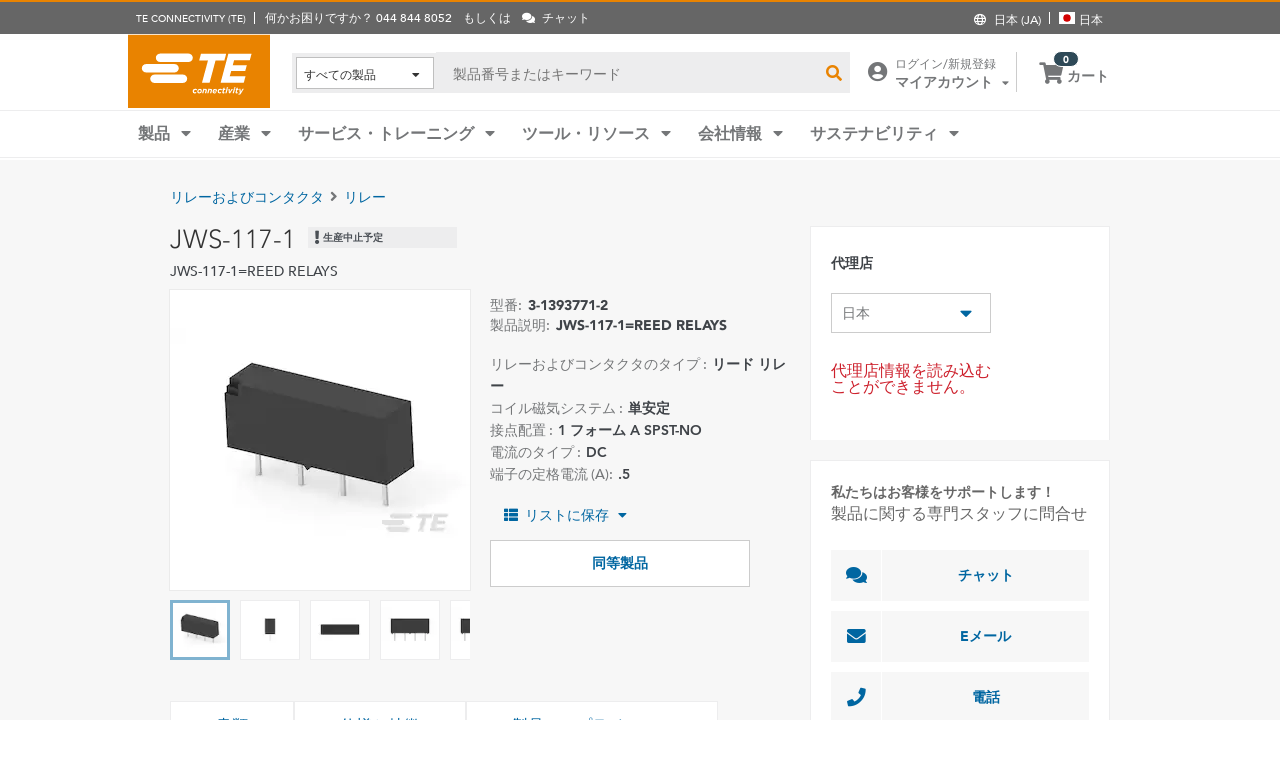

--- FILE ---
content_type: text/html; charset=UTF-8
request_url: https://www.te.com/ja/product-3-1393771-2.html
body_size: 72072
content:
<!DOCTYPE html>
    <!--[if IEMobile 7 ]> <html dir="ltr" lang="ja" class="no-js iem7"> <![endif]-->
    <!--[if lt IE 7 ]> <html dir="ltr" lang="ja" class="no-js ie6 oldie"> <![endif]-->
    <!--[if IE 7 ]>    <html dir="ltr" lang="ja" class="no-js ie7 oldie"> <![endif]-->
    <!--[if IE 8 ]>    <html dir="ltr" lang="ja" class="no-js ie8 oldie"> <![endif]-->
    <!--[if (gte IE 9)|(gt IEMobile 7)|!(IEMobile)|!(IE)]><!--><html dir="ltr" lang="ja" class="no-js"><!--<![endif]-->
    <head>
    <meta charset="UTF-8" />
    <meta http-equiv="X-UA-Compatible" content="IE=edge,chrome=1" />
    <title>JWS-117-1 : Potter & Brumfield エレクトロメカニカルリレー | TE Connectivity</title>

    <script type="text/javascript" src="https://www.te.com/public/dfcb30b82ee0ce5071ad60d0fb57d4017100113b9c14"  ></script><script>
// akam-sw.js install script version 1.3.6
"serviceWorker"in navigator&&"find"in[]&&function(){var e=new Promise(function(e){"complete"===document.readyState||!1?e():(window.addEventListener("load",function(){e()}),setTimeout(function(){"complete"!==document.readyState&&e()},1e4))}),n=window.akamServiceWorkerInvoked,r="1.3.6";if(n)aka3pmLog("akam-setup already invoked");else{window.akamServiceWorkerInvoked=!0,window.aka3pmLog=function(){window.akamServiceWorkerDebug&&console.log.apply(console,arguments)};function o(e){(window.BOOMR_mq=window.BOOMR_mq||[]).push(["addVar",{"sm.sw.s":e,"sm.sw.v":r}])}var i="/akam-sw.js",a=new Map;navigator.serviceWorker.addEventListener("message",function(e){var n,r,o=e.data;if(o.isAka3pm)if(o.command){var i=(n=o.command,(r=a.get(n))&&r.length>0?r.shift():null);i&&i(e.data.response)}else if(o.commandToClient)switch(o.commandToClient){case"enableDebug":window.akamServiceWorkerDebug||(window.akamServiceWorkerDebug=!0,aka3pmLog("Setup script debug enabled via service worker message"),v());break;case"boomerangMQ":o.payload&&(window.BOOMR_mq=window.BOOMR_mq||[]).push(o.payload)}aka3pmLog("akam-sw message: "+JSON.stringify(e.data))});var t=function(e){return new Promise(function(n){var r,o;r=e.command,o=n,a.has(r)||a.set(r,[]),a.get(r).push(o),navigator.serviceWorker.controller&&(e.isAka3pm=!0,navigator.serviceWorker.controller.postMessage(e))})},c=function(e){return t({command:"navTiming",navTiming:e})},s=null,m={},d=function(){var e=i;return s&&(e+="?othersw="+encodeURIComponent(s)),function(e,n){return new Promise(function(r,i){aka3pmLog("Registering service worker with URL: "+e),navigator.serviceWorker.register(e,n).then(function(e){aka3pmLog("ServiceWorker registration successful with scope: ",e.scope),r(e),o(1)}).catch(function(e){aka3pmLog("ServiceWorker registration failed: ",e),o(0),i(e)})})}(e,m)},g=navigator.serviceWorker.__proto__.register;if(navigator.serviceWorker.__proto__.register=function(n,r){return n.includes(i)?g.call(this,n,r):(aka3pmLog("Overriding registration of service worker for: "+n),s=new URL(n,window.location.href),m=r,navigator.serviceWorker.controller?new Promise(function(n,r){var o=navigator.serviceWorker.controller.scriptURL;if(o.includes(i)){var a=encodeURIComponent(s);o.includes(a)?(aka3pmLog("Cancelling registration as we already integrate other SW: "+s),navigator.serviceWorker.getRegistration().then(function(e){n(e)})):e.then(function(){aka3pmLog("Unregistering existing 3pm service worker"),navigator.serviceWorker.getRegistration().then(function(e){e.unregister().then(function(){return d()}).then(function(e){n(e)}).catch(function(e){r(e)})})})}else aka3pmLog("Cancelling registration as we already have akam-sw.js installed"),navigator.serviceWorker.getRegistration().then(function(e){n(e)})}):g.call(this,n,r))},navigator.serviceWorker.controller){var u=navigator.serviceWorker.controller.scriptURL;u.includes("/akam-sw.js")||u.includes("/akam-sw-preprod.js")||u.includes("/threepm-sw.js")||(aka3pmLog("Detected existing service worker. Removing and re-adding inside akam-sw.js"),s=new URL(u,window.location.href),e.then(function(){navigator.serviceWorker.getRegistration().then(function(e){m={scope:e.scope},e.unregister(),d()})}))}else e.then(function(){window.akamServiceWorkerPreprod&&(i="/akam-sw-preprod.js"),d()});if(window.performance){var w=window.performance.timing,l=w.responseEnd-w.responseStart;c(l)}e.then(function(){t({command:"pageLoad"})});var k=!1;function v(){window.akamServiceWorkerDebug&&!k&&(k=!0,aka3pmLog("Initializing debug functions at window scope"),window.aka3pmInjectSwPolicy=function(e){return t({command:"updatePolicy",policy:e})},window.aka3pmDisableInjectedPolicy=function(){return t({command:"disableInjectedPolicy"})},window.aka3pmDeleteInjectedPolicy=function(){return t({command:"deleteInjectedPolicy"})},window.aka3pmGetStateAsync=function(){return t({command:"getState"})},window.aka3pmDumpState=function(){aka3pmGetStateAsync().then(function(e){aka3pmLog(JSON.stringify(e,null,"\t"))})},window.aka3pmInjectTiming=function(e){return c(e)},window.aka3pmUpdatePolicyFromNetwork=function(){return t({command:"pullPolicyFromNetwork"})})}v()}}();</script>
<script type="text/javascript" src="/ruxitagentjs_ICA7NVfghqrtux_10327251022105625.js" data-dtconfig="rid=RID_-1997089823|rpid=100297583|domain=te.com|reportUrl=/rb_ccb92403-42aa-451e-af79-1039b3474bc6|app=f985e6c3491cc6e9|ssc=1|owasp=1|featureHash=ICA7NVfghqrtux|rdnt=1|uxrgce=1|cuc=e0ganopx|mel=100000|mb=#QSIFeedbackButton-target-container^c#QSIFeedbackButton-btn|dpvc=1|md=mdcc1=cTECewt4,mdcc2=cTECewt5,mdcc3=cTECewt7,mdcc4=cQuantumMetricSessionID,mdcc5=cQuantumMetricUserID,mdcc6=cim-bypass|iub=.*^bsiad1^bs.qualtrics^bs.com^bs/WRQualtricsSiteIntercept^bs/Graphic^bs.php^bs?IM^eIM_[A-Za-z0-9]+|lastModification=1765765359284|tp=500,50,0|srbbv=2|agentUri=/ruxitagentjs_ICA7NVfghqrtux_10327251022105625.js"></script><script type="text/javascript" src="/ruxitagentjs_ICA7NVfghqrtux_10327251022105625.js" data-dtconfig="app=f985e6c3491cc6e9|ssc=1|owasp=1|featureHash=ICA7NVfghqrtux|rdnt=1|uxrgce=1|cuc=e0ganopx|mel=100000|mb=#QSIFeedbackButton-target-container^c#QSIFeedbackButton-btn|dpvc=1|md=mdcc1=cTECewt4,mdcc2=cTECewt5,mdcc3=cTECewt7,mdcc4=cQuantumMetricSessionID,mdcc5=cQuantumMetricUserID,mdcc6=cim-bypass|iub=.*^bsiad1^bs.qualtrics^bs.com^bs/WRQualtricsSiteIntercept^bs/Graphic^bs.php^bs?IM^eIM_[A-Za-z0-9]+|lastModification=1765765359284|tp=500,50,0|srbbv=2|agentUri=/ruxitagentjs_ICA7NVfghqrtux_10327251022105625.js|reportUrl=/rb_ccb92403-42aa-451e-af79-1039b3474bc6|rid=RID_-1997089823|rpid=100297583|domain=te.com"></script><script src=//consent.trustarc.com/notice?domain=te.com&c=teconsent&js=nj&noticeType=bb&text=true&language=en&gtm=1&pn=1
                    crossorigin="">
    			</script>
            <meta name="description" content="TE Connectivity から JWS-117-1 Potter & Brumfield エレクトロメカニカルリレー 仕様、価格、在庫入手可能性などを入手してください。サンプルを入手するか見積を依頼してください。" />

<meta name="keywords" content="JWS-117-1,3-1393771-2,Potter & Brumfield,リレー & コンタクタ" />
<meta name="twitter:card" content="" />
	<meta property="og:updated_time" content="2014/12/07 21:40:15" />
	
	<meta property="og:url" content="https://www.te.com/ja/product-3-1393771-2.html" />
	    <meta name="twitter:url" content= "https://www.te.com/ja/product-3-1393771-2.html" />
	    <meta property="og:description" content="TE Connectivity から JWS-117-1 Potter & Brumfield エレクトロメカニカルリレー 仕様、価格、在庫入手可能性などを入手してください。サンプルを入手するか見積を依頼してください。"/>
        <meta name="twitter:description" content="TE Connectivity から JWS-117-1 Potter & Brumfield エレクトロメカニカルリレー 仕様、価格、在庫入手可能性などを入手してください。サンプルを入手するか見積を依頼してください。"/>
	<meta property="og:site_name" content= ""/>
	    	<meta name="twitter:site" content= "" />
	    <meta property="og:title" content="JWS-117-1 : Potter & Brumfield エレクトロメカニカルリレー"/>
	    <meta name="twitter:title" content="JWS-117-1 : Potter & Brumfield エレクトロメカニカルリレー"/>
   <meta property="og:type" content="Product" />
	    <meta property="og:image" content="https://www.te.com/content/dam/te-com/catalog/part/313/937/712/3-1393771-2-t1.jpg/jcr:content/renditions/product-small.png"/>
							<meta name="twitter:image" content="https://www.te.com/content/dam/te-com/catalog/part/313/937/712/3-1393771-2-t1.jpg/jcr:content/renditions/product-small.png" />
						<meta name="teListingTitle" content="Generic Product Detail Page" />
<meta name="teListingThumbnail" content="/content/dam/te-com/no-image-available.jpg" />
<meta name="teContentTypeKey" content="--N/A--" />
<meta name="viewport" content="width=device-width, initial-scale=1.0, minimum-scale=1.0, user-scalable=yes" />
        <script>
            (function() {
                var w = window,
                      d = document,
                      e = d.documentElement,
                      g = d.getElementsByTagName('body')[0],
                      x = (w.innerWidth && e.clientWidth) ? (Math.min(w.innerWidth, e.clientWidth)) : (w.innerWidth || e.clientWidth || g.clientWidth);
      				
                if(x > 1439){
                    var allMetaElements = document.getElementsByTagName("meta");
                    for (var i=0; i<allMetaElements.length; i++) { 
                      if (allMetaElements[i].getAttribute("name") == "viewport") { 
                        allMetaElements[i].setAttribute('content', "width=1440");
                        break;
                      } 
                    } 
                }
                else if(x > 719){
                    var allMetaElements = document.getElementsByTagName("meta");
                    for (var i=0; i<allMetaElements.length; i++) { 
                      if (allMetaElements[i].getAttribute("name") == "viewport") { 
                        allMetaElements[i].setAttribute('content', "width=1024");
                        break;
                      } 
                    } 
                }
                else{
                    try{
        	            window.onpageshow = function(event) {
        	                if (event.persisted) {
        	                    window.location.reload() 
        	                }
        	            };
        	        }catch(ex){}
                }
            })();
        </script>
    <meta name="msvalidate.01" content="DFB8F8BF6404DB9D4A57FEBBAFC3A5CF" />

<link rel="icon" href="/_TEincludes/ver/1692/v2/images/favicon.ico" type="image/x-icon">
            <link rel="shortcut icon" href="/_TEincludes/ver/1692/v2/images/favicon.ico">
        <meta property="analytics:business_unit" content="Relay Products - Industrial" />
    <meta property="analytics:application" content="AEM">
    <meta property="analytics:application_source" content="te-com">
    <meta property="analytics:page_type" content="/apps/te/templates/product/product-detail">
		<meta property="analytics:publish_date" content="2014/12/07 21:40:15">
    
<link rel="stylesheet preload" type="text/css" href="/_TEincludes/ver/1692/v2/generated-src/css/fonts/fonts.css" as="style" />

<link rel="stylesheet" type="text/css" href="/_TEincludes/ver/1692/v2/generated-src/css/product-detail.css" title="default" media="all">

<link rel="stylesheet" type="text/css" href="/_TEincludes/ver/1692/v2/generated-src/dist/main.css" title="default" media="all">
 
 <link rel="stylesheet" type="text/css" href="/_TEincludes/ver/1692/v2/generated-src/css/te-style-ja.css" title="default" media="all">
<script>
    var teV2 = window.teV2 || {};
    teV2.ns = function() {
        var obj = window.teV2;
        for (var x = 0, len = arguments.length; x < len; x++) {
            var ns = arguments[x];
            obj[ns] = obj[ns] || {};
            obj = obj[ns];
        }
        return obj;
    };

	teV2.store = {
        storeId: "TEUSA",        
        storeType: "S",        
        country: "jpn",
        countryStoreMap: {"bih":{"storeType":"S","store":"TEUSA"},"hun":{"storeType":"M","store":"TESOG"},"swe":{"storeType":"M","store":"TESOG"},"col":{"storeType":"S","store":"TEUSA"},"usa":{"storeType":"M","store":"TEUSA"},"esp":{"storeType":"M","store":"TESOG"},"bel":{"storeType":"M","store":"TESOG"},"isr":{"storeType":"S","store":"TEUSA"},"fin":{"storeType":"M","store":"TESOG"},"tun":{"storeType":"S","store":"TEUSA"},"lux":{"storeType":"M","store":"TESOG"},"kor":{"storeType":"S","store":"TEUSA"},"bra":{"storeType":"S","store":"TEUSA"},"tur":{"storeType":"M","store":"TEUSA"},"fra":{"storeType":"M","store":"TESOG"},"deu":{"storeType":"M","store":"TESOG"},"egy":{"storeType":"S","store":"TEUSA"},"ita":{"storeType":"M","store":"TESOG"},"pak":{"storeType":"S","store":"TEUSA"},"sgp":{"storeType":"S","store":"TEUSA"},"zaf":{"storeType":"S","store":"TEUSA"},"dnk":{"storeType":"M","store":"TESOG"},"che":{"storeType":"M","store":"TESOG"},"nzl":{"storeType":"S","store":"TEUSA"},"chn":{"storeType":"S","store":"TEUSA"},"hrv":{"storeType":"S","store":"TEUSA"},"idn":{"storeType":"S","store":"TEUSA"},"prt":{"storeType":"M","store":"TESOG"},"vnm":{"storeType":"S","store":"TEUSA"},"cyp":{"storeType":"S","store":"TEUSA"},"aus":{"storeType":"S","store":"TEUSA"},"aut":{"storeType":"M","store":"TESOG"},"lka":{"storeType":"S","store":"TEUSA"},"hkg":{"storeType":"S","store":"TEUSA"},"mys":{"storeType":"S","store":"TEUSA"},"twn":{"storeType":"S","store":"TEUSA"},"bgr":{"storeType":"S","store":"TEUSA"},"pol":{"storeType":"M","store":"TESOG"},"cze":{"storeType":"M","store":"TESOG"},"nor":{"storeType":"M","store":"TESOG"},"can":{"storeType":"M","store":"TEUSA"},"are":{"storeType":"S","store":"TEUSA"},"arg":{"storeType":"S","store":"TEUSA"},"grc":{"storeType":"S","store":"TEUSA"},"rou":{"storeType":"M","store":"TESOG"},"ind":{"storeType":"M","store":"TEUSA"},"mar":{"storeType":"S","store":"TEUSA"},"mex":{"storeType":"M","store":"TEUSA"},"irl":{"storeType":"M","store":"TESOG"},"srb":{"storeType":"S","store":"TEUSA"},"sau":{"storeType":"S","store":"TEUSA"},"nld":{"storeType":"M","store":"TESOG"},"jpn":{"storeType":"S","store":"TEUSA"},"svk":{"storeType":"S","store":"TEUSA"},"svn":{"storeType":"S","store":"TEUSA"},"ltu":{"storeType":"S","store":"TEUSA"},"tha":{"storeType":"S","store":"TEUSA"},"phl":{"storeType":"S","store":"TEUSA"},"gbr":{"storeType":"M","store":"TEUSA"}},

        resolveStore : function(){

            	
            	var isoValue =  this.parseQueryString()['iso'];
                var countryIso =  isoValue != null ? isoValue : this.getCookie("country_info");
                countryIso = countryIso ? countryIso : "'jpn'";
                var storeObj = this.getStore(countryIso);
                
                this.storeId = storeObj.storeId;
                this.storeType = storeObj.storeType;
                this.country = storeObj.country;
        },
        getStore : function(countryVal){
            
            var tmpStoreObj = null, tmpStoreId = "", tmpCountry = "", tmpStoreType="";
            if(countryVal){
                tmpStoreObj = this.countryStoreMap[countryVal] || "";  
                if(tmpStoreObj){
                    tmpStoreId = tmpStoreObj.store;
                    tmpStoreType = tmpStoreObj.storeType;
                    tmpCountry = countryVal;
                }	
            }
            return {
                storeId: tmpStoreId,
                storeType: tmpStoreType,
                country: tmpCountry,
            }
        },
        getCookie : function (name) { 
            var match = document.cookie.match(RegExp('(?:^|;\\s*)' + name + '=([^;]*)')); return match ? match[1] : null; 
        },
        parseQueryString: function() {
            var str = window.location.search;
            var objURL = {};

            str.replace(
                new RegExp( "([^?=&]+)(=([^&]*))?", "g" ),
                function( $0, $1, $2, $3 ){
                    objURL[ $1 ] = $3;
                }
            );
            return objURL;
        }
    };
    teV2.store.resolveStore();

    let cmpCookieValue = window.teV2.store.getCookie("cmapi_cookie_privacy"); let noticeBehaviorValue = window.teV2.store.getCookie("notice_behavior"); let noticeBehaviorPresent = noticeBehaviorValue != null && noticeBehaviorValue != undefined && noticeBehaviorValue.includes("implied"); let consentProvided = cmpCookieValue != null; let consentToRequired = false; let consentToFunctional = false; let consentToAll = false; if(consentProvided){ consentToRequired = cmpCookieValue.includes("1"); consentToFunctional = cmpCookieValue.includes("2"); consentToAll = cmpCookieValue.includes("3"); } window.teV2.noticeBehaviorPresent = noticeBehaviorPresent; window.teV2.consentProvided = consentProvided; window.teV2.consentToFunctional = consentToFunctional; window.teV2.consentToAll = consentToAll;
    teV2.ns('settings').lang = 'ja';
</script><script type="text/javascript">
(function(a,b,c,d,e,f,g){e['.ire_o']=c;e[c]=e[c]||function(){(e[c].a=e[c].a||[]).push(arguments)};f=d.createElement(b);g=d.getElementsByTagName(b)[0];f.async=1;f.src=a;g.parentNode.insertBefore(f,g);})('//d.impactradius-event.com/A1999995-e899-4833-b972-0c4891e19a8d1.js','script','ire',document,window); 
</script><script>
    let enableLaunch = !noticeBehaviorPresent || consentToFunctional || consentToAll;
    if(enableLaunch) {
    	(function () {
            function async_load() {
                var l = document.createElement('script'); l.type = 'text/javascript'; l.async = true;
                l.src = '//assets.adobedtm.com/de1f194adb16/2b79838b06f5/launch-b98ce4e2ccc2.min.js';
                var t = document.getElementsByTagName('script')[0]; t.parentNode.insertBefore(l, t);
            }
            if (window.addEventListener) window.addEventListener('DOMContentLoaded', async_load, false);
            else if (window.attachEvent) window.attachEvent('onload', async_load); 
        })();
        window.launchDataLayer = window.launchDataLayer || [];
        window.teV2.enableLaunchAndQualtrics = enableLaunch;
        window.teV2.enableQualtrics = true;
    }        
    </script>
<script>
        window.dataLayer = window.dataLayer || [];
    </script>
    
    <script>
            	let enableGTM = !noticeBehaviorPresent || consentToFunctional || consentToAll;
            	dataLayer.push({'GUA_PROP_ID':'UA-71955962-1'});
            </script>
            <script>
            if(enableGTM){
            	(function(w,d,s,l,i){w[l]=w[l]||[];w[l].push({'gtm.start':new Date().getTime(),event:'gtm.js'});var f=d.getElementsByTagName(s)[0],
                j=d.createElement(s),dl=l!='dataLayer'?'&l='+l:'';j.async=true;j.src='https://www.googletagmanager.com/gtm.js?id='+i+dl+'&gtm_auth=EUkjw4e942Cn8U4xAE_Dng&gtm_preview=env-2&gtm_cookies_win=x';f.parentNode.insertBefore(j,f);
                })(window,document,'script','dataLayer','GTM-5SRCLN6');
            }
            </script>
        <script type="text/javascript">
	let geoInfo_Cookie = window.teV2.store.getCookie("cdn_geo_info");
	window.teV2.enableSignalsBeacon = geoInfo_Cookie !== 'CN';
	let dEnv = 'PROD';
	window.teV2.enableClarityLibrary = false;
	window.teV2.pageTemplateName = '/apps/te/templates/product/product-detail';
	window.teV2.businessUnit = 'Relay Products - Industrial';
	if (!window.matchMedia("(max-width: 767px)").matches) {
    	let enable_Tracking = false;
    	let enableClarityLibrary = !noticeBehaviorPresent || consentToAll;
    	if (dEnv === 'PROD' || dEnv === 'STAGE' || dEnv === 'QA') {if (geoInfo_Cookie !== 'CN' && geoInfo_Cookie !== '') {
    		enable_Tracking = true;
    		}
    	} else {
    		if (geoInfo_Cookie !== 'CN') {
    			enable_Tracking = true;
    		}
    	}
		window.teV2.enableClarityLibrary = enable_Tracking && enableClarityLibrary;
    	if(enable_Tracking && enableClarityLibrary){
    	    (function(c,l,a,r,i,t,y){c[a]=c[a]||function(){(c[a].q=c[a].q||[]).push(arguments)};t=l.createElement(r);t.async=1;t.src="https://www.clarity.ms/tag/"+i;y=l.getElementsByTagName(r)[0];y.parentNode.insertBefore(t,y);})(window, document, "clarity", "script", "n0lk2mkb5i");
    	    try{window.addEventListener("consentGranted", () => window.clarity('consent'));}catch(Ex){}
    	}
	}
</script><link rel="canonical" href="https://www.te.com/ja/product-3-1393771-2.html" />
				<link rel="alternate" href="https://www.te.com/ja/product-3-1393771-2.html" hreflang="ja" />
				<link rel="alternate" href="https://www.te.com/en/product-3-1393771-2.html" hreflang="en" />
				<link rel="alternate" href="https://www.te.com/de/product-3-1393771-2.html" hreflang="de" />
				<link rel="alternate" href="https://www.te.com.cn/chn-zh/product-3-1393771-2.html" hreflang="zh" />
				<link rel="alternate" href="https://www.te.com/fr/product-3-1393771-2.html" hreflang="fr" />
				<link rel="alternate" href="https://www.te.com/es/product-3-1393771-2.html" hreflang="es" />
				<link rel="alternate" href="https://www.te.com/pt/product-3-1393771-2.html" hreflang="pt" />
				<link rel="alternate" href="https://www.te.com/en/product-3-1393771-2.html" hreflang="x-default" />
	        
			<meta http-equiv="content-language" content="ja-jp">
			<link rel="stylesheet" type="text/css" href="/_TEincludes/ver/1692/v2/generated-src/fontawesome/css/all.min.css" title="default" media="all">
<link rel="stylesheet" type="text/css" href="/_TEincludes/ver/1692/v2/generated-src/flag-icons-css/css/flag-icon.min.css" title="default" media="all">
<link rel="stylesheet" media="print" type="text/css" href="/_TEincludes/ver/1692/v2/generated-src/css/pdp-print.css"/>

<script type="application/ld+json">
	{
		"@context"		:	"https://schema.org",
		"@type"			:	"Product",
		"manufacturer"	:	"TE Connectivity (TE)",
		"brand"			:	{
			"@type"         :	"Brand",
			"name"			:	"Potter & Brumfield"
		},
		"name"			:	"JWS-117-1=REED RELAYS",
		"category"		:	"\u30A8\u30EC\u30AF\u30C8\u30ED\u30E1\u30AB\u30CB\u30AB\u30EB\u30EA\u30EC\u30FC",
		"url"			:   "https://www.te.com/ja/product-3-1393771-2.html",
		"image"			:	"https://www.te.com/content/dam/te-com/catalog/part/313/937/712/3-1393771-2-t1.jpg/jcr:content/renditions/product-details.png",
		"description"	:	"TE Connectivity \u304B\u3089 JWS-117-1 Potter & Brumfield \u30A8\u30EC\u30AF\u30C8\u30ED\u30E1\u30AB\u30CB\u30AB\u30EB\u30EA\u30EC\u30FC \u4ED5\u69D8\u3001\u4FA1\u683C\u3001\u5728\u5EAB\u5165\u624B\u53EF\u80FD\u6027\u306A\u3069\u3092\u5165\u624B\u3057\u3066\u304F\u3060\u3055\u3044\u3002\u30B5\u30F3\u30D7\u30EB\u3092\u5165\u624B\u3059\u308B\u304B\u898B\u7A4D\u3092\u4F9D\u983C\u3057\u3066\u304F\u3060\u3055\u3044\u3002",
		"mpn"			:	"JWS-117-1",
		"productID"     :   "3-1393771-2"
	}
</script>

<script>(window.BOOMR_mq=window.BOOMR_mq||[]).push(["addVar",{"rua.upush":"false","rua.cpush":"true","rua.upre":"false","rua.cpre":"false","rua.uprl":"false","rua.cprl":"false","rua.cprf":"false","rua.trans":"SJ-f4debf64-0160-4727-a632-e1d74bd758f8","rua.cook":"false","rua.ims":"false","rua.ufprl":"false","rua.cfprl":"false","rua.isuxp":"false","rua.texp":"norulematch","rua.ceh":"false","rua.ueh":"false","rua.ieh.st":"0"}]);</script>
                              <script>!function(a){var e="https://s.go-mpulse.net/boomerang/",t="addEventListener";if("False"=="True")a.BOOMR_config=a.BOOMR_config||{},a.BOOMR_config.PageParams=a.BOOMR_config.PageParams||{},a.BOOMR_config.PageParams.pci=!0,e="https://s2.go-mpulse.net/boomerang/";if(window.BOOMR_API_key="827XA-7NWZT-CGSAU-WP5SG-7KSSA",function(){function n(e){a.BOOMR_onload=e&&e.timeStamp||(new Date).getTime()}if(!a.BOOMR||!a.BOOMR.version&&!a.BOOMR.snippetExecuted){a.BOOMR=a.BOOMR||{},a.BOOMR.snippetExecuted=!0;var i,_,o,r=document.createElement("iframe");if(a[t])a[t]("load",n,!1);else if(a.attachEvent)a.attachEvent("onload",n);r.src="javascript:void(0)",r.title="",r.role="presentation",(r.frameElement||r).style.cssText="width:0;height:0;border:0;display:none;",o=document.getElementsByTagName("script")[0],o.parentNode.insertBefore(r,o);try{_=r.contentWindow.document}catch(O){i=document.domain,r.src="javascript:var d=document.open();d.domain='"+i+"';void(0);",_=r.contentWindow.document}_.open()._l=function(){var a=this.createElement("script");if(i)this.domain=i;a.id="boomr-if-as",a.src=e+"827XA-7NWZT-CGSAU-WP5SG-7KSSA",BOOMR_lstart=(new Date).getTime(),this.body.appendChild(a)},_.write("<bo"+'dy onload="document._l();">'),_.close()}}(),"".length>0)if(a&&"performance"in a&&a.performance&&"function"==typeof a.performance.setResourceTimingBufferSize)a.performance.setResourceTimingBufferSize();!function(){if(BOOMR=a.BOOMR||{},BOOMR.plugins=BOOMR.plugins||{},!BOOMR.plugins.AK){var e="true"=="true"?1:0,t="",n="amifuyax2qfyq2lt4zgq-f-925962d63-clientnsv4-s.akamaihd.net",i="false"=="true"?2:1,_={"ak.v":"39","ak.cp":"715433","ak.ai":parseInt("223585",10),"ak.ol":"0","ak.cr":8,"ak.ipv":4,"ak.proto":"h2","ak.rid":"309ac2d2","ak.r":45721,"ak.a2":e,"ak.m":"x","ak.n":"essl","ak.bpcip":"3.16.90.0","ak.cport":47228,"ak.gh":"23.33.25.20","ak.quicv":"","ak.tlsv":"tls1.3","ak.0rtt":"","ak.0rtt.ed":"","ak.csrc":"-","ak.acc":"","ak.t":"1769203277","ak.ak":"hOBiQwZUYzCg5VSAfCLimQ==VbPHTNihRX0WnwLdJ6gpnzBJltNc/zFExOb4KdubnNI1xXMt/A/gQSGG3DndD2Inso3kc1RQqvk1V5NavkwZ7zSwbC7WpZzuucPmNGTaKegBrpiIxgYEoYp+XUjfNIQm08ujiZsl9tywauTxfEunp/jw4vsc5WhqkSU54dWzhor00ePb9muT2uUySd8Tm3V52XPyZgpyrgX374AFdP4W+gVVj0tlGAHA8/9Lu0MDnXfMEajrG/2oc+Nbrexj8a5EIRhyTYdCVWgPYizAvvzle1y2yAFEDzfYimVJwZZuYguC96rGDhtKcXbuAP2gyayDPb1jSJTtQB6BSrU0cUn25vON5QfB2wx36HdrAYgCMJ5A64f2BDuROxS8N59/8Lgm9aegPPOM4qm5qx8smb/cQB4R0DV+wwf/bKpIhbZfYxo=","ak.pv":"150","ak.dpoabenc":"","ak.tf":i};if(""!==t)_["ak.ruds"]=t;var o={i:!1,av:function(e){var t="http.initiator";if(e&&(!e[t]||"spa_hard"===e[t]))_["ak.feo"]=void 0!==a.aFeoApplied?1:0,BOOMR.addVar(_)},rv:function(){var a=["ak.bpcip","ak.cport","ak.cr","ak.csrc","ak.gh","ak.ipv","ak.m","ak.n","ak.ol","ak.proto","ak.quicv","ak.tlsv","ak.0rtt","ak.0rtt.ed","ak.r","ak.acc","ak.t","ak.tf"];BOOMR.removeVar(a)}};BOOMR.plugins.AK={akVars:_,akDNSPreFetchDomain:n,init:function(){if(!o.i){var a=BOOMR.subscribe;a("before_beacon",o.av,null,null),a("onbeacon",o.rv,null,null),o.i=!0}return this},is_complete:function(){return!0}}}}()}(window);</script></head>
<body class="responsive wide-screen-support ">
	<script>
teV2.ns('pageData').custinfo = {
    c_eid: ''
}
</script><noscript>
    <iframe src="https://www.googletagmanager.com/ns.html?id=GTM-5SRCLN6" height="0" width="0" style="display:none;visibility:hidden"></iframe>
 </noscript><div class="te-page " id="te-page">
        
<div class="top-nav"><div id="te-header" role="banner">
    
	<script>	
	
	teV2.ns('countrySelector').panelText = {
	regionalPreferences : '<p><b>\u5730\u57DF\u3092\u9078\u629E<\/b><\/p>\r\n<p>\u8A00\u8A9E\u3068\u304A\u5C4A\u3051\u5148\u5730\u57DF\u3092\u9078\u629E\u3057\u3001TE.com\u306B\u3066\u3088\u308A\u826F\u3044\u4F53\u9A13\u3092\u63D0\u4F9B\u3057\u307E\u3059<\/p>\r\n',
	languageLabel :'\u8A00\u8A9E',
	languageLabelToolTip :'TE.com \u306E\u30DA\u30FC\u30B8\u306F\u3001\u4E00\u90E8\u306E\u9650\u3089\u308C\u305F\u4ED6\u306E\u8A00\u8A9E\u306B\u7FFB\u8A33\u3055\u308C\u3066\u3044\u307E\u3059\u3002',
	shipToCountryLabel :'\u304A\u5C4A\u3051\u5148',
	shipToCountryLabelToolTip :'\u304A\u5C4A\u3051\u5148\uFF08Ship to\uFF09\u306F\u3001\u304A\u5BA2\u69D8\u306E\u6CE8\u6587\u306E\u914D\u9001\u5148\u4F4F\u6240\u3092\u6307\u3057\u307E\u3059\u3002\u9078\u629E\u3055\u308C\u305F\u56FD\u306B\u3088\u3063\u3066\u3001\u6709\u6599\u306E\u6CE8\u6587\u3084\u30B5\u30F3\u30D7\u30EB\u304C\u5229\u7528\u53EF\u80FD\u304B\u3069\u3046\u304B\u3001\u307E\u305F\u6CE8\u6587\u306B\u4F7F\u7528\u3055\u308C\u308B\u901A\u8CA8\u304C\u6C7A\u307E\u308A\u307E\u3059\u3002',
	acceptedUStoTEUS :'<p><b>\u5229\u7528\u53EF\u80FD\u306A\u901A\u8CA8\u3068\u8ACB\u6C42\u5148\u4F4F\u6240<\/b><\/p>\r\n<p>{1}\u306B\u88FD\u54C1\u3092\u767A\u9001\u3059\u308B\u305F\u3081\u306B\u306F\u3001\u8ACB\u6C42\u5148\u4F4F\u6240\u304C\u5317\u7C73\u3001\u30A4\u30F3\u30C9\u3001\u30C8\u30EB\u30B3\u3001\u304A\u3088\u3073\u82F1\u56FD*\u3067\u3042\u308A\u3001\u7C73\u30C9\u30EB\u3067\u8CFC\u5165\u3059\u308B\u5FC5\u8981\u304C\u3042\u308A\u307E\u3059\u3002<\/p>\r\n<p><i>*\u5317\u30A2\u30A4\u30EB\u30E9\u30F3\u30C9\u3092\u9664\u304F<\/i><\/p>\r\n<p>\u7279\u6CE8\u54C1\u306F\u3001\u7C73\u56FD\u5916\u306B\u306F\u767A\u9001\u3067\u304D\u307E\u305B\u3093\u3002<\/p>\r\n',
	acceptedCMITUtoTEUS :'<p><b>\u5229\u7528\u53EF\u80FD\u306A\u901A\u8CA8\u3068\u8ACB\u6C42\u5148\u4F4F\u6240<\/b><\/p>\r\n<p>{1}\u306B\u88FD\u54C1\u3092\u767A\u9001\u3059\u308B\u305F\u3081\u306B\u306F\u3001\u8ACB\u6C42\u5148\u4F4F\u6240\u304C\u5317\u7C73\u3001\u30A4\u30F3\u30C9\u3001\u30C8\u30EB\u30B3\u3001\u304A\u3088\u3073\u82F1\u56FD*\u3067\u3042\u308A\u3001\u7C73\u30C9\u30EB\u3067\u8CFC\u5165\u3059\u308B\u5FC5\u8981\u304C\u3042\u308A\u307E\u3059\u3002<\/p>\r\n<p><i>*\u5317\u30A2\u30A4\u30EB\u30E9\u30F3\u30C9\u3092\u9664\u304F<\/i><\/p>\r\n',
	acceptedTEUStoTESOG :'<p><b>\u5229\u7528\u53EF\u80FD\u306A\u901A\u8CA8\u3068\u8ACB\u6C42\u5148\u4F4F\u6240<\/b><\/p>\r\n<p>{1}\u306B\u88FD\u54C1\u3092\u767A\u9001\u3059\u308B\u305F\u3081\u306B\u306F\u3001\u8ACB\u6C42\u5148\u4F4F\u6240\u304C\u30E8\u30FC\u30ED\u30C3\u30D1*\u3067\u3042\u308A\u3001\u30E6\u30FC\u30ED\u3067\u8CFC\u5165\u3059\u308B\u5FC5\u8981\u304C\u3042\u308A\u307E\u3059\u3002<\/p>\r\n<p><i>*\u82F1\u56FD\u3092\u9664\u304F<\/i><\/p>\r\n<p>\u30AB\u30FC\u30C8\u5185\u306E\u88FD\u54C1\u306F\u9001\u4FE1\u3055\u308C\u307E\u3059\u304C\u3001\u4E00\u90E8\u306E\u5546\u54C1\u306F\u30E6\u30FC\u30ED\u3067\u306E\u8CFC\u5165\u304C\u3067\u304D\u306A\u3044\u5834\u5408\u304C\u3042\u308A\u307E\u3059\u3002<\/p>\r\n',
	acceptedTESOGtoTESOG :'<p><b>\u5229\u7528\u53EF\u80FD\u306A\u901A\u8CA8\u3068\u8ACB\u6C42\u5148\u4F4F\u6240<\/b><\/p>\r\n<p>{1}\u306B\u88FD\u54C1\u3092\u767A\u9001\u3059\u308B\u305F\u3081\u306B\u306F\u3001\u8ACB\u6C42\u5148\u4F4F\u6240\u304C\u30E8\u30FC\u30ED\u30C3\u30D1*\u3067\u3042\u308A\u3001\u30E6\u30FC\u30ED\u3067\u8CFC\u5165\u3059\u308B\u5FC5\u8981\u304C\u3042\u308A\u307E\u3059\u3002<\/p>\r\n<p><i>*\u82F1\u56FD\u3092\u9664\u304F<\/i><\/p>\r\n',
	acceptedTESOGtoTEUS :'<p><b>\u5229\u7528\u53EF\u80FD\u306A\u901A\u8CA8\u3068\u8ACB\u6C42\u5148\u4F4F\u6240<\/b><\/p>\r\n<p>{1}\u306B\u88FD\u54C1\u3092\u767A\u9001\u3059\u308B\u305F\u3081\u306B\u306F\u3001\u8ACB\u6C42\u5148\u4F4F\u6240\u304C\u5317\u7C73\u3001\u30A4\u30F3\u30C9\u3001\u30C8\u30EB\u30B3\u3001\u304A\u3088\u3073\u82F1\u56FD*\u3067\u3042\u308A\u3001\u7C73\u30C9\u30EB\u3067\u8CFC\u5165\u3059\u308B\u5FC5\u8981\u304C\u3042\u308A\u307E\u3059\u3002<\/p>\r\n<p><i>*\u5317\u30A2\u30A4\u30EB\u30E9\u30F3\u30C9\u3092\u9664\u304F<\/i><\/p>\r\n<p>\u30AB\u30FC\u30C8\u5185\u306E\u88FD\u54C1\u306F\u9001\u4FE1\u3055\u308C\u307E\u3059\u304C\u3001\u4E00\u90E8\u306E\u88FD\u54C1\u306F\u7C73\u30C9\u30EB\u3067\u306E\u8CFC\u5165\u304C\u3067\u304D\u306A\u3044\u5834\u5408\u304C\u3042\u308A\u307E\u3059\u3002<\/p>\r\n',
	teusStoreMessage :'',
	tesogStoreMessage :'',
	sampleStoreMessage :'',
	messageForAllOtherCountries :'',
	searchCountryRegion:'\u5834\u6240\u3092\u9078\u629E\u3057\u3066\u304F\u3060\u3055\u3044',
	storeSamples:'\u30AA\u30F3\u30E9\u30A4\u30F3\u30B9\u30C8\u30A2 \/ \u30B5\u30F3\u30D7\u30EB',
	samples:'\u30B5\u30F3\u30D7\u30EB',
	noResults:'\u691C\u7D22\u7D50\u679C\u304C\u3042\u308A\u307E\u305B\u3093\u3067\u3057\u305F\u3002\u5165\u529B\u5185\u5BB9\u3092\u78BA\u8A8D\u3057\u3001\u518D\u5EA6\u304A\u8A66\u3057\u304F\u3060\u3055\u3044\u3002',
	cancel :'\u30AD\u30E3\u30F3\u30BB\u30EB',
	save :'\u4FDD\u5B58',
	utilityBarNeedHelp : '何かお困りですか？ {1}'
};

teV2.countrySelector.countries = [{"アフリカおよび中東":["dza","ago","arm","bhr","ben","bwa","bfa","bdi","cmr","cpv","caf","tcd","com","cog","civ","cod","dij","egy","gnq","eri","gab","gmb","gha","gnb","gin","irq","isr","jor","ken","kwt","lbn","lso","lbr","lby","mdg","mli","mwi","mus","myt","mar","moz","nam","ner","nga","omn","pse","qat","reu","rwa","shn","stp","sau","sen","syc","sle","som","zaf","swz","tza","tgo","tun","uga","are","esh","yem","zmb","zwe"]},{"アジア/アジア太平洋地域":["afg","asm","arm","aus","aze","bgd","btn","brn","khm","chn","fji","pyf","geo","gum","hkg","ind","idn","jpn","kaz","kir","kgz","lao","mac","mys","mdv","mhl","fsm","mng","mmr","npl","ncl","nzl","pak","png","phl","wsm","sgp","slb","kor","lka","twn","tjk","tha","ton","tkm","uzb","vut","vnm"]},{"中南米":["aia","atg","arg","abw","bhs","brb","blz","bmu","bol","bes","bra","vgb","cym","chl","col","cri","cuw","dma","dom","ecu","slv","flk","guf","grd","glp","gtm","guy","hti","hnd","jam","mtq","msr","nic","pan","pry","per","pri","blm","kna","lca","maf","vct","sxm","sur","tto","tca","ury","ven","vir"]},{"ヨーロッパ":["alb","and","aut","bel","bih","bgr","hrv","cyp","cze","dnk","est","fro","fin","fra","deu","gib","grc","grl","ggy","hun","isl","irl","imn","ita","jey","xkx","lva","lie","ltu","lux","mkd","mlt","mda","mco","mne","nld","nor","pol","prt","rou","smr","srb","svk","svn","esp","sjm","swe","che","tur","ukr","gbr","vat"]},{"北アメリカ":["can","mex","usa"]}];teV2.countrySelector.languages = {"ja":"日本","zh":"中国語 (中文)","en":"英語 (English)","fr":"フランス語 (Français)","de":"ドイツ語 (Deutsch)","pt":"ポルトガル語 (Português)","es":"スペイン語 (Español)"};</script>
<div id="consent_blackbar"></div>
<div class="utility-bar-wrapper">
	<div class="utility-bar-content">
	   <div class="utility-left-content desktop">
	      <span class="te-brand">TE Connectivity (TE)<span class="divider"></span></span>
		 <app-country-selector-wrapper place="utility-contact-desktop"  class="cls-contact" callUsLabel="電話"></app-country-selector-wrapper>
		  <span class="header-or-text">もしくは</span>
	      <span x-cq-linkchecker="skip" class="header-livechat" tabindex="2">
	      	<i class="fas fa-comments"></i>
	         <span>チャット</span>
	      </span>
	   </div>
	   <div class="mobile utility-panel">
		   <div class="left-content">
			  <span class="te-brand">TE Connectivity (TE)</span>
		   </div>
		   <div class="right-content">
			<span class="phone"><app-country-selector-wrapper place="contact-mobileHeader"/></span>
				</div>
	   </div>
	   
	   <div class="utility-right-content desktop">
			<div class="utility-right-container"> 
			  <app-country-selector-wrapper place="utility" class="cls-country"/> 
			</div>
		</div> 
	</div>
</div>
<div class="te-header-wrap">
        <p id="te-skip-navigation">
            <a href="#te-body" tabindex="1">スキップ ナビゲーション</a>
        </p>
        <div class="wrapper">
            <div class="logo">
                <a
                    href="https://www.te.com/ja/home.html"
                    id="te-logo" tabindex="3" data-close-menus="true">TE Connectivity</a>
            </div>

            <div class="search" role="search">
            <form id="searchform" action="/content/handle/search" type="GET">
                    <div class="search-resizing-container submenu " data-aria-wrapper="true"
                        aria-level="1">
                        <div class="select-parentwrapper">
                     <div class="select-wrap">
                        <ul class="default-option" tabindex="3">
                           <li value="0">
                              <div class="option">
                                 <p>すべての製品</p>
                              </div>
                           </li>
                           <i class="fas fa-caret-down" role="presentation"></i>
                        </ul>
                        <ul class="select-ul">
                           <li value="TE" class="current" tabindex="3">
                              <div class="option">
                                 <p>すべての製品</p>
                              </div>
                           </li>
                           <li value="LADD" class="" tabindex="3">
                              <div class="option">
                                 <p>LADD製品</p>
                              </div>
                           </li>
                        </ul>
                     </div>
                  </div>
               <input class="search-resizing-input " tabindex="4" id="search-input" 
                            name="q" type="text" placeholder="製品番号またはキーワード" value=""  
                            data-close-menus="true" data-arrow-entry-point="true" aria-controls="search-suggestions" 
                            autocomplete="off" maxlength="2000" />
                        <input name="source" type="hidden" value="header" />
                        <input name="l" type="hidden" value="ja" />
                        <i class="fas fa-search" role="presentation"></i>
                        <input type="submit" value="製品番号またはキーワード" />
                        <div class="search-suggestions-Bg"></div>
                        <div class="search-suggestions" id="search-suggestions" data-arrow-container="true"></div>
                        <div id="type-ahead-wrapper" data-arrow-container='true'></div>
                    </div>
                </form>
            </div>

            <script>
    teV2.isAngularPage = true;
    teV2.ns('urls').suggestionsSearch = '/api/v1/search/service/search/suggestions';
    teV2.ns('urls').categorySuggestionsSearch = '/api/v1/search/service/feature/child-features';
    teV2.ns('urls').apiServicesHost = 'https://api.te.com';
    teV2.ns('localization').results = '結果';
    teV2.ns('localization').searchTitleLabel = '検索';
    teV2.ns('localization').resultsFor = '検索語句に';
    teV2.ns('localization').recentSearchTitle = '最近の検索';
    teV2.ns('localization').clearRecentSearchHistory = '検索履歴のクリア';
    teV2.ns('localization').searchSuggestionCategoryLabel = 'カテゴリ';
    teV2.ns('localization').searchProductSuggestionsLabel = 'おすすめ製品';
    teV2.ns('localization').searchSuggestionProductFamilyLabel = '製品ファミリ';
    teV2.ns('localization').searchSuggestionsSeriesLabel = 'シリーズ';
    teV2.ns('localization').searchIndustriesSolutionsLabel = '産業およびソリューション';
    teV2.ns('localization').teInternalHash = '型番:';
    teV2.ns('localization').weAreHereToHelp= '私たちはお客様をサポートします！';
    teV2.ns('localization').weAreHereToHelpDesc= '製品に関する専門スタッフに問合せ' ;
    teV2.ns('localization').pdpEmailUs= 'Eメール';
    teV2.ns('localization').b2bRecentlyPurchasedLabel= '';
</script>

<div class="top-nav-links">
    <div class="personalization">
        <div class="account-section">
            <ul class="sections" role="tree" data-aria-wrapper="true">
                <li id="account-menu" role="treeitem" aria-level="1">
                    <a href="#" tabindex="4" class="nav-tab account-menu-container" data-arrow-entry-point="true" id="link-menu-account" aria-controls="account-menu">
                        <div class="user-icon"><i class="fas fa-user-circle" role="presentation"></i></div>
                        <div class="account-tab">
                            <div class="login guest-user">ログイン/新規登録</div>
                            <div class="loggedin-user greetings">こんにちは, 
                                <span id="main-nav-user-name">GivenName</span> 
                            </div>
                            <div class="my-account">
        						<span>マイアカウント</span>
                                <i class="fas fa-caret-down" role="presentation"></i>
                                <i class="fas fa-caret-up" role="presentation"></i>
                            </div>
                            <div class="login-again">
                                <span>再度ログイン</span>
                            </div>
                        </div>
                    </a>
                    <span class="arrow-up"></span>
                    <div class="user-menu-dropdown">
                        <div class="left-column">
                            <div class="account-create-title">アカウントの作成</div>
                            <div class="benefits-wrapper">
                                <div class="benefit-title">TE.com アカウント登録のメリット:</div>
                                <ul class="benefits-list">
                                    <li><i class="fas fa-check" role="presentation"></i><span>無償サンプル注文（法人メールアドレスが必要です）</span></li>                                    
                                        <li><i class="fas fa-check" role="presentation"></i><span>注文処理状況の確認</span></li>                                    
                                        <li><i class="fas fa-check" role="presentation"></i><span>製品リストの保存</span></li>                                    
                                        <li><i class="fas fa-check" role="presentation"></i><span>追加リソースへのアクセス</span></li>                                    
                                        <li><i class="fas fa-check" role="presentation"></i><span>最新技術情報の入手</span></li>                                    
                                        </ul>
                            </div>
                            <div class="account-create-cta"><a href="/commerce/esr/register_progressive.do">アカウントの作成</a></div>
                        </div>
                        <div class="right-column">
                            <div class="welcome-greetings"><span class="welcome-txt">ようこそ</span><span id="acmenu-nav-user-name"></span>!</div>
                            <div class="dashboard-cta hidediv"><span class="cta-txt">
                                <a href="https://www.te.com/ja/commerce/abx/dashboard.html">ダッシュボード</a></span></div>
                            <ul class="menu-list">
                            	<li data-appcode="OOS" class="account-menu-top-list">
                                                <a href="https://www.te.com/ja/commerce/shop-auth/order.html">
                                                <i class="fas fa-truck" role="presentation"></i><span>オンライン注文状況</span></a></li>
	                                    <li data-appcode="TOH" class="account-menu-top-list">
                                                <a href="https://www.te.com/ja/commerce/shop/search-order.html">
                                                <i class="fas fa-truck" role="presentation"></i><span>配送状況を確認</span></a></li>
	                                    <li data-appcode="SOH" class="account-menu-top-list">
                                                <a href="https://www.te.com/ja/commerce/shop-auth/order.html">
                                                <i class="fas fa-truck" role="presentation"></i><span>サンプル注文履歴</span></a></li>
	                                    <li data-appcode="OIN5" class="account-menu-top-list">
                                                <a href="https://www.te.com/ja/commerce/abx/order-status/order-listing.html">
                                                <i class="fas fa-truck" role="presentation"></i><span>注文状況を確認</span></a></li>
	                                    <li data-appcode="RSA" class="account-menu-top-list">
                                                <a href="https://www.te.com/commerce/esr/int/request_application_access.do">
                                                <i class="fa fa-lock" role="presentation"></i><span>セキュアリソースを依頼</span></a></li>
	                                    <li data-appcode="NOCODE" class="account-menu-top-list">
                                                <a href="https://www.te.com/ja/my-parts-list.html">
                                                <i class="fas fa-th-list" role="presentation"></i><span>マイリスト</span></a></li>
	                                    </ul>
                            <div class="manage-account-wrapper">
                                <div class="manage-account-title">アカウントの管理</div>
	                                        <ul class="manage-account-menu">
	                                            <li data-commerce="false" class="account-menu-manage-list">
                                                                <a href="https://www.te.com/commerce/esr/int/update_profile.do">
                                                                <i class="fas fa-cog" role="presentation"></i><span>プロファイルの編集</span></a></li>
	                                                     <li data-commerce="true" class="account-menu-manage-list">
                                                                <a href="https://www.te.com/ja/commerce/shop-auth/address.html">
                                                                <i class="fas fa-address-book" role="presentation"></i><span>配送先住所</span></a></li>
	                                                     <li data-commerce="true" class="account-menu-manage-list">
                                                                <a href="https://www.te.com/ja/commerce/shop-auth/payment.html">
                                                                <i class="fas fa-credit-card" role="presentation"></i><span>支払方法</span></a></li>
	                                                     <li data-commerce="false" class="account-menu-manage-list">
                                                                <a href="https://www.te.com/commerce/esr/int/request_application_access.do">
                                                                <i class="fa fa-lock" role="presentation"></i><span>セキュアリソースを依頼</span></a></li>
	                                                     </ul>
                                        </div>
                            <div class="login-wrapper guest-user">
                                <div class="login-message"><p>ログインをして、注文詳細、アドレス帳、製品リスト、その他サービスを確認する</p>
</div>
                                <div class="login-cta"><a id="login-link" href="">ログイン</a></div>
                            </div>
                            <div id="account-menu-sign-out" class="logout loggedin-user">
                                <a href="/commerce/uso/logOff.do">
                                    <i class="fas fa-sign-out" role="presentation"></i>
                                    <span>ログアウト</span>
                                </a>                                
                            </div>
                        </div>
                    </div>
                </li>
            </ul>
        </div>    
    </div>
    <div class="cart">
        <span class="border-line2"></span>
        <a x-cq-linkchecker="skip" id="digikeyLink" href="#" tabindex="4" data-close-menus="true">
            <span class="cart-icon-container">
                <i class="fa fa-shopping-cart fa-lg" role="presentation"></i>
                <span class="counter" id="samples-cart-count"></span>
            </span>
            <span class="cart-label">カート</span>
        </a>
    </div>
</div>



<div id="hamburger-menu">
    <div class="panel-slider-container">
        <div class="panel-sliders">
            <div class="panel-slide-1-content">
                <div class="hamburger-menu-no-account">
                    <ul class="items-top" role="tree" data-aria-wrapper="true">
                        <li id="hamburger-products" role="treeitem" aria-level="1" class="te-header__products-hamburger panel-slide-1-item"><a href="#"><span>製品</span><i class="fas fa-angle-right fa-lg fa-2x" role="presentation"></i></a></li>
                        <li id="hamburger-industries-solutions" role="treeitem" aria-level="1" class="te-header__industries-solutions-hamburger panel-slide-1-item"><a href="#"><span>産業</span><i class="fas fa-angle-right fa-lg fa-2x" role="presentation"></i></a></li>
                        <li id="hamburger-resource" role="treeitem" aria-level="1" class="te-header__resource-hamburger panel-slide-1-item"><a href="#"><span>ツール・リソース</span><i class="fas fa-angle-right fa-lg fa-2x" role="presentation"></i></a></li>
                        <li id="hamburger-testore" role="treeitem" aria-level="1" class="te-header__testore-hamburger"><a href="https://www.te.com/ja/store.html"><span>TE Storeで購入する</span></a></li>
                        <li id="hamburger-about-te" role="treeitem" aria-level="1" class="te-header__about-te-hamburger" data-about-te-count="0"><a href="#"><span>サービス・トレーニング </span><i class="fas fa-angle-right fa-lg fa-2x" role="presentation"></i></a></li>
                        		<li id="hamburger-about-te" role="treeitem" aria-level="1" class="te-header__about-te-hamburger" data-about-te-count="1"><a href="#"><span>会社情報</span><i class="fas fa-angle-right fa-lg fa-2x" role="presentation"></i></a></li>
                        		<li id="hamburger-about-te" role="treeitem" aria-level="1" class="te-header__about-te-hamburger" data-about-te-count="2"><a href="#"><span>サステナビリティ</span><i class="fas fa-angle-right fa-lg fa-2x" role="presentation"></i></a></li>
                        		<li class="hamburger-cart" role="treeitem" aria-level="1">
                            <a id="hamburger-cart-link" href="#"><span>カート&nbsp;(</span><span class="hamburger-samples-cart-count">0</span><span>)</span></a>
                        </li>
                     </ul>
                     <ul class="items-bottom" role="tree" data-aria-wrapper="true">
                        <app-country-selector-wrapper place="mobile-country-not-loggedIn"/>
                    </ul>
                    <ul class="items-bottom" role="tree" data-aria-wrapper="true">

                        <li class="line">
                        </li>
                        <li id="hamburger-sign-in" role="treeitem" aria-level="1">
                            <a href="#" class="nav-tab sign-in" id="hamburger-sign-in-link" aria-controls="hamburger-track-order">
                               <span class="tabtext ">ログイン/新規登録</span>
                            </a>
                        </li>
						
                        <li class="chat-phone-email-section mobile">
                            <ul class="menu-last-section">
                                <li class="we-are">私たちはお客様をサポートします！</li>
                                <li class="experts">製品に関する専門スタッフに問合せ</li>
                                <li class="phone"><app-country-selector-wrapper place="contact-mobile-not-loggedIn"/></li>   
                                <li id="hamburger-livechat" class="liveChat"><i class="fas fa-comments"></i><span>ライブ チャット</span></li>
                                <li class="envelope">
                                    <a href="https://www.te.com/ja/customer-support/email-us.html"><i class="fas fa-envelope"></i><span>Eメール</span></a></li>
                                <li><div id="qualtrics-mobile-menu-feedback-link" onclick="triggerAnalyticsSubmitFeedback()"></div></li>
                            </ul>
                        </li>
                        <li  role="treeitem" aria-level="1" data-highlight-item="true" style="display: none;"><a x-cq-linkchecker="skip" href="#" tabindex="-1"><span class="mobile-footer-description footer-description"></span></a></li>
                    </ul>
                </div>
                <div class="hamburger-menu-account">
                    <ul class="items-top" role="tree" data-aria-wrapper="true">
                        <li id="hamburger-products-account" role="treeitem" aria-level="1" class="te-header__products-hamburger"><a href="#"><span>製品</span><i class="fas fa-angle-right fa-lg fa-2x" role="presentation"></i></a></li>
                        <li id="hamburger-industries-solutions-account" role="treeitem" aria-level="1" class="te-header__industries-solutions-hamburger"><a href="#"><span>産業</span><i class="fas fa-angle-right fa-lg fa-2x" role="presentation"></i></a></li>
                        <li id="hamburger-resource" role="treeitem" aria-level="1" class="te-header__resource-hamburger"><a href="#"><span>ツール・リソース</span><i class="fas fa-angle-right fa-lg fa-2x" role="presentation"></i></a></li>
                        <li id="hamburger-testore" role="treeitem" aria-level="1" class="te-header__testore-hamburger"><a href="https://www.te.com/ja/store.html"><span>TE Storeで購入する</span></a></li>
                        <li id="hamburger-about-te" role="treeitem" aria-level="1" class="te-header__about-te-hamburger" data-about-te-count="0"><a href="#"><span>サービス・トレーニング </span><i class="fas fa-angle-right fa-lg fa-2x" role="presentation"></i></a></li>
                        	<li id="hamburger-about-te" role="treeitem" aria-level="1" class="te-header__about-te-hamburger" data-about-te-count="1"><a href="#"><span>会社情報</span><i class="fas fa-angle-right fa-lg fa-2x" role="presentation"></i></a></li>
                        	<li id="hamburger-about-te" role="treeitem" aria-level="1" class="te-header__about-te-hamburger" data-about-te-count="2"><a href="#"><span>サステナビリティ</span><i class="fas fa-angle-right fa-lg fa-2x" role="presentation"></i></a></li>
                        	<li class="hamburger-cart" role="treeitem" aria-level="1">
                            <a id="hamburger-cart-link-account" href="#"><span>カート&nbsp;(</span><span class="hamburger-samples-cart-count">0</span><span>)</span></a>
                        </li>
                      </ul>
                      <ul class="items-bottom" role="tree" data-aria-wrapper="true">
                        <app-country-selector-wrapper place="mobile-country-loggedIn"/>
                    </ul>
                      <ul class="items-bottom" role="tree" data-aria-wrapper="true"> 
                        <li class="line">
                        </li>
                        <li id="hamburger-sign-out" role="treeitem" aria-level="1">
                            <a id="hamburger-greeting-sign-out-link" href="#" aria-controls="hamburger-your-account">
                                <span class="tabtext ">こんにちは,&nbsp;<span id="hamburger-menu-user-name">GivenName</span>&nbsp;<span>(ログアウト)</span></span>
                            </a>
                        </li>
                        <li class="dashboard-cta hidediv">
                            <a href="https://www.te.com/ja/commerce/abx/dashboard.html">
                                <span class="cta-txt">ダッシュボード</span>
                            </a>
                        </li>
                        <li id="hamburger-your-account" role="treeitem" aria-level="1">
                            <a x-cq-linkchecker="skip" tabindex="-1"><span>お客様のアカウント</span></a>
                        </li>
                        
                        <li id="hamburger-recently-purchased" role="treeitem" aria-level="1">
                            <a id="hamburger-recently-purchased-link" aria-controls="hamburger-recently-purchased">
                               <span></span>
                            </a>
                        </li>
                        <li class="chat-phone-email-section mobile">
                            <ul class="menu-last-section">
                                <li class="we-are">私たちはお客様をサポートします！</li>
                                <li class="experts">製品に関する専門スタッフに問合せ</li>
                                <li class="phone"><app-country-selector-wrapper place="contact-mobile-loggedIn" /></li>
                                <li id="hamburger-livechat" class="liveChat"><i class="fas fa-comments"></i><span>ライブ チャット</span></li>
                                <li class="envelope">
                                    <a href="https://www.te.com/ja/customer-support/email-us.html"><i class="fas fa-envelope"></i><span>Eメール</span></a></li>
                            </ul>
                        </li>
                       <li role="treeitem" aria-level="1" data-highlight-item="true" style="display: none;"><span><a x-cq-linkchecker="skip" href="#" tabindex="-1" data-target-link="true"></a></span></li>
                    </ul>
                </div>
            </div>
            <div class="panel-slide-2-content">
                <div class="panel-slide-2-item hamburger-products-slide-2">
                    <div class="slide-item-wrapper">
                        <div class="slide-item-head">
                            <div class="slide-back">
                                <a href="#"><i class="fas fa-angle-left" role="presentation"></i></a>
                            </div>
                            <div class="slide-item-tabs">
                                <div class="tab active truncate" data-tab-name="hamburger-products-tab">製品</div>
                            </div>
                        </div>
                        <div class="slide-item-body tab-panels">
                            <div class="tab-panel hamburger-products-tab-panel active"></div>  
                        </div>
                    </div>
                </div>
                <div class="panel-slide-2-item hamburger-industries-slide-2">
                    <div class="slide-item-wrapper">
                        <div class="slide-item-head">
                            <div class="slide-back">
                                <a href="#"><i class="fas fa-angle-left" role="presentation"></i></a>
                            </div>
                            <div class="slide-item-tabs">
                                <div class="tab active truncate" data-tab-name="hamburger-industries-tab">産業</div>
                                <div class="tab truncate" data-tab-name="hamburger-trends-tab">トレンド</div>
                                </div>
                        </div>
                        <div class="slide-item-body tab-panels">
                            <div class="tab-panel hamburger-industries-tab-panel active"></div>
                            <div class="tab-panel hamburger-trends-tab-panel"></div>
                            </div>
                    </div>
                </div>
                <div class="panel-slide-2-item hamburger-resources-slide-2">
                    <div class="slide-item-wrapper">
                        <div class="slide-item-head">
                            <div class="slide-back">
                                <a href="#"><i class="fas fa-angle-left" role="presentation"></i></a>
                            </div>
                            <div class="slide-item-tabs">
                                <div class="tab active truncate" data-tab-name="hamburger-resources-tab">ツール・リソース</div>
                                <div class="tab hide truncate" data-tab-name="hamburger-mytools-tab">ツール</div>
                                </div>
                        </div>
                        <div class="slide-item-body tab-panels">
                            <div class="tab-panel hamburger-resources-tab-panel active"></div>
                            <div class="tab-panel hamburger-mytools-tab-panel hide"></div>
                            </div>
                    </div>
                </div>
                <div class="panel-slide-2-item hamburger-about-te-slide-2 about-te-panel-0">
	                    <div class="slide-item-wrapper">
	                        <div class="slide-item-head">
	                            <div class="slide-back">
	                                <a href="#"><i class="fas fa-angle-left" role="presentation"></i></a>
	                            </div>
	                            <div class="slide-item-tabs">
	                                <div class="tab active truncate" data-tab-name="hamburger-about-te-tab-0">サービス・トレーニング </div>
	                            </div>
	                        </div>
	                        <div class="slide-item-body tab-panels">
	                            <div class="tab-panel hamburger-about-te-tab-0-panel active"></div>
	                        </div>
	                    </div>
	                </div>
	                <div class="panel-slide-2-item hamburger-about-te-slide-2 about-te-panel-1">
	                    <div class="slide-item-wrapper">
	                        <div class="slide-item-head">
	                            <div class="slide-back">
	                                <a href="#"><i class="fas fa-angle-left" role="presentation"></i></a>
	                            </div>
	                            <div class="slide-item-tabs">
	                                <div class="tab active truncate" data-tab-name="hamburger-about-te-tab-1">会社情報</div>
	                            </div>
	                        </div>
	                        <div class="slide-item-body tab-panels">
	                            <div class="tab-panel hamburger-about-te-tab-1-panel active"></div>
	                        </div>
	                    </div>
	                </div>
	                <div class="panel-slide-2-item hamburger-about-te-slide-2 about-te-panel-2">
	                    <div class="slide-item-wrapper">
	                        <div class="slide-item-head">
	                            <div class="slide-back">
	                                <a href="#"><i class="fas fa-angle-left" role="presentation"></i></a>
	                            </div>
	                            <div class="slide-item-tabs">
	                                <div class="tab active truncate" data-tab-name="hamburger-about-te-tab-2">サステナビリティ</div>
	                            </div>
	                        </div>
	                        <div class="slide-item-body tab-panels">
	                            <div class="tab-panel hamburger-about-te-tab-2-panel active"></div>
	                        </div>
	                    </div>
	                </div>
	                </div>
            <div class="panel-slide-3-content">
                <div class="panel-slide-3-item hamburger-products-slide-3">
                    <div class="slide-item-wrapper">
                        <div class="slide-item-head">
                            <div class="slide-back-3">
                                <a href="#"><i class="fas fa-angle-left" role="presentation"></i></a>
                            </div>
                            <div class="slide-item-tabs">
                                <div class="tab active truncate" data-tab-name="hamburger-products-tab">製品</div>
                            </div>
                        </div>
                        <div class="slide-item-body tab-panels">
                            <div class="tab-panel hamburger-products-tab-panel-2 active"></div>  
                        </div>
                    </div>
                </div>
            </div>
        </div>
    </div>
</div>
<div class="te-header__block">
                <button type="button" class="te-header__hamburger-btn">
                    <i class="fa fa-bars" role="presentation"></i>
                </button>
                <button type="button"
                    class="te-header__products-vanity-btn mobilecart">
                    <a x-cq-linkchecker="skip" id="digikeyLinkmobile"
                        href=""> <i class="fa fa-shopping-cart"
                        role="presentation"></i><span
                        class="visually-hidden">カート</span>
                        <span class="counter" id="samples-cart-count"></span></a>
                </button>
                <button type="button"
                    class="te-header__search-vanity-btn">
                    <i class="fas fa-search" role="presentation"></i>
                </button>
            </div>
        </div>
    </div>
    <div class="primary-nav-wrapper">
        <nav role="navigation">
	    <ul class="primary-nav" id="primary-nav" data-aria-wrapper="true">
	        <li aria-level="1" tabindex="5" class="primary-nav-tab primary-nav-products">
         <a class="nav-tab-list" tabindex="-1" data-arrow-entry-point="true" aria-controls="menu-top-1">
             <span>製品</span>
             <i class="fas fa-caret-down" role="presentation"></i>
             <i class="fas fa-caret-up" role="presentation"></i>
         </a>
         <div class="products-menu products-menu-products background-grey" aria-labelledby="link-menu-top-1" aria-expanded="false" data-arrow-container="true">
				<div class="menu-list">
					<ul class="layer-1">
						<li aria-level="2" class="menu1-items" tabindex="5">
								<a tabindex="-1" data-nav="製品|アンテナ"
                                href="https://www.te.com/ja/products/antennas.html"
                                class="menu1-title"> アンテナ</a>
        						<div class="menu2">
                                        <div class="menu2-header">
                                            <span class="header">アンテナ</span>
                                        </div>
                                        <ul class="layer-2">
                                            <li><a data-nav="製品|アンテナ|アンテナ マウント" 
                                                    href="/ja/plp/antenna-mounts/Y45ap.html">
                                                        アンテナ マウント</a></li>
                                            <li><a data-nav="製品|アンテナ|Bluetooth アンテナ" 
                                                    href="/ja/products/antennas/antennas-for-bluetooth-devices.html">
                                                        Bluetooth アンテナ</a></li>
                                            <li><a data-nav="製品|アンテナ|セルラー アンテナ" 
                                                    href="/ja/products/antennas/cellular-antennas.html">
                                                        セルラー アンテナ</a></li>
                                            <li><a data-nav="製品|アンテナ|DAS アンテナ" 
                                                    href="/ja/products/antennas/das-antennas.html">
                                                        DAS アンテナ</a></li>
                                            <li><a data-nav="製品|アンテナ|GNSS および GPS アンテナ" 
                                                    href="/ja/products/antennas/gnss-and-gps-antennas.html">
                                                        GNSS および GPS アンテナ</a></li>
                                            <li><a data-nav="製品|アンテナ|ISM、LPWAN および LoRaWAN アンテナ" 
                                                    href="/ja/products/antennas/ism-lpwan-and-lorawan-antennas.html">
                                                        ISM、LPWAN および LoRaWAN アンテナ</a></li>
                                            <li><a data-nav="製品|アンテナ|屋外アンテナ" 
                                                    href="/ja/products/antennas/outdoor-antennas.html">
                                                        屋外アンテナ</a></li>
                                            <li><a data-nav="製品|アンテナ|公衆安全アンテナ" 
                                                    href="/ja/products/antennas/public-safety-antennas.html">
                                                        公衆安全アンテナ</a></li>
                                            <li><a data-nav="製品|アンテナ|RFID アンテナ" 
                                                    href="/ja/products/antennas/rfid-antennas.html">
                                                        RFID アンテナ</a></li>
                                            <li><a data-nav="製品|アンテナ|超広帯域アンテナ" 
                                                    href="/ja/products/antennas/ultra-wideband-antennas.html">
                                                        超広帯域アンテナ</a></li>
                                            <li><a data-nav="製品|アンテナ|車両アンテナ" 
                                                    href="/ja/products/antennas/vehicle-antennas.html">
                                                        車両アンテナ</a></li>
                                            <li><a data-nav="製品|アンテナ|Wi-Fi アンテナ" 
                                                    href="/ja/products/antennas/wi-fi-antennas.html">
                                                        Wi-Fi アンテナ</a></li>
                                            </ul>
                                    </div>
                                </li>
						<li aria-level="2" class="menu1-items" tabindex="5">
								<a tabindex="-1" data-nav="製品|適用工具"
                                href="https://www.te.com/ja/products/application-tooling.html"
                                class="menu1-title"> 適用工具</a>
        						<div class="menu2">
                                        <div class="menu2-header">
                                            <span class="header">適用工具</span>
                                        </div>
                                        <ul class="layer-2">
                                            <li><a data-nav="製品|適用工具|アプリケータ" 
                                                    href="/ja/products/application-tooling/applicators.html">
                                                        アプリケータ</a></li>
                                            <li><a data-nav="製品|適用工具|ベンチトップ圧着機" 
                                                    href="/ja/products/application-tooling/benchtop-crimping-machines.html">
                                                        ベンチトップ圧着機</a></li>
                                            <li><a data-nav="製品|適用工具|コネクタ挿入マシン" 
                                                    href="/ja/products/application-tooling/connector-pressing-machines.html">
                                                        コネクタ挿入マシン</a></li>
                                            <li><a data-nav="製品|適用工具|ピン挿入機" 
                                                    href="/ja/products/application-tooling/discrete-pin-insertion-machines.html">
                                                        ピン挿入機</a></li>
                                            <li><a data-nav="製品|適用工具|FFC 処理装置" 
                                                    href="/ja/products/application-tooling/flat-flexible-cable-processing-machine.html">
                                                        FFC 処理装置</a></li>
                                            <li><a data-nav="製品|適用工具|手動式圧着工具" 
                                                    href="/ja/products/application-tooling/hand-crimping-tools.html">
                                                        手動式圧着工具</a></li>
                                            <li><a data-nav="製品|適用工具|熱収縮装置" 
                                                    href="/ja/products/application-tooling/heat-shrink-equipment.html">
                                                        熱収縮装置</a></li>
                                            <li><a data-nav="製品|適用工具|高電圧ワイヤ処理機器" 
                                                    href="/ja/products/application-tooling/high-voltage-wire-processing-equipment.html">
                                                        高電圧ワイヤ処理機器</a></li>
                                            <li><a data-nav="製品|適用工具|挿入および引き抜き工具" 
                                                    href="/ja/products/application-tooling/insertion-and-extraction-tools.html">
                                                        挿入および引き抜き工具</a></li>
                                            <li><a data-nav="製品|適用工具|圧接" 
                                                    href="/ja/products/application-tooling/insulation-displacement-crimp.html">
                                                        圧接</a></li>
                                            <li><a data-nav="製品|適用工具|マグネット ワイヤ装置" 
                                                    href="/ja/products/application-tooling/magnet-wire-equipment.html">
                                                        マグネット ワイヤ装置</a></li>
                                            <li><a data-nav="製品|適用工具|予備＆消耗ツール" 
                                                    href="/ja/plp/spare-and-wear-tooling/Y43vm.html">
                                                        予備＆消耗ツール</a></li>
                                            </ul>
                                    </div>
                                </li>
						<li aria-level="2" class="menu1-items" tabindex="5">
								<a tabindex="-1" data-nav="製品|自動車用部品"
                                href="https://www.te.com/ja/products/automotive-parts.html"
                                class="menu1-title"> 自動車用部品</a>
        						<div class="menu2">
                                        <div class="menu2-header">
                                            <span class="header">自動車用部品</span>
                                        </div>
                                        <ul class="layer-2">
                                            <li><a data-nav="製品|自動車用部品|自動車用ケーブル アセンブリ" 
                                                    href="/ja/products/cable-assemblies/automotive-cable-assemblies.html">
                                                        自動車用ケーブル アセンブリ</a></li>
                                            <li><a data-nav="製品|自動車用部品|自動車用コネクタ アクセサリ" 
                                                    href="/ja/products/automotive-parts/automotive-connector-accessories.html">
                                                        自動車用コネクタ アクセサリ</a></li>
                                            <li><a data-nav="製品|自動車用部品|自動車用コネクタ" 
                                                    href="/ja/products/connectors/automotive-connectors.html">
                                                        自動車用コネクタ</a></li>
                                            <li><a data-nav="製品|自動車用部品|自動車向け配電ボックス" 
                                                    href="/ja/plp/automotive-power-distribution-boxes/Y30g3.html">
                                                        自動車向け配電ボックス</a></li>
                                            <li><a data-nav="製品|自動車用部品|自動車用リレー & コンタクタ" 
                                                    href="/ja/plp/automotive-relays-contactors/Y45my.html">
                                                        自動車用リレー & コンタクタ</a></li>
                                            <li><a data-nav="製品|自動車用部品|自動車用センサ" 
                                                    href="/ja/plp/automotive-sensors/Y43rl.html">
                                                        自動車用センサ</a></li>
                                            <li><a data-nav="製品|自動車用部品|自動車用端子" 
                                                    href="/ja/products/terminals-splices/automotive-terminals.html">
                                                        自動車用端子</a></li>
                                            <li><a data-nav="製品|自動車用部品|メカトロニクス" 
                                                    href="/ja/products/connectors/automotive-connectors/mechatronics.html">
                                                        メカトロニクス</a></li>
                                            </ul>
                                    </div>
                                </li>
						<li aria-level="2" class="menu1-items" tabindex="5">
								<a tabindex="-1" data-nav="製品|ケーブル アセンブリ"
                                href="https://www.te.com/ja/products/cable-assemblies.html"
                                class="menu1-title"> ケーブル アセンブリ</a>
        						<div class="menu2">
                                        <div class="menu2-header">
                                            <span class="header">ケーブル アセンブリ</span>
                                        </div>
                                        <ul class="layer-2">
                                            <li><a data-nav="製品|ケーブル アセンブリ|自動車用ケーブル アセンブリ" 
                                                    href="/ja/products/cable-assemblies/automotive-cable-assemblies.html">
                                                        自動車用ケーブル アセンブリ</a></li>
                                            <li><a data-nav="製品|ケーブル アセンブリ|銅線ケーブル アセンブリ" 
                                                    href="/ja/products/cable-assemblies/copper-cable-assemblies.html">
                                                        銅線ケーブル アセンブリ</a></li>
                                            <li><a data-nav="製品|ケーブル アセンブリ|データ バス 部品" 
                                                    href="/ja/plp/data-bus-components/Y30v6.html">
                                                        データ バス 部品</a></li>
                                            <li><a data-nav="製品|ケーブル アセンブリ|高速バックプレーン ケーブル アセンブリ" 
                                                    href="/ja/products/cable-assemblies/high-speed-backplane-cable-assemblies.html">
                                                        高速バックプレーン ケーブル アセンブリ</a></li>
                                            <li><a data-nav="製品|ケーブル アセンブリ|RF ケーブル アセンブリ" 
                                                    href="/ja/products/cable-assemblies/rf-cable-assemblies.html">
                                                        RF ケーブル アセンブリ</a></li>
                                            </ul>
                                    </div>
                                </li>
						<li aria-level="2" class="menu1-items" tabindex="5">
								<a tabindex="-1" data-nav="製品|コネクタ"
                                href="https://www.te.com/ja/products/connectors.html"
                                class="menu1-title"> コネクタ</a>
        						<div class="menu2">
                                        <div class="menu2-header">
                                            <span class="header">コネクタ</span>
                                        </div>
                                        <ul class="layer-2">
                                            <li><a data-nav="製品|コネクタ|オーディオおよびビデオ コネクタ" 
                                                    href="/ja/products/connectors/audio-and-video-connectors.html">
                                                        オーディオおよびビデオ コネクタ</a></li>
                                            <li><a data-nav="製品|コネクタ|自動車用コネクタ" 
                                                    href="/ja/products/connectors/automotive-connectors.html">
                                                        自動車用コネクタ</a></li>
                                            <li><a data-nav="製品|コネクタ|丸型コネクタ" 
                                                    href="/ja/products/connectors/circular-connectors.html">
                                                        丸型コネクタ</a></li>
                                            <li><a data-nav="製品|コネクタ|コネクタ アクセサリ" 
                                                    href="/ja/products/connectors/connector-accessories.html">
                                                        コネクタ アクセサリ</a></li>
                                            <li><a data-nav="製品|コネクタ|コンタクト" 
                                                    href="/ja/products/connectors/contacts.html">
                                                        コンタクト</a></li>
                                            <li><a data-nav="製品|コネクタ|D 形コネクタ" 
                                                    href="/ja/products/connectors/d-shaped-connectors.html">
                                                        D 形コネクタ</a></li>
                                            <li><a data-nav="製品|コネクタ|ドッキング コネクタ" 
                                                    href="/ja/products/connectors/docking-connectors.html">
                                                        ドッキング コネクタ</a></li>
                                            <li><a data-nav="製品|コネクタ|光ファイバー コネクタ" 
                                                    href="/ja/products/fiber-optics/fiber-optic-connectors.html">
                                                        光ファイバー コネクタ</a></li>
                                            <li><a data-nav="製品|コネクタ|プラガブル IO コネクタおよびケージ" 
                                                    href="/ja/products/connectors/high-speed-pluggable-io-connectors-and-cages.html">
                                                        プラガブル IO コネクタおよびケージ</a></li>
                                            <li><a data-nav="製品|コネクタ|ライティングコネクタ" 
                                                    href="/ja/products/connectors/lighting-connectors.html">
                                                        ライティングコネクタ</a></li>
                                            <li><a data-nav="製品|コネクタ|モジュラ ジャックおよびプラグ" 
                                                    href="/ja/products/connectors/modular-jacks-plugs.html">
                                                        モジュラ ジャックおよびプラグ</a></li>
                                            <li><a data-nav="製品|コネクタ|PCB コネクタ" 
                                                    href="/ja/products/connectors/pcb-connectors.html">
                                                        PCB コネクタ</a></li>
                                            <li><a data-nav="製品|コネクタ|パワー コネクタ" 
                                                    href="/ja/products/connectors/power-connectors.html">
                                                        パワー コネクタ</a></li>
                                            <li><a data-nav="製品|コネクタ|角形コネクタ" 
                                                    href="/ja/products/connectors/rectangular-connectors.html">
                                                        角形コネクタ</a></li>
                                            <li><a data-nav="製品|コネクタ|RF コネクタ" 
                                                    href="/ja/products/connectors/rf-connectors.html">
                                                        RF コネクタ</a></li>
                                            <li><a data-nav="製品|コネクタ|ソケット コネクタ" 
                                                    href="/ja/products/connectors/sockets.html">
                                                        ソケット コネクタ</a></li>
                                            <li><a data-nav="製品|コネクタ|端子台 / ストリップ" 
                                                    href="/ja/products/connectors/terminal-blocks-strips.html">
                                                        端子台 / ストリップ</a></li>
                                            <li><a data-nav="製品|コネクタ|端子ジャンクション モジュールおよびアクセサリ" 
                                                    href="/ja/products/connectors/terminal-junction-modules-and-accessories.html">
                                                        端子ジャンクション モジュールおよびアクセサリ</a></li>
                                            </ul>
                                    </div>
                                </li>
						<li aria-level="2" class="menu1-items" tabindex="5">
								<a tabindex="-1" data-nav="製品|EMI / EMCソリューション"
                                href="https://www.te.com/ja/products/emi-and-emc-solutions.html"
                                class="menu1-title"> EMI / EMCソリューション</a>
        						<div class="menu2">
                                        <div class="menu2-header">
                                            <span class="header">EMI / EMCソリューション</span>
                                        </div>
                                        <ul class="layer-2">
                                            <li><a data-nav="製品|EMI / EMCソリューション|カスタム EMI 設計サービス" 
                                                    href="/ja/products/emi-and-emc-solutions/custom-emi-solutions.html">
                                                        カスタム EMI 設計サービス</a></li>
                                            <li><a data-nav="製品|EMI / EMCソリューション|EMC チョーク" 
                                                    href="/ja/products/emi-and-emc-solutions/emc-chokes.html">
                                                        EMC チョーク</a></li>
                                            <li><a data-nav="製品|EMI / EMCソリューション|EMC フィルタ" 
                                                    href="/ja/products/emi-and-emc-solutions/emc-filters.html">
                                                        EMC フィルタ</a></li>
                                            <li><a data-nav="製品|EMI / EMCソリューション|EMI および EMC アクセサリ" 
                                                    href="/ja/plp/emi-and-emc-accessories/Y30yw.html">
                                                        EMI および EMC アクセサリ</a></li>
                                            <li><a data-nav="製品|EMI / EMCソリューション|EMI/EMP コネクタ" 
                                                    href="/ja/products/emi-and-emc-solutions/emc-filters/emi-emp-connectors.html">
                                                        EMI/EMP コネクタ</a></li>
                                            <li><a data-nav="製品|EMI / EMCソリューション|EMI シールディング" 
                                                    href="/ja/products/emi-and-emc-solutions/emi-shielding.html">
                                                        EMI シールディング</a></li>
                                            <li><a data-nav="製品|EMI / EMCソリューション|IEC インレット" 
                                                    href="/ja/products/emi-and-emc-solutions/iec-inlets.html">
                                                        IEC インレット</a></li>
                                            <li><a data-nav="製品|EMI / EMCソリューション|IEC 電源コード" 
                                                    href="/ja/products/emi-and-emc-solutions/iec-power-cords.html">
                                                        IEC 電源コード</a></li>
                                            <li><a data-nav="製品|EMI / EMCソリューション|電力品質" 
                                                    href="/ja/products/emi-and-emc-solutions/power-quality.html">
                                                        電力品質</a></li>
                                            <li><a data-nav="製品|EMI / EMCソリューション|パルス変圧器" 
                                                    href="/ja/products/emi-and-emc-solutions/pulse-transformers.html">
                                                        パルス変圧器</a></li>
                                            </ul>
                                    </div>
                                </li>
						<li aria-level="2" class="menu1-items" tabindex="5">
								<a tabindex="-1" data-nav="製品|エネルギおよび電力"
                                href="https://www.te.com/ja/products/energy-and-power.html"
                                class="menu1-title"> エネルギおよび電力</a>
        						<div class="menu2">
                                        <div class="menu2-header">
                                            <span class="header">エネルギおよび電力</span>
                                        </div>
                                        <ul class="layer-2">
                                            <li><a data-nav="製品|エネルギおよび電力|アレスタ、碍子、および絶縁体" 
                                                    href="/ja/products/energy-and-power/arresters-insulators-and-insulation.html">
                                                        アレスタ、碍子、および絶縁体</a></li>
                                            <li><a data-nav="製品|エネルギおよび電力|グリッド監視および自動化" 
                                                    href="/ja/products/energy-and-power/grid-monitoring-and-automation.html">
                                                        グリッド監視および自動化</a></li>
                                            <li><a data-nav="製品|エネルギおよび電力|電力ケーブル用アクセサリ" 
                                                    href="/ja/products/energy-and-power/power-cable-accessories.html">
                                                        電力ケーブル用アクセサリ</a></li>
                                            <li><a data-nav="製品|エネルギおよび電力|電力計" 
                                                    href="/ja/products/energy-and-power/power-meters.html">
                                                        電力計</a></li>
                                            <li><a data-nav="製品|エネルギおよび電力|パワーシステム コネクタ" 
                                                    href="/ja/products/energy-and-power/power-systems-connectors.html">
                                                        パワーシステム コネクタ</a></li>
                                            <li><a data-nav="製品|エネルギおよび電力|ソーラー コネクタ" 
                                                    href="/ja/plp/solar-connectors/Y30b9.html">
                                                        ソーラー コネクタ</a></li>
                                            <li><a data-nav="製品|エネルギおよび電力|街路照明ヒューズ ボックス" 
                                                    href="/ja/plp/street-lighting-fuse-boxes/Y30be.html">
                                                        街路照明ヒューズ ボックス</a></li>
                                            </ul>
                                    </div>
                                </li>
						<li aria-level="2" class="menu1-items" tabindex="5">
								<a tabindex="-1" data-nav="製品|光ファイバー"
                                href="https://www.te.com/ja/products/fiber-optics.html"
                                class="menu1-title"> 光ファイバー</a>
        						<div class="menu2">
                                        <div class="menu2-header">
                                            <span class="header">光ファイバー</span>
                                        </div>
                                        <ul class="layer-2">
                                            <li><a data-nav="製品|光ファイバー|光ファイバー コネクタ" 
                                                    href="/ja/products/fiber-optics/fiber-optic-connectors.html">
                                                        光ファイバー コネクタ</a></li>
                                            <li><a data-nav="製品|光ファイバー|光ファイバー ツーリング" 
                                                    href="/ja/products/fiber-optics/fiber-optic-tooling.html">
                                                        光ファイバー ツーリング</a></li>
                                            <li><a data-nav="製品|光ファイバー|光トランシーバ" 
                                                    href="/ja/plp/optical-transceivers/Y45ol.html">
                                                        光トランシーバ</a></li>
                                            </ul>
                                    </div>
                                </li>
						<li aria-level="2" class="menu1-items" tabindex="5">
								<a tabindex="-1" data-nav="製品|熱収縮チューブ"
                                href="https://www.te.com/ja/products/heat-shrink-tubing.html"
                                class="menu1-title"> 熱収縮チューブ</a>
        						<div class="menu2">
                                        <div class="menu2-header">
                                            <span class="header">熱収縮チューブ</span>
                                        </div>
                                        <ul class="layer-2">
                                            <li><a data-nav="製品|熱収縮チューブ|バイオベース熱収縮チューブ" 
                                                    href="/ja/products/heat-shrink-tubing/bio-based-heat-shrink-tubing.html">
                                                        バイオベース熱収縮チューブ</a></li>
                                            <li><a data-nav="製品|熱収縮チューブ|二層構造チューブ" 
                                                    href="/ja/products/heat-shrink-tubing/dual-wall-tubing.html">
                                                        二層構造チューブ</a></li>
                                            <li><a data-nav="製品|熱収縮チューブ|オレンジの熱収縮チューブ" 
                                                    href="/ja/products/heat-shrink-tubing/orange-heat-shrink-tubing.html">
                                                        オレンジの熱収縮チューブ</a></li>
                                            <li><a data-nav="製品|熱収縮チューブ|一層構造チューブ" 
                                                    href="/ja/products/heat-shrink-tubing/single-wall-tubing.html">
                                                        一層構造チューブ</a></li>
                                            </ul>
                                    </div>
                                </li>
						<li aria-level="2" class="menu1-items" tabindex="5">
								<a tabindex="-1" data-nav="製品|識別およびラベル"
                                href="https://www.te.com/ja/products/identification-labeling.html"
                                class="menu1-title"> 識別およびラベル</a>
        						<div class="menu2">
                                        <div class="menu2-header">
                                            <span class="header">識別およびラベル</span>
                                        </div>
                                        <ul class="layer-2">
                                            <li><a data-nav="製品|識別およびラベル|ラベル" 
                                                    href="/ja/plp/labels/Y4401.html">
                                                        ラベル</a></li>
                                            <li><a data-nav="製品|識別およびラベル|印刷済みマーカー" 
                                                    href="/ja/products/identification-labeling/pre-printed-markers.html">
                                                        印刷済みマーカー</a></li>
                                            <li><a data-nav="製品|識別およびラベル|印字可能なタグ" 
                                                    href="/ja/products/identification-labeling/printable-tags.html">
                                                        印字可能なタグ</a></li>
                                            <li><a data-nav="製品|識別およびラベル|印字可能なチューブ" 
                                                    href="/ja/products/identification-labeling/printable-tubing.html">
                                                        印字可能なチューブ</a></li>
                                            <li><a data-nav="製品|識別およびラベル|プリンタ リボン" 
                                                    href="/ja/products/identification-labeling/printer-ribbons.html">
                                                        プリンタ リボン</a></li>
                                            <li><a data-nav="製品|識別およびラベル|プリンター、ソフトウェアおよびアクセサリ" 
                                                    href="/ja/products/identification-labeling/printers-software-and-accessories.html">
                                                        プリンター、ソフトウェアおよびアクセサリ</a></li>
                                            </ul>
                                    </div>
                                </li>
						<li aria-level="2" class="menu1-items" tabindex="5">
								<a tabindex="-1" data-nav="製品|医療用コンポーネント"
                                href="https://www.te.com/ja/products/medical-device-components.html"
                                class="menu1-title"> 医療用コンポーネント</a>
        						<div class="menu2">
                                        <div class="menu2-header">
                                            <span class="header">医療用コンポーネント</span>
                                        </div>
                                        <ul class="layer-2">
                                            <li><a data-nav="製品|医療用コンポーネント|ハイポチューブおよび金属シャフト" 
                                                    href="/ja/plp/hypotubes-and-metal-shafts/Y45e1.html">
                                                        ハイポチューブおよび金属シャフト</a></li>
                                            <li><a data-nav="製品|医療用コンポーネント|医療用コイル" 
                                                    href="/ja/products/medical-device-components/medical-coils.html">
                                                        医療用コイル</a></li>
                                            <li><a data-nav="製品|医療用コンポーネント|医療用コネクタ" 
                                                    href="/ja/products/medical-device-components/medical-connectors.html">
                                                        医療用コネクタ</a></li>
                                            <li><a data-nav="製品|医療用コンポーネント|医療用 EMI / EMC ソリューション" 
                                                    href="/ja/plp/medical-emi-and-emc-solutions/Y45dB.html">
                                                        医療用 EMI / EMC ソリューション</a></li>
                                            <li><a data-nav="製品|医療用コンポーネント|医療用押し出し成形チューブ" 
                                                    href="/ja/products/medical-device-components/medical-extruded-tubing.html">
                                                        医療用押し出し成形チューブ</a></li>
                                            <li><a data-nav="製品|医療用コンポーネント|医療グレード熱収縮チューブ" 
                                                    href="/ja/products/medical-device-components/medical-grade-heat-shrink-tubing.html">
                                                        医療グレード熱収縮チューブ</a></li>
                                            <li><a data-nav="製品|医療用コンポーネント|医療用金属チューブ" 
                                                    href="/ja/plp/medical-metal-tubing/Y45Ex.html">
                                                        医療用金属チューブ</a></li>
                                            <li><a data-nav="製品|医療用コンポーネント|医療用ニードル" 
                                                    href="/ja/products/medical-device-components/medical-needles.html">
                                                        医療用ニードル</a></li>
                                            </ul>
                                    </div>
                                </li>
						<li aria-level="2" class="menu1-items" tabindex="5">
								<a tabindex="-1" data-nav="製品|受動部品"
                                href="https://www.te.com/ja/products/passive-components.html"
                                class="menu1-title"> 受動部品</a>
        						<div class="menu2">
                                        <div class="menu2-header">
                                            <span class="header">受動部品</span>
                                        </div>
                                        <ul class="layer-2">
                                            <li><a data-nav="製品|受動部品|インダクター" 
                                                    href="/ja/products/passive-components/inductors.html">
                                                        インダクター</a></li>
                                            <li><a data-nav="製品|受動部品|抵抗器" 
                                                    href="/ja/products/passive-components/resistors.html">
                                                        抵抗器</a></li>
                                            </ul>
                                    </div>
                                </li>
						<li aria-level="2" class="menu1-items" tabindex="5">
								<a tabindex="-1" data-nav="製品|リレー & コンタクタ"
                                href="https://www.te.com/ja/products/relays-and-contactors.html"
                                class="menu1-title"> リレー & コンタクタ</a>
        						<div class="menu2">
                                        <div class="menu2-header">
                                            <span class="header">リレー & コンタクタ</span>
                                        </div>
                                        <ul class="layer-2">
                                            <li><a data-nav="製品|リレー & コンタクタ|サーキットブレーカー" 
                                                    href="/ja/products/relays-and-contactors/circuit-breakers.html">
                                                        サーキットブレーカー</a></li>
                                            <li><a data-nav="製品|リレー & コンタクタ|コンタクタ" 
                                                    href="/ja/products/relays-and-contactors/contactors.html">
                                                        コンタクタ</a></li>
                                            <li><a data-nav="製品|リレー & コンタクタ|エレクトロメカニカルリレー" 
                                                    href="/ja/products/relays-and-contactors/electromechanical-relays.html">
                                                        エレクトロメカニカルリレー</a></li>
                                            <li><a data-nav="製品|リレー & コンタクタ|リレー付属品" 
                                                    href="/ja/plp/relay-accessories/Y30D4.html">
                                                        リレー付属品</a></li>
                                            <li><a data-nav="製品|リレー & コンタクタ|安全リレー" 
                                                    href="/ja/products/relays-and-contactors/safety-relays.html">
                                                        安全リレー</a></li>
                                            <li><a data-nav="製品|リレー & コンタクタ|ソリッドステートリレー" 
                                                    href="/ja/products/relays-and-contactors/solid-state-relays.html">
                                                        ソリッドステートリレー</a></li>
                                            </ul>
                                    </div>
                                </li>
						<li aria-level="2" class="menu1-items" tabindex="5">
								<a tabindex="-1" data-nav="製品|センサ"
                                href="https://www.te.com/ja/products/sensors.html"
                                class="menu1-title"> センサ</a>
        						<div class="menu2">
                                        <div class="menu2-header">
                                            <span class="header">センサ</span>
                                        </div>
                                        <ul class="layer-2">
                                            <li><a data-nav="製品|センサ|自動車用センサ" 
                                                    href="/ja/plp/automotive-sensors/Y43rl.html">
                                                        自動車用センサ</a></li>
                                            <li><a data-nav="製品|センサ|DAQ システムおよびスキャナ" 
                                                    href="/ja/products/sensors/daq-systems-and-scanners.html">
                                                        DAQ システムおよびスキャナ</a></li>
                                            <li><a data-nav="製品|センサ|フロー センサ" 
                                                    href="/ja/products/sensors/flow-sensors.html">
                                                        フロー センサ</a></li>
                                            <li><a data-nav="製品|センサ|流体特性センサ" 
                                                    href="/ja/products/sensors/fluid-property-sensors.html">
                                                        流体特性センサ</a></li>
                                            <li><a data-nav="製品|センサ|荷重センサ" 
                                                    href="/ja/products/sensors/force-sensors.html">
                                                        荷重センサ</a></li>
                                            <li><a data-nav="製品|センサ|湿度センサ" 
                                                    href="/ja/products/sensors/humidity-sensors.html">
                                                        湿度センサ</a></li>
                                            <li><a data-nav="製品|センサ|空気流量センサ" 
                                                    href="/ja/products/sensors/mass-air-flow-sensors.html">
                                                        空気流量センサ</a></li>
                                            <li><a data-nav="製品|センサ|光センサ" 
                                                    href="/ja/products/sensors/optical-sensors.html">
                                                        光センサ</a></li>
                                            <li><a data-nav="製品|センサ|ピエゾ フィルム センサ" 
                                                    href="/ja/products/sensors/piezo-film-sensors.html">
                                                        ピエゾ フィルム センサ</a></li>
                                            <li><a data-nav="製品|センサ|位置センサ" 
                                                    href="/ja/products/sensors/position-sensors.html">
                                                        位置センサ</a></li>
                                            <li><a data-nav="製品|センサ|圧力センサ" 
                                                    href="/ja/products/sensors/pressure-sensors.html">
                                                        圧力センサ</a></li>
                                            <li><a data-nav="製品|センサ|レートおよび慣性センサ" 
                                                    href="/ja/products/sensors/rate-and-inertial-sensors.html">
                                                        レートおよび慣性センサ</a></li>
                                            <li><a data-nav="製品|センサ|安全ライト カーテン" 
                                                    href="/ja/products/sensors/safety-light-curtains.html">
                                                        安全ライト カーテン</a></li>
                                            <li><a data-nav="製品|センサ|センサ開発基板および評価キット" 
                                                    href="/ja/products/sensors/sensor-development-boards-and-evaluation-kits.html">
                                                        センサ開発基板および評価キット</a></li>
                                            <li><a data-nav="製品|センサ|速度センサ" 
                                                    href="/ja/products/sensors/speed-sensors.html">
                                                        速度センサ</a></li>
                                            <li><a data-nav="製品|センサ|温度センサ" 
                                                    href="/ja/products/sensors/temperature-sensors.html">
                                                        温度センサ</a></li>
                                            <li><a data-nav="製品|センサ|トルク センサ" 
                                                    href="/ja/products/sensors/torque-sensors.html">
                                                        トルク センサ</a></li>
                                            <li><a data-nav="製品|センサ|トラフィック センサ" 
                                                    href="/ja/products/sensors/traffic-sensors.html">
                                                        トラフィック センサ</a></li>
                                            <li><a data-nav="製品|センサ|超音波センサ" 
                                                    href="/ja/products/sensors/ultrasonic-sensors.html">
                                                        超音波センサ</a></li>
                                            <li><a data-nav="製品|センサ|振動センサ" 
                                                    href="/ja/products/sensors/vibration-sensors.html">
                                                        振動センサ</a></li>
                                            <li><a data-nav="製品|センサ|ワイヤレス センサ" 
                                                    href="/ja/plp/wireless-sensors/Y45q9.html">
                                                        ワイヤレス センサ</a></li>
                                            </ul>
                                    </div>
                                </li>
						<li aria-level="2" class="menu1-items" tabindex="5">
								<a tabindex="-1" data-nav="製品|スイッチ"
                                href="https://www.te.com/ja/products/switches.html"
                                class="menu1-title"> スイッチ</a>
        						<div class="menu2">
                                        <div class="menu2-header">
                                            <span class="header">スイッチ</span>
                                        </div>
                                        <ul class="layer-2">
                                            <li><a data-nav="製品|スイッチ|バッテリー ディスコネクト スイッチ" 
                                                    href="/ja/products/switches/battery-disconnect-switches.html">
                                                        バッテリー ディスコネクト スイッチ</a></li>
                                            <li><a data-nav="製品|スイッチ|DIP および SIP スイッチ" 
                                                    href="/ja/products/switches/dip-switches.html">
                                                        DIP および SIP スイッチ</a></li>
                                            <li><a data-nav="製品|スイッチ|キーロック スイッチ" 
                                                    href="/ja/plp/keylock-switches/Y30D9.html">
                                                        キーロック スイッチ</a></li>
                                            <li><a data-nav="製品|スイッチ|ノブ" 
                                                    href="/ja/plp/knobs/Y30e7.html">
                                                        ノブ</a></li>
                                            <li><a data-nav="製品|スイッチ|押しボタン スイッチ" 
                                                    href="/ja/products/switches/pushbutton-switches.html">
                                                        押しボタン スイッチ</a></li>
                                            <li><a data-nav="製品|スイッチ|押しホイール スイッチ" 
                                                    href="/ja/plp/pushwheel-switches/Y30Dg.html">
                                                        押しホイール スイッチ</a></li>
                                            <li><a data-nav="製品|スイッチ|ロッカ スイッチ" 
                                                    href="/ja/products/switches/rocker-switches.html">
                                                        ロッカ スイッチ</a></li>
                                            <li><a data-nav="製品|スイッチ|ロータリー スイッチ" 
                                                    href="/ja/products/switches/rotary-switches.html">
                                                        ロータリー スイッチ</a></li>
                                            <li><a data-nav="製品|スイッチ|スライド スイッチ" 
                                                    href="/ja/products/switches/slide-switches.html">
                                                        スライド スイッチ</a></li>
                                            <li><a data-nav="製品|スイッチ|スナップ アクション スイッチ" 
                                                    href="/ja/products/switches/snap-action-switches.html">
                                                        スナップ アクション スイッチ</a></li>
                                            <li><a data-nav="製品|スイッチ|スイッチ シールおよびアクセサリ" 
                                                    href="/ja/plp/switch-seals-and-accessories/Y30Dl.html">
                                                        スイッチ シールおよびアクセサリ</a></li>
                                            <li><a data-nav="製品|スイッチ|タクト スイッチ" 
                                                    href="/ja/products/switches/tactile-switches.html">
                                                        タクト スイッチ</a></li>
                                            <li><a data-nav="製品|スイッチ|トグル スイッチ" 
                                                    href="/ja/products/switches/toggle-switches.html">
                                                        トグル スイッチ</a></li>
                                            </ul>
                                    </div>
                                </li>
						<li aria-level="2" class="menu1-items" tabindex="5">
								<a tabindex="-1" data-nav="製品|圧着端子 / スプライス"
                                href="https://www.te.com/ja/products/terminals-splices.html"
                                class="menu1-title"> 圧着端子 / スプライス</a>
        						<div class="menu2">
                                        <div class="menu2-header">
                                            <span class="header">圧着端子 / スプライス</span>
                                        </div>
                                        <ul class="layer-2">
                                            <li><a data-nav="製品|圧着端子 / スプライス|自動車用端子" 
                                                    href="/ja/products/terminals-splices/automotive-terminals.html">
                                                        自動車用端子</a></li>
                                            <li><a data-nav="製品|圧着端子 / スプライス|コンタクト" 
                                                    href="/ja/products/connectors/contacts.html">
                                                        コンタクト</a></li>
                                            <li><a data-nav="製品|圧着端子 / スプライス|圧着ワイヤ ピン、タブ、およびフェルール" 
                                                    href="/ja/products/terminals-splices/crimp-wire-pins-tabs-and-ferrules.html">
                                                        圧着ワイヤ ピン、タブ、およびフェルール</a></li>
                                            <li><a data-nav="製品|圧着端子 / スプライス|ホイル端子" 
                                                    href="/ja/products/terminals-splices/foil-terminals.html">
                                                        ホイル端子</a></li>
                                            <li><a data-nav="製品|圧着端子 / スプライス|接続デバイス" 
                                                    href="/ja/products/wire-protection-and-management/interconnect-devices.html">
                                                        接続デバイス</a></li>
                                            <li><a data-nav="製品|圧着端子 / スプライス|ナイフ切断" 
                                                    href="/ja/plp/knife-disconnects/Y30dn.html">
                                                        ナイフ切断</a></li>
                                            <li><a data-nav="製品|圧着端子 / スプライス|マグネット ワイヤ端子" 
                                                    href="/ja/products/terminals-splices/magnet-wire-terminals.html">
                                                        マグネット ワイヤ端子</a></li>
                                            <li><a data-nav="製品|圧着端子 / スプライス|PCB 端子" 
                                                    href="/ja/products/terminals-splices/pcb-terminals.html">
                                                        PCB 端子</a></li>
                                            <li><a data-nav="製品|圧着端子 / スプライス|パワー ターミナル" 
                                                    href="/ja/products/terminals-splices/power-terminals.html">
                                                        パワー ターミナル</a></li>
                                            <li><a data-nav="製品|圧着端子 / スプライス|クイック ディスコネクト" 
                                                    href="/ja/products/terminals-splices/quick-disconnects.html">
                                                        クイック ディスコネクト</a></li>
                                            <li><a data-nav="製品|圧着端子 / スプライス|リング端子" 
                                                    href="/ja/plp/ring-terminals/Y44G1.html">
                                                        リング端子</a></li>
                                            <li><a data-nav="製品|圧着端子 / スプライス|スペード端子" 
                                                    href="/ja/plp/spade-terminals/Y44G2.html">
                                                        スペード端子</a></li>
                                            <li><a data-nav="製品|圧着端子 / スプライス|特殊用途端子" 
                                                    href="/ja/plp/special-purpose-terminals/Y30dB.html">
                                                        特殊用途端子</a></li>
                                            <li><a data-nav="製品|圧着端子 / スプライス|スプライス" 
                                                    href="/ja/products/terminals-splices/splices.html">
                                                        スプライス</a></li>
                                            <li><a data-nav="製品|圧着端子 / スプライス|端子ハウジング、絶縁スリーブおよびブロック" 
                                                    href="/ja/products/terminals-splices/terminal-housings-insulation-sleeves-and-blocks.html">
                                                        端子ハウジング、絶縁スリーブおよびブロック</a></li>
                                            </ul>
                                    </div>
                                </li>
						<li aria-level="2" class="menu1-items" tabindex="5">
								<a tabindex="-1" data-nav="製品|ワイヤ＆ケーブル"
                                href="https://www.te.com/ja/products/wire-cable.html"
                                class="menu1-title"> ワイヤ＆ケーブル</a>
        						<div class="menu2">
                                        <div class="menu2-header">
                                            <span class="header">ワイヤ＆ケーブル</span>
                                        </div>
                                        <ul class="layer-2">
                                            <li><a data-nav="製品|ワイヤ＆ケーブル|ケーブル アセンブリ" 
                                                    href="/ja/products/cable-assemblies.html">
                                                        ケーブル アセンブリ</a></li>
                                            <li><a data-nav="製品|ワイヤ＆ケーブル|高速デジタルおよびデータ ケーブル" 
                                                    href="/ja/products/wire-cable/high-speed-digital-and-data-cable.html">
                                                        高速デジタルおよびデータ ケーブル</a></li>
                                            <li><a data-nav="製品|ワイヤ＆ケーブル|機器内用電線" 
                                                    href="/ja/products/wire-cable/hook-up-wire.html">
                                                        機器内用電線</a></li>
                                            <li><a data-nav="製品|ワイヤ＆ケーブル|多芯ケーブル" 
                                                    href="/ja/products/wire-cable/multicore-cable.html">
                                                        多芯ケーブル</a></li>
                                            <li><a data-nav="製品|ワイヤ＆ケーブル|電源ケーブル" 
                                                    href="/ja/products/wire-cable/power-cable.html">
                                                        電源ケーブル</a></li>
                                            <li><a data-nav="製品|ワイヤ＆ケーブル|一次ワイヤ" 
                                                    href="/ja/products/wire-cable/primary-wire.html">
                                                        一次ワイヤ</a></li>
                                            <li><a data-nav="製品|ワイヤ＆ケーブル|リボンおよびフラット ケーブル" 
                                                    href="/ja/plp/ribbon-flat-cable/Y30xA.html">
                                                        リボンおよびフラット ケーブル</a></li>
                                            <li><a data-nav="製品|ワイヤ＆ケーブル|センサ ケーブル" 
                                                    href="/ja/products/wire-cable/sensor-cable.html">
                                                        センサ ケーブル</a></li>
                                            <li><a data-nav="製品|ワイヤ＆ケーブル|２線撚りケーブル" 
                                                    href="/ja/products/wire-cable/twisted-pair-cable.html">
                                                        ２線撚りケーブル</a></li>
                                            <li><a data-nav="製品|ワイヤ＆ケーブル|ワイヤ＆ケーブル アクセサリ" 
                                                    href="/ja/products/wire-cable/wire-cable-accessories.html">
                                                        ワイヤ＆ケーブル アクセサリ</a></li>
                                            </ul>
                                    </div>
                                </li>
						<li aria-level="2" class="menu1-items" tabindex="5">
								<a tabindex="-1" data-nav="製品|ワイヤ保護および管理"
                                href="https://www.te.com/ja/products/wire-protection-and-management.html"
                                class="menu1-title"> ワイヤ保護および管理</a>
        						<div class="menu2">
                                        <div class="menu2-header">
                                            <span class="header">ワイヤ保護および管理</span>
                                        </div>
                                        <ul class="layer-2">
                                            <li><a data-nav="製品|ワイヤ保護および管理|接着剤およびシール剤" 
                                                    href="/ja/products/wire-protection-and-management/adhesives-sealants.html">
                                                        接着剤およびシール剤</a></li>
                                            <li><a data-nav="製品|ワイヤ保護および管理|ケーブル編組" 
                                                    href="/ja/products/wire-protection-and-management/cable-braids.html">
                                                        ケーブル編組</a></li>
                                            <li><a data-nav="製品|ワイヤ保護および管理|ケーブル電線管" 
                                                    href="/ja/products/wire-protection-and-management/cable-conduit.html">
                                                        ケーブル電線管</a></li>
                                            <li><a data-nav="製品|ワイヤ保護および管理|ケーブル導入口プレート" 
                                                    href="/ja/plp/cable-entry-plates/Y45md.html">
                                                        ケーブル導入口プレート</a></li>
                                            <li><a data-nav="製品|ワイヤ保護および管理|ケーブル グランド" 
                                                    href="/ja/products/wire-protection-and-management/cable-glands.html">
                                                        ケーブル グランド</a></li>
                                            <li><a data-nav="製品|ワイヤ保護および管理|ケーブル取り付けおよびハーネス アクセサリ" 
                                                    href="/ja/products/wire-protection-and-management/cable-mounting-and-harness-accessories.html">
                                                        ケーブル取り付けおよびハーネス アクセサリ</a></li>
                                            <li><a data-nav="製品|ワイヤ保護および管理|ケーブル リペアキットおよびメンテナンス" 
                                                    href="/ja/products/wire-protection-and-management/cable-repair-kits-and-maintenance.html">
                                                        ケーブル リペアキットおよびメンテナンス</a></li>
                                            <li><a data-nav="製品|ワイヤ保護および管理|ハーネス用ソフトウェア (ハーンウェア)" 
                                                    href="/ja/products/wire-protection-and-management/harness-software-harnware.html">
                                                        ハーネス用ソフトウェア (ハーンウェア)</a></li>
                                            <li><a data-nav="製品|ワイヤ保護および管理|熱収縮形状" 
                                                    href="/ja/products/wire-protection-and-management/heat-shrink-shapes.html">
                                                        熱収縮形状</a></li>
                                            <li><a data-nav="製品|ワイヤ保護および管理|熱収縮チューブ" 
                                                    href="/ja/products/heat-shrink-tubing.html">
                                                        熱収縮チューブ</a></li>
                                            <li><a data-nav="製品|ワイヤ保護および管理|接続デバイス" 
                                                    href="/ja/products/wire-protection-and-management/interconnect-devices.html">
                                                        接続デバイス</a></li>
                                            <li><a data-nav="製品|ワイヤ保護および管理|配線ダクトおよびアクセサリ" 
                                                    href="/ja/products/wire-protection-and-management/wiring-ducts-and-accessories.html">
                                                        配線ダクトおよびアクセサリ</a></li>
                                            </ul>
                                    </div>
                                </li>
						<li aria-level="2" class="menu1-items ">
										<a class="menu1-title"data-nav="製品|全てのカテゴリ"href="/ja/products/index.html">全てのカテゴリ</a></li>
								<li aria-level="2" class="menu1-items ladd-item">
										<a class="menu1-title"data-nav="製品| LADD製品を購入する"href="/ja/ladd/ladd-storefront.html"> LADD製品を購入する</a></li>
								<li aria-level="2" class="menu1-items shop-brand-link">
                                <a data-nav="全てのブランド" class="menu1-title" href="https://www.te.com/ja/products/brands.html">
                                    全てのブランド</a>
								<div class="menu2">
										<div class="menu2-header">
											<span class="header">注目のブランド </span>
										</div>
										<ul class="layer-2">
											<li aria-level="3">
                                                        <a data-nav="全てのブランド|Agastat" href="/ja/products/brands/agastat.html">
                                                            Agastat</a>
                                                    </li>
                                                <li aria-level="3">
                                                        <a data-nav="全てのブランド|Alcoswitch" href="/ja/products/brands/alcoswitch.html">
                                                            Alcoswitch</a>
                                                    </li>
                                                <li aria-level="3">
                                                        <a data-nav="全てのブランド|AMP" href="/ja/products/brands/amp.html">
                                                            AMP</a>
                                                    </li>
                                                <li aria-level="3">
                                                        <a data-nav="全てのブランド|AMPACT" href="/ja/products/brands/ampact.html">
                                                            AMPACT</a>
                                                    </li>
                                                <li aria-level="3">
                                                        <a data-nav="全てのブランド|AMPOWER" href="/ja/products/brands/ampower.html">
                                                            AMPOWER</a>
                                                    </li>
                                                <li aria-level="3">
                                                        <a data-nav="全てのブランド|American Sensor Technologies" href="/ja/products/brands/ast.html">
                                                            American Sensor Technologies</a>
                                                    </li>
                                                <li aria-level="3">
                                                        <a data-nav="全てのブランド|BUCHANAN" href="/ja/products/brands/buchanan.html">
                                                            BUCHANAN</a>
                                                    </li>
                                                <li aria-level="3">
                                                        <a data-nav="全てのブランド|COPALUM" href="/ja/products/brands/copalum.html">
                                                            COPALUM</a>
                                                    </li>
                                                <li aria-level="3">
                                                        <a data-nav="全てのブランド|Corcom" href="/ja/products/brands/corcom.html">
                                                            Corcom</a>
                                                    </li>
                                                <li aria-level="3">
                                                        <a data-nav="全てのブランド|Creganna Medical" href="/ja/products/brands/creganna.html">
                                                            Creganna Medical</a>
                                                    </li>
                                                <li aria-level="3">
                                                        <a data-nav="全てのブランド|DEUTSCH" href="/ja/products/brands/deutsch.html">
                                                            DEUTSCH</a>
                                                    </li>
                                                <li aria-level="3">
                                                        <a data-nav="全てのブランド|DRI Relays" href="/ja/products/brands/dri-relays.html">
                                                            DRI Relays</a>
                                                    </li>
                                                <li aria-level="3">
                                                        <a data-nav="全てのブランド|ENTRELEC" href="/ja/products/brands/entrelec.html">
                                                            ENTRELEC</a>
                                                    </li>
                                                <li aria-level="3">
                                                        <a data-nav="全てのブランド|FASTON" href="/ja/products/brands/faston.html">
                                                            FASTON</a>
                                                    </li>
                                                <li aria-level="3">
                                                        <a data-nav="全てのブランド|HarnWare" href="/ja/products/wire-protection-and-management/harness-software-harnware.html">
                                                            HarnWare</a>
                                                    </li>
                                                <li aria-level="3">
                                                        <a data-nav="全てのブランド|Intercontec" href="/ja/products/brands/intercontec.html">
                                                            Intercontec</a>
                                                    </li>
                                                <li aria-level="3">
                                                        <a data-nav="全てのブランド|Kilovac" href="/ja/products/brands/kilovac.html">
                                                            Kilovac</a>
                                                    </li>
                                                <li aria-level="3">
                                                        <a data-nav="全てのブランド|KISSLING" href="/ja/products/brands/kissling.html">
                                                            KISSLING</a>
                                                    </li>
                                                <li aria-level="3">
                                                        <a data-nav="全てのブランド|Measurement Specialties" href="/ja/products/brands/meas.html">
                                                            Measurement Specialties</a>
                                                    </li>
                                                <li aria-level="3">
                                                        <a data-nav="全てのブランド|Micro-MaTch" href="/ja/products/brands/micro-match.html">
                                                            Micro-MaTch</a>
                                                    </li>
                                                <li aria-level="3">
                                                        <a data-nav="全てのブランド|Potter & Brumfield" href="/ja/products/brands/potter-brumfield.html">
                                                            Potter & Brumfield</a>
                                                    </li>
                                                <li aria-level="3">
                                                        <a data-nav="全てのブランド|RAYCHEM" href="/ja/products/brands/raychem.html">
                                                            RAYCHEM</a>
                                                    </li>
                                                <li aria-level="3">
                                                        <a data-nav="全てのブランド|Schaffner" href="/ja/products/brands/schaffner.html">
                                                            Schaffner</a>
                                                    </li>
                                                <li aria-level="3">
                                                        <a data-nav="全てのブランド|Schrack" href="/ja/products/brands/schrack.html">
                                                            Schrack</a>
                                                    </li>
                                                <li aria-level="3">
                                                        <a data-nav="全てのブランド|SEACON" href="/ja/products/brands/seacon.html">
                                                            SEACON</a>
                                                    </li>
                                                <li aria-level="3">
                                                        <a data-nav="全てのブランド|> 全てのブランドを見る" href="/ja/products/brands.html">
                                                            > 全てのブランドを見る</a>
                                                    </li>
                                                <li aria-level="3"><a data-nav="全てのブランド|全てのブランドを見る"
                                                    href="/ja/products/brands.html">
                                                        全てのブランドを見る</a></li>
                                            </ul>
									</div>
								</li>
						<div class="shop-store" id="testorelink">
                                    <a data-nav="TE Storeで購入する"
                                        href="https://www.te.com/ja/store.html">
                                        TE Storeで購入する</a>
                                </div>
                            </ul>
				</div>
			</div>
			</li>
<li aria-level="1" tabindex="5" class="primary-nav-tab primary-nav-industries">
            <a tabindex="-1" class="nav-tab-list" aria-controls="menu-top-2">
                <span>産業</span>
                <i class="fas fa-caret-down" role="presentation"></i>
                <i class="fas fa-caret-up" role="presentation"></i>
            </a>
            <div class="products-menu products-menu-industries background-white" id="menu-top-2" aria-labelledby="link-menu-top-2" aria-expanded="false">
                <ul class="menu-list">               
                    <li aria-level="2" tabindex="5" id="industries-li-1">
                            <a data-nav="産業|5Gおよびワイヤレス機器" href="https://www.te.com/ja/industries/5g-wireless-equipment.html" tabindex="-1">
								5Gおよびワイヤレス機器</a>
						</li>
						<li aria-level="2" tabindex="5" id="industries-li-2">
                            <a data-nav="産業|E-モビリティ" href="https://www.te.com/ja/industries/hybrid-electric-mobility.html" tabindex="-1">
								E-モビリティ</a>
						</li>
						<li aria-level="2" tabindex="5" id="industries-li-3">
                            <a data-nav="産業|IoT コネクティビティ" href="https://www.te.com/ja/industries/iot-connectivity.html" tabindex="-1">
								IoT コネクティビティ</a>
						</li>
						<li aria-level="2" tabindex="5" id="industries-li-4">
                            <a data-nav="産業|医療技術" href="https://www.te.com/ja/industries/medical-technologies.html" tabindex="-1">
								医療技術</a>
						</li>
						<li aria-level="2" tabindex="5" id="industries-li-5">
                            <a data-nav="産業|インテリジェントビルやスマートシティ向けソリューション" href="https://www.te.com/ja/industries/intelligent-buildings-smart-cities.html" tabindex="-1">
								インテリジェントビルやスマートシティ向けソリューション</a>
						</li>
						<li aria-level="2" tabindex="5" id="industries-li-6">
                            <a data-nav="産業|宇宙" href="https://www.te.com/ja/industries/space.html" tabindex="-1">
								宇宙</a>
						</li>
						<li aria-level="2" tabindex="5" id="industries-li-7">
                            <a data-nav="産業|エネルギー ソリューション" href="https://www.te.com/ja/industries/energy-solutions.html" tabindex="-1">
								エネルギー ソリューション</a>
						</li>
						<li aria-level="2" tabindex="5" id="industries-li-8">
                            <a data-nav="産業|オートスポーツ" href="https://www.te.com/ja/industries/autosport.html" tabindex="-1">
								オートスポーツ</a>
						</li>
						<li aria-level="2" tabindex="5" id="industries-li-9">
                            <a data-nav="産業|オートメーション& コントロール" href="https://www.te.com/ja/industries/automation-control.html" tabindex="-1">
								オートメーション& コントロール</a>
						</li>
						<li aria-level="2" tabindex="5" id="industries-li-10">
                            <a data-nav="産業|航空宇宙および宇宙" href="https://www.te.com/ja/industries/aerospace.html" tabindex="-1">
								航空宇宙および宇宙</a>
						</li>
						<li aria-level="2" tabindex="5" id="industries-li-11">
                            <a data-nav="産業|コネクテッドホーム＆スマート家電" href="https://www.te.com/ja/industries/connected-home-smart-appliances.html" tabindex="-1">
								コネクテッドホーム＆スマート家電</a>
						</li>
						<li aria-level="2" tabindex="5" id="industries-li-12">
                            <a data-nav="産業|産業機器" href="https://www.te.com/ja/industries/industrial-machinery.html" tabindex="-1">
								産業機器</a>
						</li>
						<li aria-level="2" tabindex="5" id="industries-li-13">
                            <a data-nav="産業|自動車" href="https://www.te.com/ja/industries/automotive.html" tabindex="-1">
								自動車</a>
						</li>
						<li aria-level="2" tabindex="5" id="industries-li-14">
                            <a data-nav="産業|商用および産業車両" href="https://www.te.com/ja/industries/commercial-industrial-vehicles.html" tabindex="-1">
								商用および産業車両</a>
						</li>
						<li aria-level="2" tabindex="5" id="industries-li-15">
                            <a data-nav="産業|石油およびガス/海洋" href="https://www.te.com/ja/industries/oil-gas-marine.html" tabindex="-1">
								石油およびガス/海洋</a>
						</li>
						<li aria-level="2" tabindex="5" id="industries-li-16">
                            <a data-nav="産業|センサ アプリケーション" href="https://www.te.com/ja/industries/sensor-solutions.html" tabindex="-1">
								センサ アプリケーション</a>
						</li>
						<li aria-level="2" tabindex="5" id="industries-li-17">
                            <a data-nav="産業|データセンタおよび人工知能" href="https://www.te.com/ja/industries/data-centers-ai.html" tabindex="-1">
								データセンタおよび人工知能</a>
						</li>
						<li aria-level="2" tabindex="5" id="industries-li-18">
                            <a data-nav="産業|鉄道産業" href="https://www.te.com/ja/industries/rail.html" tabindex="-1">
								鉄道産業</a>
						</li>
						<li aria-level="2" tabindex="5" id="industries-li-19">
                            <a data-nav="産業|パーソナル電子機器 / ウェアラブル技術  " href="https://www.te.com/ja/industries/personal-electronics-wearable-tech.html" tabindex="-1">
								パーソナル電子機器 / ウェアラブル技術  </a>
						</li>
						<li aria-level="2" tabindex="5" id="industries-li-20">
                            <a data-nav="産業|防衛および軍事" href="https://www.te.com/ja/industries/defense-military.html" tabindex="-1">
								防衛および軍事</a>
						</li>
						</ul>
                <div class="trends" aria-labelledby="" role="group">
	                    <div class="title">トレンド</div>
	                    <ul class="trends-list">
	                        <li tabindex="5" aria-level="2" id="industries-trends-li-1">
                                    <a data-nav="トレンド|TEの視点" href="https://www.te.com/ja/about-te/perspectives-on-technology.html" tabindex="-1"> 
										TEの視点</a>
								</li>
								<li tabindex="5" aria-level="2" id="industries-trends-li-2">
                                    <a data-nav="トレンド|コネクテッドライフとヘルステック" href="https://www.te.com/ja/technologies/renewable-power-clean-energy.html" tabindex="-1"> 
										コネクテッドライフとヘルステック</a>
								</li>
								<li tabindex="5" aria-level="2" id="industries-trends-li-3">
                                    <a data-nav="トレンド|電気自動車（EV）とコネクテッド トランスポーテーション" href="https://www.te.com/ja/technologies/electrification-decarbonization.html" tabindex="-1"> 
										電気自動車（EV）とコネクテッド トランスポーテーション</a>
								</li>
								<li tabindex="5" aria-level="2" id="industries-trends-li-4">
                                    <a data-nav="トレンド|Industry 4.0 とデジタルプロダクション" href="https://www.te.com/ja/technologies/industrial-automation.html" tabindex="-1"> 
										Industry 4.0 とデジタルプロダクション</a>
								</li>
								<li tabindex="5" aria-level="2" id="industries-trends-li-5">
                                    <a data-nav="トレンド|スマートシティにおけるスマートコネクティビティ" href="https://www.te.com/ja/technologies/data-connectivity-edge-computing.html" tabindex="-1"> 
										スマートシティにおけるスマートコネクティビティ</a>
								</li>
								<li tabindex="5" aria-level="2" id="industries-trends-li-6">
                                    <a data-nav="トレンド|イノベータおよび起業家とのエンジニアリング パートナーシップ" href="https://www.te.com/ja/solutions/case-studies.html" tabindex="-1"> 
										イノベータおよび起業家とのエンジニアリング パートナーシップ</a>
								</li>
								<li tabindex="5" aria-level="2" id="industries-trends-li-7">
                                    <a data-nav="トレンド|高度なコネクティビティのイノベーションに関するさらなる見解" href="https://www.te.com/ja/technologies/more-insights-on-connectivity-innovation.html" tabindex="-1"> 
										高度なコネクティビティのイノベーションに関するさらなる見解</a>
								</li>
								<li tabindex="5" aria-level="2" id="industries-trends-li-8">
                                    <a data-nav="トレンド|インスピレーションからイノベーションへ" href="https://www.te.com/ja/solutions/guides.html" tabindex="-1"> 
										インスピレーションからイノベーションへ</a>
								</li>
								</ul>

                        </div>
                </div>
        </li>
        
    <li aria-level="1" tabindex="5" class="primary-nav-tab" data-about-te-count="0">
            <a class="nav-tab-list" tabindex="-1" id="link-menu-top-3" data-arrow-entry-point="true" aria-controls="menu-top-3">
                <span>サービス・トレーニング </span>
                <i class="fas fa-caret-down" role="presentation"></i>
                <i class="fas fa-caret-up" role="presentation"></i>
            </a>
            <div class="products-menu products-menu-about-te background-white about-te-0" id="menu-top-3" aria-labelledby="link-menu-top-3" aria-expanded="false" data-arrow-container="true">
                <ul class="menu-list">
                    <li tabindex="-1" aria-level="2" id="aboutte-li-1">
                              <a data-nav="サービス・トレーニング |工作機械向けサービス / 修理"
                                    href="https://www.te.com/ja/services-trainings/tooling-service-repair.html">
                                    工作機械向けサービス / 修理</a></li>
                            <li tabindex="-1" aria-level="2" id="aboutte-li-2">
                              <a data-nav="サービス・トレーニング |施工トレーニング"
                                    href="https://www.te.com/ja/services-trainings/electrical-installation-trainings.html">
                                    施工トレーニング</a></li>
                            <li tabindex="-1" aria-level="2" id="aboutte-li-3">
                              <a data-nav="サービス・トレーニング |医療機器設計・開発サービス"
                                    href="https://www.te.com/ja/services-trainings/medical-services.html">
                                    医療機器設計・開発サービス</a></li>
                            <li tabindex="-1" aria-level="2" id="aboutte-li-4">
                              <a data-nav="サービス・トレーニング |HarnWare ソフトウェア"
                                    href="https://www.te.com/ja/products/wire-protection-and-management/harness-software-harnware.html">
                                    HarnWare ソフトウェア</a></li>
                            <li tabindex="-1" aria-level="2" id="aboutte-li-5">
                              <a data-nav="サービス・トレーニング |センサ製造サービス"
                                    href="https://www.te.com/ja/products/sensors/resources/sensor-manufacturing-services.html">
                                    センサ製造サービス</a></li>
                            </ul>
            </div></li>
            <li aria-level="1" tabindex="5" class="primary-nav-tab primary-nav-resources" >
            <a tabindex="-1" class="nav-tab-list" id="link-menu-top-4" data-arrow-entry-point="true" aria-controls="menu-top-4">
                <span>ツール・リソース</span>
                <i class="fas fa-caret-down" role="presentation"></i>
                <i class="fas fa-caret-up" role="presentation"></i>
            </a>
            <div class="products-menu products-menu-resources background-white" id="menu-top-4" aria-labelledby="link-menu-top-4" data-arrow-entry-point="true" aria-controls="menu-top-4" aria-expanded="false">
                <div class="resource-menu">
                    <ul class="menu-list-featured" role="group">
                        <li class="" data-appcode="NOCODE" data-commerce="" aria-level="2">
									<a data-nav="ツール・リソース|サンプル" 
	                                    href="https://www.te.com/ja/utilities/te-digital-resources/how-to-order-samples.html" tabindex="-1">
	                                    <div class="feature-label">サンプル</div>
	                                    <div class="feature-description">TE製品のサンプル依頼</div>
									</a>
								</li>
							<li class="" data-appcode="NOCODE" data-commerce="" aria-level="2">
									<a data-nav="ツール・リソース|製品比較" 
	                                    href="https://www.te.com/ja/plp/products-compare.html" tabindex="-1">
	                                    <div class="feature-label">製品比較</div>
	                                    <div class="feature-description">評価 (最大10製品)</div>
									</a>
								</li>
							<li class="" data-appcode="NOCODE" data-commerce="" aria-level="2">
									<a data-nav="ツール・リソース|LADD Store" 
	                                    href="https://www.te.com/ja/ladd/ladd-storefront.html" tabindex="-1">
	                                    <div class="feature-label">LADD Store</div>
	                                    <div class="feature-description">Shop 3,700+ industrial commercial transportation parts available from LADD Distribution</div>
									</a>
								</li>
							<li class="" data-appcode="NOCODE" data-commerce="" aria-level="2">
									<a data-nav="ツール・リソース|My List" 
	                                    href="https://www.te.com/ja/my-parts-list.html" tabindex="-1">
	                                    <div class="feature-label">My List</div>
	                                    <div class="feature-description">エクスポートおよびシェア可能なご希望の製品情報を保存</div>
									</a>
								</li>
							<li class="" data-appcode="NOCODE" data-commerce="" aria-level="2">
									<a data-nav="ツール・リソース|カスタマーサービス" 
	                                    href="https://www.te.com/ja/customer-support/customer-service.html" tabindex="-1">
	                                    <div class="feature-label">カスタマーサービス</div>
	                                    <div class="feature-description">専門スタッフにお問合せ</div>
									</a>
								</li>
							</ul>
                    <ul class="menu-list-simple">                            
                            <li class="menu-list-simple-content" data-appcode="NOCODE"
                                    data-commerce="" data-soh="サンプルの注文履歴" aria-level="2">
                                    <a data-nav="ツール・リソース|文書番号検索"
                                        href="https://www.te.com/ja/document-nbr-search.html"
                                        tabindex="-1"> 文書番号検索</a>
                                </li>
                            <li class="menu-list-simple-content" data-appcode="NOCODE"
                                    data-commerce="" data-soh="サンプルの注文履歴" aria-level="2">
                                    <a data-nav="ツール・リソース|製品クロスリファレンス"
                                        href="https://www.te.com/commerce/pcr/"
                                        tabindex="-1"> 製品クロスリファレンス</a>
                                </li>
                            <li class="menu-list-simple-content" data-appcode="TOH"
                                    data-commerce="" data-soh="サンプルの注文履歴" aria-level="2">
                                    <a data-nav="ツール・リソース|サンプル注文の配送状況を確認"
                                        href="https://www.te.com/ja/commerce/shop/search-order.html"
                                        tabindex="-1"> サンプル注文の配送状況を確認</a>
                                </li>
                            <li class="menu-list-simple-content" data-appcode="OOS"
                                    data-commerce="" data-soh="サンプルの注文履歴" aria-level="2">
                                    <a data-nav="ツール・リソース|TE Storeとサンプルの注文履歴"
                                        href="https://www.te.com/ja/commerce/shop-auth/order.html"
                                        tabindex="-1"> TE Storeとサンプルの注文履歴</a>
                                </li>
                            <li class="menu-list-simple-content" data-appcode="NOCODE"
                                    data-commerce="" data-soh="サンプルの注文履歴" aria-level="2">
                                    <a data-nav="ツール・リソース|製品コンプライアンス"
                                        href="https://www.te.com/ja/utilities/product-compliance.html"
                                        tabindex="-1"> 製品コンプライアンス</a>
                                </li>
                            <li class="menu-list-simple-content" data-appcode="NOCODE"
                                    data-commerce="" data-soh="サンプルの注文履歴" aria-level="2">
                                    <a data-nav="ツール・リソース|仕様変更通知"
                                        href="https://www.te.com/commerce/pcnws/PCNHomePage"
                                        tabindex="-1"> 仕様変更通知</a>
                                </li>
                            <li class="menu-list-simple-content" data-appcode="NOCODE"
                                    data-commerce="" data-soh="サンプルの注文履歴" aria-level="2">
                                    <a data-nav="ツール・リソース|製品コンフィグレータ、製品選択ツール"
                                        href="https://www.te.com/ja/utilities/configurators.html"
                                        tabindex="-1"> 製品コンフィグレータ、製品選択ツール</a>
                                </li>
                            <li class="menu-list-simple-content" data-appcode="NOCODE"
                                    data-commerce="" data-soh="サンプルの注文履歴" aria-level="2">
                                    <a data-nav="ツール・リソース|電気モデル"
                                        href="https://www.te.com/ja/utilities/electrical-models.html"
                                        tabindex="-1"> 電気モデル</a>
                                </li>
                            <li class="menu-list-simple-content" data-appcode="NOCODE"
                                    data-commerce="" data-soh="サンプルの注文履歴" aria-level="2">
                                    <a data-nav="ツール・リソース|規格・証明書一覧"
                                        href="https://www.te.com/ja/utilities/management-system-certifications.html"
                                        tabindex="-1"> 規格・証明書一覧</a>
                                </li>
                            <li class="menu-list-simple-content" data-appcode="NOCODE"
                                    data-commerce="" data-soh="サンプルの注文履歴" aria-level="2">
                                    <a data-nav="ツール・リソース|COO/USMCA"
                                        href="https://www.te.com/commerce/nafta/PreNaftaHome.do"
                                        tabindex="-1"> COO/USMCA</a>
                                </li>
                            <li class="view-resource" tabindex="-1" aria-level="3">
                                <a  data-nav="ツール・リソース|すべてのリソースを表示"
                                        href="https://www.te.com/commerce/uso/yourResources.do"
                                        tabindex="-1"> <span>すべてのリソースを表示</span> <i class="fas fa-caret-right"
                                        role="presentation"></i>
                                </a></li>
                            <li class="view-resource" tabindex="-1" aria-level="3">
                                <a  data-nav="ツール・リソース|すべてのリソースを表示"
                                        href="https://www.te.com/commerce/uso/int/yourResources.do"
                                        tabindex="-1"> <span>すべてのリソースを表示</span> <i class="fas fa-caret-right"
                                        role="presentation"></i>
                                </a></li>
                            </ul>
                </div>
            <div class="tools-menu"  id="" aria-labelledby="" role="group">
                    <p class="my-tools-heading">ツール</p>
                    <ul class="my-tools-list">
                        <li data-appcode="NOCODE" data-commerce="" aria-level="3">
                                <a data-nav="ツール・リソース|データエクスポート"
                                    href="https://www.te.com/commerce/mpl/showCatContentForm.do"
                                    tabindex="-1" data-gs3requestlink="https://iam.connect.te.com/Request/Access/eCommerce/PROD"
                                    data-oinrequestlink="/commerce/esr/int/request_application_access.do"
                                    data-orderstatusaccesslink="/ja/commerce/shop-auth/order.html"> <span>データエクスポート</span>
                                </a>
                            </li>
                        <li data-appcode="NOCODE" data-commerce="" aria-level="3">
                                <a data-nav="ツール・リソース|ダウンロード"
                                    href="https://www.te.com/commerce/myd/show_my_downloads.do"
                                    tabindex="-1" data-gs3requestlink="https://iam.connect.te.com/Request/Access/eCommerce/PROD"
                                    data-oinrequestlink="/commerce/esr/int/request_application_access.do"
                                    data-orderstatusaccesslink="/ja/commerce/shop-auth/order.html"> <span>ダウンロード</span>
                                </a>
                            </li>
                        <li data-appcode="OIN5" data-commerce="" aria-level="3">
                                <a data-nav="ツール・リソース|ご注文の確認"
                                    href="https://www.te.com/ja/commerce/abx/order-status/order-listing.html"
                                    tabindex="-1" data-gs3requestlink="https://iam.connect.te.com/Request/Access/eCommerce/PROD"
                                    data-oinrequestlink="/commerce/esr/int/request_application_access.do"
                                    data-orderstatusaccesslink="/ja/commerce/shop-auth/order.html"> <span>ご注文の確認</span>
                                </a>
                            </li>
                        <li data-appcode="PIN" data-commerce="" aria-level="3">
                                <a data-nav="ツール・リソース|価格 & 納期 "
                                    href="https://www.te.com/commerce/gpi/PrePartInquiry.do"
                                    tabindex="-1" data-gs3requestlink="https://iam.connect.te.com/Request/Access/eCommerce/PROD"
                                    data-oinrequestlink="/commerce/esr/int/request_application_access.do"
                                    data-orderstatusaccesslink="/ja/commerce/shop-auth/order.html"> <span>価格 & 納期 </span>
                                </a>
                            </li>
                        <li data-appcode="RAQ" data-commerce="" aria-level="3">
                                <a data-nav="ツール・リソース|見積依頼"
                                    href="https://www.te.com/commerce/quote/rfq2/inquiry.do"
                                    tabindex="-1" data-gs3requestlink="https://iam.connect.te.com/Request/Access/eCommerce/PROD"
                                    data-oinrequestlink="/commerce/esr/int/request_application_access.do"
                                    data-orderstatusaccesslink="/ja/commerce/shop-auth/order.html"> <span>見積依頼</span>
                                </a>
                            </li>
                        </ul>
                </div>
            </div>
        </li>
    <li aria-level="1" tabindex="5" class="primary-nav-tab" data-about-te-count="1">
            <a class="nav-tab-list" tabindex="-1" id="link-menu-top-5" data-arrow-entry-point="true" aria-controls="menu-top-5">
                <span>会社情報</span>
                <i class="fas fa-caret-down" role="presentation"></i>
                <i class="fas fa-caret-up" role="presentation"></i>
            </a>
            <div class="products-menu products-menu-about-te background-white about-te-1" id="menu-top-5" aria-labelledby="link-menu-top-5" aria-expanded="false" data-arrow-container="true">
                <ul class="menu-list">
                    <li tabindex="-1" aria-level="2" id="aboutte-li-1">
                              <a data-nav="会社情報|TEについて"
                                    href="https://www.te.com/ja/about-te/our-company.html">
                                    TEについて</a></li>
                            <li tabindex="-1" aria-level="2" id="aboutte-li-2">
                              <a data-nav="会社情報|経営チーム"
                                    href="https://www.te.com/ja/about-te/business-leadership.html">
                                    経営チーム</a></li>
                            <li tabindex="-1" aria-level="2" id="aboutte-li-3">
                              <a data-nav="会社情報|エンジニアリングリーダーシップ"
                                    href="https://www.te.com/ja/about-te/engineering-leadership.html">
                                    エンジニアリングリーダーシップ</a></li>
                            <li tabindex="-1" aria-level="2" id="aboutte-li-4">
                              <a data-nav="会社情報|イベント"
                                    href="https://www.te.com/ja/about-te/events.html">
                                    イベント</a></li>
                            <li tabindex="-1" aria-level="2" id="aboutte-li-5">
                              <a data-nav="会社情報|TE ニュース センター"
                                    href="https://www.te.com/ja/about-te/news-center.html">
                                    TE ニュース センター</a></li>
                            <li tabindex="-1" aria-level="2" id="aboutte-li-6">
                              <a data-nav="会社情報|TEの視点"
                                    href="https://www.te.com/ja/about-te/perspectives-on-technology.html">
                                    TEの視点</a></li>
                            <li tabindex="-1" aria-level="2" id="aboutte-li-7">
                              <a data-nav="会社情報|技術紹介ビデオ "
                                    href="https://www.te.com/ja/videos.html">
                                    技術紹介ビデオ </a></li>
                            <li tabindex="-1" aria-level="2" id="aboutte-li-8">
                              <a data-nav="会社情報|採用情報"
                                    href="https://careers.te.com">
                                    採用情報</a></li>
                            <li tabindex="-1" aria-level="2" id="aboutte-li-9">
                              <a data-nav="会社情報|投資家向け情報"
                                    href="https://investors.te.com/investor-home/default.aspx">
                                    投資家向け情報</a></li>
                            <li tabindex="-1" aria-level="2" id="aboutte-li-10">
                              <a data-nav="会社情報|インダストリー・テクノロジー・インデックス"
                                    href="https://www.te.com/ja/about-te/news-center/reports/industrial-technology-index.html">
                                    インダストリー・テクノロジー・インデックス</a></li>
                            </ul>
            </div></li>
            <li aria-level="1" tabindex="5" class="primary-nav-tab" data-about-te-count="2">
            <a class="nav-tab-list" tabindex="-1" id="link-menu-top-6" data-arrow-entry-point="true" aria-controls="menu-top-6">
                <span>サステナビリティ</span>
                <i class="fas fa-caret-down" role="presentation"></i>
                <i class="fas fa-caret-up" role="presentation"></i>
            </a>
            <div class="products-menu products-menu-about-te background-white about-te-2" id="menu-top-6" aria-labelledby="link-menu-top-6" aria-expanded="false" data-arrow-container="true">
                <ul class="menu-list">
                    <li tabindex="-1" aria-level="2" id="aboutte-li-1">
                              <a data-nav="サステナビリティ|企業責任"
                                    href="https://www.te.com/ja/about-te/corporate-responsibility.html">
                                    企業責任</a></li>
                            <li tabindex="-1" aria-level="2" id="aboutte-li-2">
                              <a data-nav="サステナビリティ|One Connected World"
                                    href="https://www.te.com/ja/about-te/corporate-responsibility/sustainability.html">
                                    One Connected World</a></li>
                            <li tabindex="-1" aria-level="2" id="aboutte-li-3">
                              <a data-nav="サステナビリティ|会社への影響"
                                    href="https://www.te.com/ja/about-te/corporate-responsibility/sustainability/te-company-impact.html">
                                    会社への影響</a></li>
                            <li tabindex="-1" aria-level="2" id="aboutte-li-4">
                              <a data-nav="サステナビリティ|お客様への影響"
                                    href="https://www.te.com/ja/about-te/corporate-responsibility/sustainability/te-customer-impact.html">
                                    お客様への影響</a></li>
                            <li tabindex="-1" aria-level="2" id="aboutte-li-5">
                              <a data-nav="サステナビリティ|サプライチェーンへの影響"
                                    href="https://www.te.com/ja/about-te/corporate-responsibility/sustainability/te-supply-chain-impact.html">
                                    サプライチェーンへの影響</a></li>
                            </ul>
            </div></li>
            <li class="primary-nav-tab primary-nav-tab-store" id="testorelink" tabindex="5">
			            	<a data-nav="TE Storeで購入する" href="https://www.te.com/ja/store.html" tabindex="-1" class="nav-tab-list"><span>TE Storeで購入する</span></a>
						</li>           
			        <li aria-level="1" tabindex="5" class="primary-nav-tab hidden"></li>
	    </ul>
	</nav>
</div>
    <div class="browser-banner-message">
        <div class="eu-browser-banner">
    <div class="banner-content"><p>ご利用のブラウザでは、当サイトの一部の機能がご利用いただけません。<br>
最新バージョンのブラウザへのアップグレードをお勧めします。<br>
</p></div>
    <a class="btn-block-1 btn-clr-4 btn-close"> <i class="icon icon-close icon-medium" role="presentation"> </i>
    </a>
</div><div class="top-nav-banner-wrapper hidediv" id="top-nav-global-message">
            <div class="top-nav-banner-container">
                <div class="welcome-container">
                    <span class="top-nav-banner-header"></span>&nbsp;
                    <span class="top-nav-banner-desc"></span>
                </div>
                <a href="" class="btn-clr-13 top-nav-banner-cta-link"></a>
                <i id="top-nav-banner-x" class="icon icon-close top-nav-banner-close" role="presentation"></i>
            </div>
        </div>
    </div>
</div></div>
<script>
teV2.ns('urls').contactSupportLink = '/ja/customer-support/email-us.html?p_prod_desc=JWS-117-1+%3A+Potter+%26+Brumfield+%E3%82%A8%E3%83%AC%E3%82%AF%E3%83%88%E3%83%AD%E3%83%A1%E3%82%AB%E3%83%8B%E3%82%AB%E3%83%AB%E3%83%AA%E3%83%AC%E3%83%BC+%7C+TE+Connectivity&p_url=https%3A%2F%2Fwww.te.com%2Fja%2Fproduct-3-1393771-2.html';
</script>
<div class="pdp-content-well glLoading"   data-ng-class="{loading:isglobalLoading}" data-web-crawl="">
			<div app-pdp-directive></div>
			<div app-global-spinner-modal></div>

	        <div class="pdp-print-header-wrap">
	            <nav class="pdp-print-wrapper">
	                <img src="/_TEincludes/ver/1692/v2/images/te-connectivity-logo.png" alt="TE Connectivity Logo">
	                <div class="pdp-copyright-header">
	                    <p>&copy; 2026 TE Connectivity Ltd. family of companies. All Rights Reserved</p>
	                </div>
	            </nav>
	        </div>

            <header class="pdp-page-header" data-module-component="product-header">
    <div class="non-ecom-error-msg hide-error-msg">
        <i class="fas fa-exclamation-triangle"></i>
        <p>この商品は現在ご利用いただけません。代理店在庫を含む詳細については、<a href="/ja/customer-support/email-us.html">お問合わせください。</a></p>
</div>
    <div class="header-container">
        <div itemprop="breadcrumb" class="new-breadcrumb">
            <script>
	teV2.ns('pageData').PDPTaxonomy = {"nodes":[{"fullName":"Products","shortName":"Products","urlFragment":"products","path":"/ja/products.html","resourceType":"te/components/pages/admin/redirect-page","hybrisId":null},{"fullName":"リレー & コンタクタ","shortName":"リレーおよびコンタクタ","urlFragment":"relays-and-contactors","path":"/ja/products/relays-and-contactors.html","resourceType":"te/components/pages/product-navigation","hybrisId":"pcp_140467"},{"fullName":"エレクトロメカニカルリレー","shortName":"リレー","urlFragment":"electromechanical-relays","path":"/ja/products/relays-and-contactors/electromechanical-relays.html","resourceType":"te/components/pages/product-navigation","hybrisId":"pcp_140480"}]};</script>

<div itemscope itemtype="https://schema.org/BreadcrumbList">
        <div class="te-pdp-breadcrumb">
        <ul class="collapsible-breadcrumb">
            <li class="first-breadcrumb" itemprop="itemListElement" itemscope itemtype="https://schema.org/ListItem">
                        <meta itemprop="position" content="1">
                    <a x-cq-linkchecker="skip"
                                                href="/ja/products/relays-and-contactors.html"
                                                itemprop="item"> <span><p itemprop="name" class="breadcrumb-expanded-heading">リレーおよびコンタクタ</p></span>
                                            </a>
                                        </li>
                <li class="last-breadcrumb" itemprop="itemListElement" itemscope itemtype="https://schema.org/ListItem">
                        <meta itemprop="position" content="2">
                    <i class="fa fa-angle-right" role="presentation"></i>
                    <a x-cq-linkchecker="skip"
                                                href="/ja/products/relays-and-contactors/electromechanical-relays.html"
                                                itemprop="item"> <span><p itemprop="name" class="breadcrumb-expanded-heading">リレー</p></span>
                                            </a>
                                        </li>
                </ul>
    </div>
    </div>
</div>
    </div>
</header><div class="product-detail content-well" data-web-crawl="">
            	<div class="wrapper pdp-wrapper">
                    <div class="top-pdp-pane">
                        <div class="PDP-summary-section">
                                <section class="product-info odd">
                                    <div class="wrapper gallery-type-multi thumbnail-scroll">
                                        <div class="PDP-summary-info desktop">
                                            <h1 class="product-tcpn-number">JWS-117-1</h1>
                                                <ul class="statusContainer">
                                                    <li>
                                                        <div>
        <a id="dyn" class="pending-obsolescence-tag" data-ng-href="#" status-btn datacode="pending-discontinuance"> <i
            id="checkIcon" class="fa fa-exclamation fa-lg"></i> <span>生産中止予定</span></a>
    </div>
</li>
                                                </ul>                                                
                                        <div class="pdp-friendly-part-description">
                                            <h2>
                                                JWS-117-1=REED RELAYS</h2>
                                        </div>
                                        </div>
                                        <div class="product-summary" data-module-component="product-summary">
    <div class="product-summary-gallery" data-module-component="product-gallery">
    <app-summary-gallery></app-summary-gallery>
    <span class="main-image">
        <span class="active">
            <img srcset="/content/dam/te-com/catalog/part/313/937/712/3-1393771-2-t1.jpg/jcr:content/renditions/product-high-res.png?w=300 1024w, /content/dam/te-com/catalog/part/313/937/712/3-1393771-2-t1.jpg/jcr:content/renditions/product-high-res.png?w=300 768w, /content/dam/te-com/catalog/part/313/937/712/3-1393771-2-t1.jpg/jcr:content/renditions/product-high-res.png?w=285 320w" 
            sizes="(min-width:1200px) 1024px, 100vw" alt="JWS-117-1=REED RELAYS-3-1393771-2" src="/content/dam/te-com/catalog/part/313/937/712/3-1393771-2-t1.jpg/jcr:content/renditions/product-high-res.png" loading="lazy"/>
    </span> </span>
    <div class="product-thumbnails-scroll-wrapper">
                <ul class="product-thumbnails">

                    <li><a class=" active" data-tcpn="3-1393771-2">
                                <img srcset="/content/dam/te-com/catalog/part/313/937/712/3-1393771-2-t1.jpg/jcr:content/renditions/product-small.png?w=85 1024w, /content/dam/te-com/catalog/part/313/937/712/3-1393771-2-t1.jpg/jcr:content/renditions/product-small.png?w=220 720w, /content/dam/te-com/catalog/part/313/937/712/3-1393771-2-t1.jpg/jcr:content/renditions/product-small.png?w=220 320w" 
                                sizes="(min-width:1200px) 1024px, 100vw" src="/content/dam/te-com/catalog/part/313/937/712/3-1393771-2-t1.jpg/jcr:content/renditions/product-small.png" data-src-full="/content/dam/te-com/catalog/part/313/937/712/3-1393771-2-t1.jpg/jcr:content/renditions/product-high-res.png"
                                data-alt="JWS-117-1=REED RELAYS-3-1393771-2" loading="lazy"/>
                            <span></span></a></li>
                    <li><a class=" " data-tcpn="3-1393771-2">
                                <img srcset="/content/dam/te-com/catalog/part/313/937/712/3-1393771-2-t2.jpg/jcr:content/renditions/product-small.png?w=85 1024w, /content/dam/te-com/catalog/part/313/937/712/3-1393771-2-t2.jpg/jcr:content/renditions/product-small.png?w=220 720w, /content/dam/te-com/catalog/part/313/937/712/3-1393771-2-t2.jpg/jcr:content/renditions/product-small.png?w=220 320w" 
                                sizes="(min-width:1200px) 1024px, 100vw" src="/content/dam/te-com/catalog/part/313/937/712/3-1393771-2-t2.jpg/jcr:content/renditions/product-small.png" data-src-full="/content/dam/te-com/catalog/part/313/937/712/3-1393771-2-t2.jpg/jcr:content/renditions/product-high-res.png"
                                data-alt="JWS-117-1=REED RELAYS-3-1393771-2" loading="lazy"/>
                            <span></span></a></li>
                    <li><a class=" " data-tcpn="3-1393771-2">
                                <img srcset="/content/dam/te-com/catalog/part/313/937/712/3-1393771-2-t3.jpg/jcr:content/renditions/product-small.png?w=85 1024w, /content/dam/te-com/catalog/part/313/937/712/3-1393771-2-t3.jpg/jcr:content/renditions/product-small.png?w=220 720w, /content/dam/te-com/catalog/part/313/937/712/3-1393771-2-t3.jpg/jcr:content/renditions/product-small.png?w=220 320w" 
                                sizes="(min-width:1200px) 1024px, 100vw" src="/content/dam/te-com/catalog/part/313/937/712/3-1393771-2-t3.jpg/jcr:content/renditions/product-small.png" data-src-full="/content/dam/te-com/catalog/part/313/937/712/3-1393771-2-t3.jpg/jcr:content/renditions/product-high-res.png"
                                data-alt="JWS-117-1=REED RELAYS-3-1393771-2" loading="lazy"/>
                            <span></span></a></li>
                    <li><a class=" " data-tcpn="3-1393771-2">
                                <img srcset="/content/dam/te-com/catalog/part/313/937/712/3-1393771-2-t4.jpg/jcr:content/renditions/product-small.png?w=85 1024w, /content/dam/te-com/catalog/part/313/937/712/3-1393771-2-t4.jpg/jcr:content/renditions/product-small.png?w=220 720w, /content/dam/te-com/catalog/part/313/937/712/3-1393771-2-t4.jpg/jcr:content/renditions/product-small.png?w=220 320w" 
                                sizes="(min-width:1200px) 1024px, 100vw" src="/content/dam/te-com/catalog/part/313/937/712/3-1393771-2-t4.jpg/jcr:content/renditions/product-small.png" data-src-full="/content/dam/te-com/catalog/part/313/937/712/3-1393771-2-t4.jpg/jcr:content/renditions/product-high-res.png"
                                data-alt="JWS-117-1=REED RELAYS-3-1393771-2" loading="lazy"/>
                            <span></span></a></li>
                    <li><a class=" " data-tcpn="3-1393771-2">
                                <img srcset="/content/dam/te-com/catalog/part/313/937/712/3-1393771-2-t5.jpg/jcr:content/renditions/product-small.png?w=85 1024w, /content/dam/te-com/catalog/part/313/937/712/3-1393771-2-t5.jpg/jcr:content/renditions/product-small.png?w=220 720w, /content/dam/te-com/catalog/part/313/937/712/3-1393771-2-t5.jpg/jcr:content/renditions/product-small.png?w=220 320w" 
                                sizes="(min-width:1200px) 1024px, 100vw" src="/content/dam/te-com/catalog/part/313/937/712/3-1393771-2-t5.jpg/jcr:content/renditions/product-small.png" data-src-full="/content/dam/te-com/catalog/part/313/937/712/3-1393771-2-t5.jpg/jcr:content/renditions/product-high-res.png"
                                data-alt="JWS-117-1=REED RELAYS-3-1393771-2" loading="lazy"/>
                            <span></span></a></li>
                    </ul>
            </div>
        </div>
</div>

<div class="PDP-summary-info mobile">
            <h1 class="product-tcpn-number">JWS-117-1</h1>
            <ul class="statusContainer">
                    <li><div>
        <a id="dyn" class="pending-obsolescence-tag" data-ng-href="#" status-btn datacode="pending-discontinuance"> <i
            id="checkIcon" class="fa fa-exclamation fa-lg"></i> <span>生産中止予定</span></a>
    </div>
</li>
                </ul>                
            <div class="pdp-friendly-part-description">
                <h2>
                    JWS-117-1=REED RELAYS</h2>
            </div>
            <script>teV2.ns('digitalData').PDPFriendlyName = '0';</script>
        </div>
        <div class="right-content-column">
    <ul class="top-align">
    </ul>
<ul class="product-ids">
        <li class="product-tcpn"><span class="internal-number part-basic-detail-title">型番:</span> <span class="part-basic-detail-value">3-1393771-2</span></li>
        <li class="product-description"><span class="internal-number part-basic-detail-title">製品説明:</span> <span class="part-basic-detail-value">JWS-117-1=REED RELAYS</span></li>
        </ul>

    <div class="product-ids-model-summary" id="showAllFeaturesMobile">
        <div app-more-view></div>
        <ul class="features" data-module-component="product-features-list">
    <li class="product-feature even">
				<h3>
						<span class="feature-title">リレーおよびコンタクタのタイプ&thinsp;:</span>
						<em class="feature-value">リード リレー</em>
				</h3>
			</li>		
		<li class="product-feature odd">
				<h3>
						<span class="feature-title">コイル磁気システム&thinsp;:</span>
						<em class="feature-value">単安定</em>
				</h3>
			</li>		
		<li class="product-feature even">
				<h3>
						<span class="feature-title">接点配置&thinsp;:</span>
						<em class="feature-value">1 フォーム A SPST-NO</em>
				</h3>
			</li>		
		<li class="product-feature odd">
				<h3>
						<span class="feature-title">電流のタイプ&thinsp;:</span>
						<em class="feature-value">DC</em>
				</h3>
			</li>		
		<li class="product-feature even">
				<h3>
						<span class="feature-title">端子の定格電流&thinsp;(A):</span>
						<em class="feature-value">.5</em>
				</h3>
			</li>		
		</ul><a href="#pdp-docs-features" scroll-to-btn="" app-event-btn
                    data-tn-event-data="pdp-features-tab" data-tcpn="3-1393771-2"
                    data-responsive-scroll-target="#pdp-features-expander-btn" class="see-all-features"><i
                    class="icon icon-caret icon-small" role="presentation"></i>すべての特徴を見る</a>
            <div class="wrapper expand-btn pdp-top-five-features-wrapper mobile">
                    <div class="quick-view-col" ng-class="">
                        <a href="#" class="expand btn-block-4" id="featuresDisplayedAnchor"> 
                            <i class="fa fa-plus more-info" id="moreInfo" role="presentation"></i> 
                            <i class="fa fa-minus less-info" id="lessInfo" role="presentation"></i>
                            <span class="more-info" id="moreInfoSpan">
                                詳細表示</span> 
                            <span class="less-info" id="lessInfoSpan">
                                標準</span>
                        </a>
                    </div>
                </div>
            </div>
<div class="nav-links glyph">
    <ul class="nav-data">
        <li>
            <save-to-list-dropdown-comp data-tcpn="3-1393771-2" data-addtolist="リストに保存" data-is-pdp="true">
            </save-to-list-dropdown-comp>
        </li>
        </ul>

</div>

<div class="pdp-button-container hidediv">
    <ul class="btn-boxing">
        <li><a href="#" class="btn-block-12 white-btn-cta" data-tcpn="3-1393771-2"
                id="features-filterable-attributes">同等製品</a>
            </li>
        </ul>
</div>

</div></div>
                                    <div id="product-inventory-ribbon-outer" class="desktop">
                                            <app-product-inventry-login-ribbon></app-product-inventry-login-ribbon>
                                        </div>
                                    </section>
                            </div>
                            </div>
	                <div class="right-pdp-pane">
	                	<div class="right-top-pdp-pane">
	                		<section class="product-info product-tabs-wrapper">
			                            <div class="wrapper">
			                                <script>
    teV2.resourceType = "product-detail";
    
    teV2.ns('localization').inventoryTabs = {
        since : '有効日',
        distributor : '代理店',
        distributors : '代理店',
        quantity : '数量',
        orderDetails : '注文詳細',
        noInventoryMsg : '価格、在庫状況、カスタマイズ オプションについては当社までお問い合わせください。',
        noInventoryCta : '詳細情報のリクエスト',
        teDistributorMsg : '本製品の在庫はWaldom社（弊社のマスターディストリビューター）にあります。詳細については、弊社・認定代理店にお問合せください。認定代理店各社はWaldom社からの購入の窓口を担当しています。',
        teDistributorCta : '認定代理店の検索',
        defaultErrorMsg : '代理店情報を読み込むことができません。',
        showMore : 'さらに表示',
        inventoryTab : '代理店',
        bulkPricingTab : '数量割引価格',
        accountPricingTab : '特別価格',
        marketPriceTab : '市場価格',
        secureerrormsg : '',
        availabilityTab : '在庫状況',
        accountLabel : 'アカウント番号',
        channelLabel : '代理店',
        bulkQuantity : '数量',
        bulkUnitPrice : '単位価格',
        bulkRate : 'レート',
        bulkFootnote : '*マルチ リリース数量 (MRQ):',
        defaultNoBulkMsg : 'この品目にバルク価格設定情報はありません。',
        defaultNoBulkErrorMsg : 'このセクションは現在使用できません。在庫状況、価格、カスタマイズの各オプションについては、当社までお問い合わせください。',
        availabilityDate : '入手可能日',
        availableNow : '今すぐ',
        availabilityQuantity : '入手可能数量',
        availabilityShipPoint : '出荷場所',
        availabilityMOQLabel : '最低発注数量',
        availabilityMRQLabel : 'マルチ リリース数量',
        availabilityLeadTimeLabel : 'リード タイム (カレンダー日数)',
        availabilityLeadTimeUOM : '日数',
        defaultNoAvailabilityMsg : 'この品目に在庫状況情報はありません。',
        defaultNoAvailabilityErrorMsg : 'このセクションは現在使用できません。在庫状況、価格、カスタマイズの各オプションについては、当社までお問い合わせください。',
        availabilityDisclaimer : '最小発注数量 (MOQ) およびリード タイムは変更される場合があり、注文受領時に確定されます。',
        requestAQuote : '見積の依頼',
        getSample : '無償サンプルの入手',
        saveToList : 'リストに保存',        
        trade : '取引',
        buyLabel : '購入',
        inTEStockLabel : '在庫あり - 即日出荷可能',
        qtyLabel : '数量',
        pdpInStockLabel: '在庫あり',
        contactSolutionCenterLabel:'ソリューション センターにお問い合わせください',
        viewMoreDistributors: "代理店をすべて表示",
        viewLessDistributors: "代理店を表示",
        cartNoInventoryMsg: "価格、在庫、カスタムオプションのお問合せ",
        cartQuantityLabel: "在庫",
        cartPhoneLabel: "電話番号",
        cartMoqOneLabel: "1",
        cartMoqTenThousandLabel: "10,000",
        minimum: '最小',
        visitSite: 'サイトへアクセス',
        shopNowLabel: '今すぐ購入',
        
        packagingLabel: "梱包",
        seeAllPriceBreaksLabel: "価格をすべて表示",
        onlinePriceVary: "<p>\u30AA\u30F3\u30E9\u30A4\u30F3\u4FA1\u683C\u306F\u7279\u5225\u4FA1\u683C\u3068\u7570\u306A\u308B\u5834\u5408\u304C\u3042\u308A\u307E\u3059\u3002\u30AA\u30F3\u30E9\u30A4\u30F3\u306B\u3088\u308B\u6CE8\u6587\u306FTE\u30A2\u30AB\u30A6\u30F3\u30C8\u306B\u57FA\u3065\u3044\u305F\u7279\u5225\u4FA1\u683C\u3067\u306F\u3042\u308A\u307E\u305B\u3093\u3002\u30A2\u30AB\u30A6\u30F3\u30C8\u5411\u3051\u7279\u5225\u4FA1\u683C\u3092\u3054\u5E0C\u671B\u306E\u5834\u5408\u306F<a href=\"#\">&quot;\u7279\u5225\u4FA1\u683C&quot;<\/a>\u306B\u304A\u9032\u307F\u304F\u3060\u3055\u3044\u3002<\/p>",
        altRegionInventoryMsg : '{0}\u306F\u5728\u5EAB\u304C\u3054\u3056\u3044\u307E\u305B\u3093\u3002\u5728\u5EAB\u304C\u3042\u308B\u5730\u57DF\u306F\u4EE5\u4E0B\u3068\u306A\u308A\u307E\u3059\u3002\u8A73\u7D30\u306B\u3064\u3044\u3066\u306F\u3001<a href=\'{1}\'>\u304A\u554F\u3044\u5408\u308F\u305B<\/a>\u304F\u3060\u3055\u3044\u3002',
        noRegionInventoryMsg : '- \u5728\u5EAB\u72B6\u6CC1\u3092\u53C2\u7167\u3067\u304D\u308B\u4EE3\u7406\u5E97\u304C\u3054\u3056\u3044\u307E\u305B\u3093\u3002\u8A73\u7D30\u306B\u95A2\u3057\u307E\u3057\u3066\u306F\u30AB\u30B9\u30BF\u30DE\u30FC\u30B5\u30FC\u30D3\u30B9\u307E\u3067\u304A\u554F\u5408\u305B\u304F\u3060\u3055\u3044\u3002',
        
        specialOrderLabel : '<p><b>\u7279\u6CE8 - <\/b><\/p>',
        specialOrderShippingMsg : '<p>{1} \u65E5\u4EE5\u5185\u306B\u767A\u9001<\/p>',
        specialOrderNonCancelableMsg : '<p><span class=\"te-dark-grey-98\">\u3053\u306E\u88FD\u54C1\u306F\u3001\u30AD\u30E3\u30F3\u30BB\u30EB\u4E0D\u53EF\u304A\u3088\u3073\u8FD4\u54C1\u4E0D\u53EF\u3067\u3059<\/span><\/p>',
        temporarilyOutOfStockLabel : '<p>\u73FE\u5728\u3001TE Store \u3067\u5728\u5EAB\u3092\u5207\u3089\u3057\u3066\u304A\u308A\u307E\u3059\u3002<\/p>',
        loginToViewContractPriceLabel : '<p>\u30AA\u30F3\u30E9\u30A4\u30F3\u306E\u4FA1\u683C\u306F\u5951\u7D04\u4FA1\u683C\u3068\u7570\u306A\u308B\u5834\u5408\u304C\u3054\u3056\u3044\u307E\u3059\u3002\u304A\u5BA2\u69D8\u306E<a href=\"{1}\">\u30A2\u30AB\u30A6\u30F3\u30C8\u306B\u30ED\u30B0\u30A4\u30F3\u3057<\/a>\u3001\u30A2\u30AB\u30A6\u30F3\u30C8\u306E\u4FA1\u683C\u3092\u3054\u78BA\u8A8D\u304F\u3060\u3055\u3044\u3002<\/p>',
        partOutOfStockLabel:'<p>\u3053\u306E\u90E8\u54C1\u306F\u5728\u5EAB\u3092\u5207\u3089\u3057\u3066\u3044\u307E\u3059<\/p>',
        viewAllSimilarParts:'関連部品をすべて表示',
        similarPartInStockLabel: '関連部品の在庫あり',
        availableFromLadd: 'より入手可能',
        inLADDStockLabel : 'LADD 在庫あり - 即日出荷可能'
    };
</script>

<div  class="product-inventory-tab-loader"
                data-ng-class="{loading:isLoading}">
                <app-product-inventory-tabs></app-product-inventory-tabs>
            </div>
        </div>
			                        </section>
			                    </div>
	                	<div  class="right-bottom-pdp-pane desktop">
	                		<div class="pdp-contact-module">
								<app-contact-module></app-contact-module>
							</div>
	                	</div>
	                </div>
                    
	                <div class="center-pdp-pane">

                    <div class="PDP-tabs-section">
	                         <section class="product-info odd pdp-docs-features-wrapper">
	                                    <div id="pdp-docs-features" class="wrapper content-well">
	                                        <div app-document-list></div>
<div  tab-panel-controller class="panel-group model-detail-tabs pdfpg-ul" tab-controller-id="product-documents-and-features-panel-group"
    data-module-component="product-documents-and-features-panel-group" id="docsfeaturesnav-dl">

    <ul class="btn-group-2 btn-group-clr-5 desktop" role="tablist">
        <li role="presentation">
            <a id="pdp-documents-tab" href="" data-tcpn="3-1393771-2" tab-button-angular class="active" onclick="triggerAnalytics('doc tab')"
                    role="tab" aria-controls="pdp-documents-tabpanel" aria-selected="true"><span>書類</span>
            </a>
        </li>
        <li role="presentation">
            <a id="pdp-features-tab" href="" data-tcpn="3-1393771-2" tab-button-angular role="tab" onclick="triggerAnalytics('feature tab')"
                    aria-controls="pdp-features-tabpanel" aria-selected="false"><span>仕様と特徴</span>
            </a>
        </li>
        <li role="presentation">
                <a id="pdp-compliance-tab" href="" data-tcpn="3-1393771-2" tab-button-angular role="tab" onclick="triggerAnalytics('prod compliance tab')"
                        aria-controls="pdp-compliance-tabpanel" aria-selected="false"><span>製品コンプライアンス</span>
                </a>
            </li>
            </ul>

    <div class="panels product-info odd">
        <h2>
            <a href="" class="btn-tab-panel-expand mobile mobile-breakout active" id="pdp-documents-expander-btn"
                expand-button-angular aria-controls="pdp-documents-tabpanel" data-tab-id="pdp-documents-tab"
                data-tcpn="3-1393771-2" aria-selected="false"
                data-responsive-scroll-target="#pdp-documents-expander-btn">書類<i class="icon icon-plus icon-medium when-inactive" role="presentation"></i> <i
                class="icon icon-minus icon-medium when-active" role="presentation"></i>
            </a>
        </h2>
        

        <div id="pdp-documents-tabpanel" active-tab-angular 
            class="product-documents-panel active expandable" role="tabpanel"
            aria-labelledby="pdp-documents-tab" data-responsive-mode="expandable">
            <div class="product-document-type" data-module-component="product-documents">
                <div class="document-type-label-column  is-current-language">
                        <h3>CAD ファイル</h3>
                        </div>
                    <div class="documents-list">
                        <ul class="documents  is-current-language is-current-language is-current-language is-current-language" data-module-component="product-documents-list">
    <li class="3D is-current-language">
                        <span class="document-format">3D モデル</span>
                        <a data-tcpn="3-1393771-2"
                                
                                       href="https://www.te.com/commerce/DocumentDelivery/DDEController?Action=srchrtrv&DocNm=CVM_3-1393771-2&DocType=Customer%20View%20Model&DocLang=3D&DocFormat=pdf&PartCntxt=3-1393771-2" app-optional-register data-doc-link="https://www.te.com/commerce/DocumentDelivery/DDEController?Action=srchrtrv&DocNm=CVM_3-1393771-2&DocType=Customer%20View%20Model&DocLang=3D&DocFormat=pdf&PartCntxt=3-1393771-2" data-doc-title="Customer View Model"
                                 itemprop="associatedArticle"><i class="fa fa-download" role="presentation"></i>
                                3D_CVM_CVM_3-1393771-2_99.pdf</a>
                        <span class="document-language">3D</span>
                        	<span class="ecad-link-loading cvm hide">&nbsp;</span>
                        </li>
                    <li class="English is-current-language">
                        <span class="document-format">カスタマービューモデル</span>
                        	<a data-tcpn="3-1393771-2"
                                 app-ecad-register data-doc-type="customer-view-model" href="https://www.te.com/commerce/DocumentDelivery/DDEController?Action=srchrtrv&DocNm=CVM_3-1393771-2&DocType=Customer%20View%20Model&DocLang=English&DocFormat=2d_dxf.zip&PartCntxt=3-1393771-2"  itemprop="associatedArticle"><i class="fa fa-download" role="presentation"></i>
                                ENG_CVM_CVM_3-1393771-2_99.2d_dxf.zip</a>
                        <span class="document-language">英語</span>
                        	<span class="ecad-link-loading cvm hide">&nbsp;</span>
                        </li>
                    <li class="English is-current-language">
                        <a data-tcpn="3-1393771-2"
                                 app-ecad-register data-doc-type="customer-view-model" href="https://www.te.com/commerce/DocumentDelivery/DDEController?Action=srchrtrv&DocNm=CVM_3-1393771-2&DocType=Customer%20View%20Model&DocLang=English&DocFormat=3d_igs.zip&PartCntxt=3-1393771-2"  itemprop="associatedArticle"><i class="fa fa-download" role="presentation"></i>
                                ENG_CVM_CVM_3-1393771-2_99.3d_igs.zip</a>
                        <span class="document-language">英語</span>
                        	<span class="ecad-link-loading cvm hide">&nbsp;</span>
                        </li>
                    <li class="last English is-current-language">
                        <a data-tcpn="3-1393771-2"
                                 app-ecad-register data-doc-type="customer-view-model" href="https://www.te.com/commerce/DocumentDelivery/DDEController?Action=srchrtrv&DocNm=CVM_3-1393771-2&DocType=Customer%20View%20Model&DocLang=English&DocFormat=3d_stp.zip&PartCntxt=3-1393771-2"  itemprop="associatedArticle"><i class="fa fa-download" role="presentation"></i>
                                ENG_CVM_CVM_3-1393771-2_99.3d_stp.zip</a>
                        <span class="document-language">英語</span>
                        	<span class="ecad-link-loading cvm hide">&nbsp;</span>
                        </li>
                    </ul>
</div>

                </div>
            <div class="product-document-type" data-module-component="product-documents">
                <div class="document-type-label-column  is-current-language">
                        <h3>データ シート/カタログ ページ</h3>
                        </div>
                    <div class="documents-list">
                        <ul class="documents  is-current-language" data-module-component="product-documents-list">
    <li class="last English is-current-language">
                        <span class="document-format">JWD/JWS Dual In-Line Package & Single In-Line Package Dry Reed Relays</span>
                        <a data-tcpn="3-1393771-2"
                                
                                       href="https://www.te.com/commerce/DocumentDelivery/DDEController?Action=srchrtrv&DocNm=1308242_JWD-JWS&DocType=Data%20Sheet&DocLang=English&DocFormat=pdf&PartCntxt=3-1393771-2" app-optional-register data-doc-link="https://www.te.com/commerce/DocumentDelivery/DDEController?Action=srchrtrv&DocNm=1308242_JWD-JWS&DocType=Data%20Sheet&DocLang=English&DocFormat=pdf&PartCntxt=3-1393771-2" data-doc-title="JWD/JWS Dual In-Line Package & Single In-Line Package Dry Reed Relays"
                                 itemprop="associatedArticle"><i class="fa fa-download" role="presentation"></i>
                                ENG_DS_1308242_JWD-JWS_0712.pdf</a>
                        <span class="document-language">英語</span>
                        	<span class="ecad-link-loading cvm hide">&nbsp;</span>
                        </li>
                    </ul>
</div>

                </div>
            <div class="product-document-type" data-module-component="product-documents">
                <div class="document-type-label-column  is-current-language">
                        <h3>製品規格</h3>
                        </div>
                    <div class="documents-list">
                        <ul class="documents  is-current-language" data-module-component="product-documents-list">
    <li class="last English is-current-language">
                        <span class="document-format">Definitions General Purpose Relays</span>
                        <a data-tcpn="3-1393771-2"
                                
                                       href="https://www.te.com/commerce/DocumentDelivery/DDEController?Action=srchrtrv&DocNm=Definitions_Relays&DocType=Specification%20Or%20Standard&DocLang=English&DocFormat=pdf&PartCntxt=3-1393771-2" app-optional-register data-doc-link="https://www.te.com/commerce/DocumentDelivery/DDEController?Action=srchrtrv&DocNm=Definitions_Relays&DocType=Specification%20Or%20Standard&DocLang=English&DocFormat=pdf&PartCntxt=3-1393771-2" data-doc-title="Definitions General Purpose Relays"
                                 itemprop="associatedArticle"><i class="fa fa-download" role="presentation"></i>
                                ENG_SS_Definitions_Relays_2.pdf</a>
                        <span class="document-language">英語</span>
                        	<span class="ecad-link-loading cvm hide">&nbsp;</span>
                        </li>
                    </ul>
</div>

                </div>
            <div class="product-document-type last-type" data-module-component="product-documents">
                    <div class="document-type-label-column   is-current-language">
                        <h3>仕様変更通知</h3>
                    </div>
                    <div class="documents-list">
                        <ul class="documents   is-current-language" data-module-component="product-documents-list">
                            <li class="last  is-current-language">
                                <a id="pdp-PCN-analytics" data-tcpn="3-1393771-2" href="https://www.te.com/commerce/pcnws/PCNHomePage">
                                    仕様変更通知を表示する</a>
                                    <span class="document-language hidediv pdpPCNLoginLabel">仕様変更通知にアクセスするにはログインが必要です</span>
                            </li>
                        </ul>
                    </div>
                </div>
            </div>
        <h2>
            <a href="" class="btn-tab-panel-expand mobile mobile-breakout" id="pdp-features-expander-btn"
                expand-button-angular aria-controls="pdp-features-tabpanel" data-tcpn="3-1393771-2" role="tab"
                aria-selected="false"
                data-responsive-scroll-target="#pdp-features-expander-btn">仕様と特徴<i
                class="icon icon-plus icon-medium when-inactive" role="presentation"></i> <i
                class="icon icon-minus icon-medium when-active" role="presentation"></i>
            </a>
        </h2>
        <div id="pdp-features-tabpanel" active-tab-angular
            class="product-features-panel expandable" role="tabpanel"
            aria-labelledby="pdp-features-tab" data-responsive-mode="expandable">
            <div class="feature-top-info-msg feature-info-msg product-feature-category">
            <b>類似製品を見つけるために、仕様や条件を選択してください</b><p>チェックボックスで変更したくない仕様や条件を選ぶと、それに近い製品を検索できます。 「類似製品を表示」をクリック後、フィルターでさらに細かく条件を指定できます。</p>
        </div>
    <div class="product-feature-category product-feature-category-filter"><p>認証機関による認可に関する最新情報については、製品文書をご覧いただくか、&nbsp;<a href="/ja/customer-support/connect-with-us.html">当社までお問い合わせ</a>&nbsp;ください。&nbsp;</p></div>
    <div class="feature-success-msg product-feature-category hidediv">
        <p class="count-similar-parts"></p> <a class="total-view-similar-btn">類似製品を表示</a>
    </div>
    <div class="feature-top-error-msg product-feature-category feature-error-msg hidediv">
        <div class="found-one-product hidediv">一致する製品は現在ご覧のこの製品のみです。検索条件を変更して、もう一度お試しください。</div>
        <div class="found-zero-product hidediv">類似製品は見つかりませんでした。別の仕様や条件をお選びください。</div>
        <div class="error-occurred hidediv">エラーが発生しました。もう一度お試しください。</div>
    </div>
    <div class="filter-btn-count apply-filter-btn-top">
            <a class="apply-filter-btn" data-position="similarparts">類似製品を表示</a>
        </div>
        <div class="select-all-filter-feature-holder">
            <span class="feature-title">製品の機能・特性</span>
                <div class="selectAllCheckboxDiv">
            <span class="feature-value">すべて選択</span>
                <label class="checkbox-label">
                <input type="checkbox" class="selectAllFeatures" value="selectAllFeatures" name="selectAllFeatures">
                    <i class="custom-checkbox fa fa-check"></i>
                  </label>
                
            </div>
        </div>
        
        <div app-pdp-features-directive></div>
        
        <div id="product-feature-category" class="product-feature-category product-feature-category-filter "
                data-module-component="product-features">
                <div>
                    <h2 class="product-features-heading">製品のタイプの特徴</h2>
                    <ul class="features" data-module-component="product-features-list">
                        <li class="product-feature even">
                                    <h3>
                                        <span class="feature-title">リレーおよびコンタクタのタイプ&thinsp;:</span>
                                        <em class="feature-value">リード リレー</em>
                                    </h3> <div class="filter-feature-holder">
                                            <label class="checkbox-label">
                                                <input type="checkbox" class="selectFeature" value="861940" name="861940" id="861940">
                                                <i class="custom-checkbox fa fa-check"></i>
                                              </label>
                                        </div>
                                    </li>
                            </ul>
                </div>
            </div>
        <div id="product-feature-category" class="product-feature-category product-feature-category-filter "
                data-module-component="product-features">
                <div>
                    <h2 class="product-features-heading">構成の特徴</h2>
                    <ul class="features" data-module-component="product-features-list">
                        <li class="product-feature even">
                                    <h3>
                                        <span class="feature-title">コイルの特殊な特徴&thinsp;:</span>
                                        <em class="feature-value">UL コイル絶縁</em>
                                    </h3> </li>
                            <li class="product-feature odd">
                                    <h3>
                                        <span class="feature-title">極の端子数&thinsp;:</span>
                                        <em class="feature-value">1</em>
                                    </h3> </li>
                            <li class="product-feature even">
                                    <h3>
                                        <span class="feature-title">リレー オプション&thinsp;:</span>
                                        <em class="feature-value">RF 定格 | 電力スイッチング</em>
                                    </h3> </li>
                            <li class="product-feature odd">
                                    <h3>
                                        <span class="feature-title">接点配置&thinsp;:</span>
                                        <em class="feature-value">1 フォーム A SPST-NO</em>
                                    </h3> <div class="filter-feature-holder">
                                            <label class="checkbox-label">
                                                <input type="checkbox" class="selectFeature" value="549051" name="549051" id="549051">
                                                <i class="custom-checkbox fa fa-check"></i>
                                              </label>
                                        </div>
                                    </li>
                            </ul>
                </div>
            </div>
        <div id="product-feature-category" class="product-feature-category product-feature-category-filter "
                data-module-component="product-features">
                <div>
                    <h2 class="product-features-heading">電気的特性</h2>
                    <ul class="features" data-module-component="product-features-list">
                        <li class="product-feature even">
                                    <h3>
                                        <span class="feature-title">絶縁の初期抵抗&thinsp;(MΩ):</span>
                                        <em class="feature-value">1000</em>
                                    </h3> </li>
                            <li class="product-feature odd">
                                    <h3>
                                        <span class="feature-title">コイル抵抗&thinsp;(Ω):</span>
                                        <em class="feature-value">500</em>
                                    </h3> </li>
                            <li class="product-feature even">
                                    <h3>
                                        <span class="feature-title">端子のスイッチング負荷 (最小)&thinsp;:</span>
                                        <em class="feature-value">10mA @ .01V</em>
                                    </h3> </li>
                            <li class="product-feature odd">
                                    <h3>
                                        <span class="feature-title">端子のスイッチング電圧 (最大)&thinsp;(VDC):</span>
                                        <em class="feature-value">100</em>
                                    </h3> </li>
                            <li class="product-feature even">
                                    <h3>
                                        <span class="feature-title">開端子間の絶縁初期耐圧&thinsp;(Vrms):</span>
                                        <em class="feature-value">250</em>
                                    </h3> </li>
                            <li class="product-feature odd">
                                    <h3>
                                        <span class="feature-title">端子の制限遮断電流&thinsp;(A):</span>
                                        <em class="feature-value">.5</em>
                                    </h3> </li>
                            <li class="product-feature even">
                                    <h3>
                                        <span class="feature-title">端子の制限連続電流&thinsp;(A):</span>
                                        <em class="feature-value">.5</em>
                                    </h3> </li>
                            <li class="product-feature odd">
                                    <h3>
                                        <span class="feature-title">端子の制限投入電流&thinsp;(A):</span>
                                        <em class="feature-value">.5</em>
                                    </h3> </li>
                            <li class="product-feature even">
                                    <h3>
                                        <span class="feature-title">端子の制限短時間電流&thinsp;(A):</span>
                                        <em class="feature-value">.5</em>
                                    </h3> </li>
                            <li class="product-feature odd">
                                    <h3>
                                        <span class="feature-title">端子の定格電流&thinsp;(A):</span>
                                        <em class="feature-value">.5</em>
                                    </h3> <div class="filter-feature-holder">
                                            <label class="checkbox-label">
                                                <input type="checkbox" class="selectFeature" value="829322" name="829322" id="829322">
                                                <i class="custom-checkbox fa fa-check"></i>
                                              </label>
                                        </div>
                                    </li>
                            <li class="product-feature even">
                                    <h3>
                                        <span class="feature-title">コイル定格電圧&thinsp;(VDC):</span>
                                        <em class="feature-value">5</em>
                                    </h3> <div class="filter-feature-holder">
                                            <label class="checkbox-label">
                                                <input type="checkbox" class="selectFeature" value="549118" name="549118" id="549118">
                                                <i class="custom-checkbox fa fa-check"></i>
                                              </label>
                                        </div>
                                    </li>
                            <li class="product-feature odd">
                                    <h3>
                                        <span class="feature-title">端子の定格電圧&thinsp;(VDC):</span>
                                        <em class="feature-value">20</em>
                                    </h3> <div class="filter-feature-holder">
                                            <label class="checkbox-label">
                                                <input type="checkbox" class="selectFeature" value="577500" name="577500" id="577500">
                                                <i class="custom-checkbox fa fa-check"></i>
                                              </label>
                                        </div>
                                    </li>
                            <li class="product-feature even">
                                    <h3>
                                        <span class="feature-title">コイル電力定格 DC&thinsp;(W):</span>
                                        <em class="feature-value">.05</em>
                                    </h3> <div class="filter-feature-holder">
                                            <label class="checkbox-label">
                                                <input type="checkbox" class="selectFeature" value="856434" name="856434" id="856434">
                                                <i class="custom-checkbox fa fa-check"></i>
                                              </label>
                                        </div>
                                    </li>
                            <li class="product-feature odd">
                                    <h3>
                                        <span class="feature-title">コンタクト/コイル間の絶縁初期耐圧&thinsp;(Vrms):</span>
                                        <em class="feature-value">500</em>
                                    </h3> <div class="filter-feature-holder">
                                            <label class="checkbox-label">
                                                <input type="checkbox" class="selectFeature" value="861915" name="861915" id="861915">
                                                <i class="custom-checkbox fa fa-check"></i>
                                              </label>
                                        </div>
                                    </li>
                            </ul>
                </div>
            </div>
        <div id="product-feature-category" class="product-feature-category product-feature-category-filter "
                data-module-component="product-features">
                <div>
                    <h2 class="product-features-heading">信号特性</h2>
                    <ul class="features" data-module-component="product-features-list">
                        <li class="product-feature even">
                                    <h3>
                                        <span class="feature-title">挿入損 (HF パラメーター)&thinsp;:</span>
                                        <em class="feature-value">-.12dB @ 100MHz | -1.9dB @ 900MHz</em>
                                    </h3> </li>
                            <li class="product-feature odd">
                                    <h3>
                                        <span class="feature-title">絶縁 (HF パラメーター)&thinsp;:</span>
                                        <em class="feature-value">-18dB @ 900MHz | -30dB @ 100MHz</em>
                                    </h3> </li>
                            </ul>
                </div>
            </div>
        <div id="product-feature-category" class="product-feature-category product-feature-category-filter "
                data-module-component="product-features">
                <div>
                    <h2 class="product-features-heading">ボディの特徴</h2>
                    <ul class="features" data-module-component="product-features-list">
                        <li class="product-feature even">
                                    <h3>
                                        <span class="feature-title">製品重量&thinsp;:</span>
                                        <em class="feature-value">2.3&thinsp;g&thinsp;[&thinsp;.0811&thinsp;oz&thinsp;]</em>
                                    </h3> </li>
                            <li class="product-feature odd">
                                    <h3>
                                        <span class="feature-title">エンクロージャのタイプ&thinsp;:</span>
                                        <em class="feature-value">耐フラックス自動はんだ付けおよび洗浄可能</em>
                                    </h3> <div class="filter-feature-holder">
                                            <label class="checkbox-label">
                                                <input type="checkbox" class="selectFeature" value="862141" name="862141" id="862141">
                                                <i class="custom-checkbox fa fa-check"></i>
                                              </label>
                                        </div>
                                    </li>
                            </ul>
                </div>
            </div>
        <div id="product-feature-category" class="product-feature-category product-feature-category-filter "
                data-module-component="product-features">
                <div>
                    <h2 class="product-features-heading">端子の特徴</h2>
                    <ul class="features" data-module-component="product-features-list">
                        <li class="product-feature even">
                                    <h3>
                                        <span class="feature-title">端子の材質&thinsp;:</span>
                                        <em class="feature-value">ルテニウム</em>
                                    </h3> </li>
                            </ul>
                </div>
            </div>
        <div id="product-feature-category" class="product-feature-category product-feature-category-filter "
                data-module-component="product-features">
                <div>
                    <h2 class="product-features-heading">結線の特徴</h2>
                    <ul class="features" data-module-component="product-features-list">
                        <li class="product-feature even">
                                    <h3>
                                        <span class="feature-title">主結線およびコネクタのタイプ&thinsp;:</span>
                                        <em class="feature-value">はんだピン</em>
                                    </h3> <div class="filter-feature-holder">
                                            <label class="checkbox-label">
                                                <input type="checkbox" class="selectFeature" value="846907" name="846907" id="846907">
                                                <i class="custom-checkbox fa fa-check"></i>
                                              </label>
                                        </div>
                                    </li>
                            <li class="product-feature odd">
                                    <h3>
                                        <span class="feature-title">コイル結線およびコネクタのタイプ&thinsp;:</span>
                                        <em class="feature-value">はんだピン</em>
                                    </h3> <div class="filter-feature-holder">
                                            <label class="checkbox-label">
                                                <input type="checkbox" class="selectFeature" value="846301" name="846301" id="846301">
                                                <i class="custom-checkbox fa fa-check"></i>
                                              </label>
                                        </div>
                                    </li>
                            </ul>
                </div>
            </div>
        <div id="product-feature-category" class="product-feature-category product-feature-category-filter "
                data-module-component="product-features">
                <div>
                    <h2 class="product-features-heading">機械的アタッチメント</h2>
                    <ul class="features" data-module-component="product-features-list">
                        <li class="product-feature even">
                                    <h3>
                                        <span class="feature-title">製品のマウントのタイプ&thinsp;:</span>
                                        <em class="feature-value">ボード マウント</em>
                                    </h3> <div class="filter-feature-holder">
                                            <label class="checkbox-label">
                                                <input type="checkbox" class="selectFeature" value="726171" name="726171" id="726171">
                                                <i class="custom-checkbox fa fa-check"></i>
                                              </label>
                                        </div>
                                    </li>
                            </ul>
                </div>
            </div>
        <div id="product-feature-category" class="product-feature-category product-feature-category-filter "
                data-module-component="product-features">
                <div>
                    <h2 class="product-features-heading">寸法</h2>
                    <ul class="features" data-module-component="product-features-list">
                        <li class="product-feature even">
                                    <h3>
                                        <span class="feature-title">製品高さ&thinsp;:</span>
                                        <em class="feature-value">7.8&thinsp;mm&thinsp;[&thinsp;.307&thinsp;in&thinsp;]</em>
                                    </h3> </li>
                            <li class="product-feature odd">
                                    <h3>
                                        <span class="feature-title">製品長さ&thinsp;:</span>
                                        <em class="feature-value">20.32&thinsp;mm&thinsp;[&thinsp;.8&thinsp;in&thinsp;]</em>
                                    </h3> </li>
                            <li class="product-feature even">
                                    <h3>
                                        <span class="feature-title">製品幅&thinsp;:</span>
                                        <em class="feature-value">6.6&thinsp;mm&thinsp;[&thinsp;.26&thinsp;in&thinsp;]</em>
                                    </h3> </li>
                            </ul>
                </div>
            </div>
        <div id="product-feature-category" class="product-feature-category product-feature-category-filter "
                data-module-component="product-features">
                <div>
                    <h2 class="product-features-heading">使用条件</h2>
                    <ul class="features" data-module-component="product-features-list">
                        <li class="product-feature even">
                                    <h3>
                                        <span class="feature-title">保護の環境カテゴリ&thinsp;:</span>
                                        <em class="feature-value">RTIII</em>
                                    </h3> </li>
                            <li class="product-feature odd">
                                    <h3>
                                        <span class="feature-title">使用温度範囲&thinsp;:</span>
                                        <em class="feature-value">-35 – 85&thinsp;°C&thinsp;[&thinsp;-31 – 185&thinsp;°F&thinsp;]</em>
                                    </h3> </li>
                            <li class="product-feature even">
                                    <h3>
                                        <span class="feature-title">環境気温 (最大)&thinsp;:</span>
                                        <em class="feature-value">85&thinsp;°C&thinsp;[&thinsp;185&thinsp;°F&thinsp;]</em>
                                    </h3> <div class="filter-feature-holder">
                                            <label class="checkbox-label">
                                                <input type="checkbox" class="selectFeature" value="861961" name="861961" id="861961">
                                                <i class="custom-checkbox fa fa-check"></i>
                                              </label>
                                        </div>
                                    </li>
                            </ul>
                </div>
            </div>
        <div id="product-feature-category" class="product-feature-category product-feature-category-filter "
                data-module-component="product-features">
                <div>
                    <h2 class="product-features-heading">動作/用途</h2>
                    <ul class="features" data-module-component="product-features-list">
                        <li class="product-feature even">
                                    <h3>
                                        <span class="feature-title">はんだプロセス&thinsp;:</span>
                                        <em class="feature-value">流動はんだ付け可能</em>
                                    </h3> </li>
                            <li class="product-feature odd">
                                    <h3>
                                        <span class="feature-title">コイル磁気システム&thinsp;:</span>
                                        <em class="feature-value">単安定</em>
                                    </h3> <div class="filter-feature-holder">
                                            <label class="checkbox-label">
                                                <input type="checkbox" class="selectFeature" value="550260" name="550260" id="550260">
                                                <i class="custom-checkbox fa fa-check"></i>
                                              </label>
                                        </div>
                                    </li>
                            <li class="product-feature even">
                                    <h3>
                                        <span class="feature-title">電流のタイプ&thinsp;:</span>
                                        <em class="feature-value">DC</em>
                                    </h3> <div class="filter-feature-holder">
                                            <label class="checkbox-label">
                                                <input type="checkbox" class="selectFeature" value="857071" name="857071" id="857071">
                                                <i class="custom-checkbox fa fa-check"></i>
                                              </label>
                                        </div>
                                    </li>
                            </ul>
                </div>
            </div>
        <div id="product-feature-category" class="product-feature-category product-feature-category-filter "
                data-module-component="product-features">
                <div>
                    <h2 class="product-features-heading">実装の特徴</h2>
                    <ul class="features" data-module-component="product-features-list">
                        <li class="product-feature even">
                                    <h3>
                                        <span class="feature-title">実装方法&thinsp;:</span>
                                        <em class="feature-value">Tray | ボックスおよびトレイ</em>
                                    </h3> </li>
                            </ul>
                </div>
            </div>
        <div id="product-feature-category" class="product-feature-category product-feature-category-filter last-category"
                data-module-component="product-features">
                <div>
                    <h2 class="product-features-heading">その他</h2>
                    <ul class="features" data-module-component="product-features-list">
                        <li class="product-feature even">
                                    <h3>
                                        <span class="feature-title">端子電流のクラス&thinsp;(A):</span>
                                        <em class="feature-value">≤2</em>
                                    </h3> </li>
                            <li class="product-feature odd">
                                    <h3>
                                        <span class="feature-title">コイル電力定格のクラス&thinsp;(W):</span>
                                        <em class="feature-value">≤.15</em>
                                    </h3> </li>
                            <li class="product-feature even">
                                    <h3>
                                        <span class="feature-title">高さのクラス (メカニカル)&thinsp;:</span>
                                        <em class="feature-value">>7 – ≤11&thinsp;mm&thinsp;[&thinsp;>.276 – ≤.433&thinsp;in&thinsp;]</em>
                                    </h3> <div class="filter-feature-holder">
                                            <label class="checkbox-label">
                                                <input type="checkbox" class="selectFeature" value="893131" name="893131" id="893131">
                                                <i class="custom-checkbox fa fa-check"></i>
                                              </label>
                                        </div>
                                    </li>
                            <li class="product-feature odd">
                                    <h3>
                                        <span class="feature-title">長さのクラス (メカニカル)&thinsp;:</span>
                                        <em class="feature-value">>16 – ≤22&thinsp;mm&thinsp;[&thinsp;>.63 – ≤.866&thinsp;in&thinsp;]</em>
                                    </h3> <div class="filter-feature-holder">
                                            <label class="checkbox-label">
                                                <input type="checkbox" class="selectFeature" value="893135" name="893135" id="893135">
                                                <i class="custom-checkbox fa fa-check"></i>
                                              </label>
                                        </div>
                                    </li>
                            <li class="product-feature even">
                                    <h3>
                                        <span class="feature-title">幅のクラス (メカニカル)&thinsp;:</span>
                                        <em class="feature-value">≤7&thinsp;mm&thinsp;[&thinsp;≤.276&thinsp;in&thinsp;]</em>
                                    </h3> <div class="filter-feature-holder">
                                            <label class="checkbox-label">
                                                <input type="checkbox" class="selectFeature" value="892497" name="892497" id="892497">
                                                <i class="custom-checkbox fa fa-check"></i>
                                              </label>
                                        </div>
                                    </li>
                            </ul>
                </div>
            </div>
        <div class="feature-bottom-info-msg feature-info-msg product-feature-category">類似製品を探すには、条件として残したい項目を選んでください。</div>
        <div class="feature-bottom-error-msg feature-error-msg product-feature-category hidediv">
            <div class="found-one-product hidediv">一致する製品は現在ご覧のこの製品のみです。検索条件を変更して、もう一度お試しください。</div>
            <div class="found-zero-product hidediv">
                類似製品は見つかりませんでした。別の仕様や条件をお選びください。</div>
        </div>
        <div class="filter-btn-count">
            <p class="filter-count hidediv">
                <span class="count-similar-parts"></span>
            </p>
            <a class="apply-filter-btn" data-position="featuretab">類似製品を表示</a>
        </div>
    </div>
        <h2>
                <a href="" class="btn-tab-panel-expand mobile mobile-breakout" id="pdp-compliance-expander-btn"
                    expand-button-angular aria-controls="pdp-compliance-tabpanel" data-tcpn="3-1393771-2"
                    role="tab" aria-selected="false"
                    data-responsive-scroll-target="#pdp-compliance-expander-btn">製品コンプライアンス<i class="icon icon-plus icon-medium when-inactive" role="presentation"></i> <i
                    class="icon icon-minus icon-medium when-active" role="presentation"></i>
                </a>
            </h2>
            <div id="pdp-compliance-tabpanel" active-tab-angular class="product-documents-panel" role="tabpanel"
                aria-labelledby="pdp-compliance-tab" data-responsive-mode="expandable">
                <script>
	teV2.ns('localization').complianceGeneralLabels = {
		rohsCompliance : "EU RoHS\u6307\u4EE42011\/65 \/ EU",
        rohs10Compliance : "EU RoHS\u6307\u4EE4 2011\/65\/EU",
		elvCompliance : "EU ELV\u6307\u4EE42000\/53 \/ EC",
		complianceAlternative : "\u6E96\u62E0\u4EE3\u66FF\u54C1\u306E\u8868\u793A",
		exemptions : "\u9069\u7528\u9664\u5916:",
		substances : "\u7269\u8CEA:",
		chinaRohsCompliance : "\u4E2D\u56FDRoHS 2\u6307\u4EE4MIIT\u6CE8\u6587\u756A\u53F732,2016",
		componentName : "\u30B3\u30F3\u30DD\u30FC\u30CD\u30F3\u30C8\u540D",
		solderCompatibility : "\u306F\u3093\u3060\u51E6\u7406\u80FD\u529B",
		reachCompatibility : "EU REACH\u898F\u5247\uFF08EC\uFF09No. 1907\/2006",
		halogenContent : "\u30CF\u30ED\u30B2\u30F3\u542B\u6709\u91CF",
		complianceDisclaimerLabel : "\u514D\u8CAC\u4E8B\u9805",
		complianceDisclaimerDesc1 : "\u3053\u306E\u60C5\u5831\u306F\u5F53\u793E\u30B5\u30D7\u30E9\u30A4\u30E4\u3078\u306E\u805E\u304D\u53D6\u308A\u8ABF\u67FB\u306B\u3088\u308A\u53CE\u96C6\u3057\u305F\u73FE\u6642\u70B9\u3067\u306E\u60C5\u5831\u3092\u8A18\u8F09\u3057\u3066\u3044\u307E\u3059\u3002\u3053\u306E\u60C5\u5831\u306F\u5909\u66F4\u3055\u308C\u308B\u3053\u3068\u304C\u3042\u308A\u307E\u3059\u3002",
		complianceDisclaimerDesc2 : "TE\u304CEU RoHS\uFF08\u7279\u5B9A\u6709\u5BB3\u7269\u8CEA\u4F7F\u7528\u5236\u9650\uFF09\u6307\u4EE4\u306B\u6E96\u62E0\u3057\u3066\u3044\u308B\u3068\u7279\u5B9A\u3057\u305F\u88FD\u54C1\u756A\u53F7\u306E\u6700\u5927\u8A31\u5BB9\u6FC3\u5EA6\u306F\u3001\u5747\u8CEA\u6750\u6599\u4E2D\u91CD\u91CF\u3067\u925B\u3001\u516D\u4FA1\u30AF\u30ED\u30E0\u3001\u6C34\u9280\u3001PBB\u3001PBDE\u3001DBP\u3001BBP\u3001DEHP\u3001DIBP\u304C0.1%\u3001\u304A\u3088\u3073\u30AB\u30C9\u30DF\u30A6\u30E0\u304C0.01\uFF05\u3067\u3059\u3002\u307E\u305F\u3001\u6307\u4EE42011\/65 \/ EU\uFF08RoHS2\uFF09\u306E\u9644\u5C5E\u66F8\u3067\u5236\u9650\u306E\u514D\u9664\u306B\u3064\u3044\u3066\u5B9A\u7FA9\u3055\u308C\u3066\u3044\u307E\u3059\u3002\u6700\u7D42\u7684\u306A\u96FB\u6C17\u30FB\u96FB\u5B50\u6A5F\u5668\u306B\u306F\u3001\u6307\u4EE42011\/65\/EU\u306E\u5B9A\u3081\u308B\u3068\u3053\u308D\u306B\u3088\u308A\u3001CE \u30DE\u30FC\u30AF\u304C\u4E0E\u3048\u3089\u308C\u307E\u3059\u3002\u30B3\u30F3\u30DD\u30FC\u30CD\u30F3\u30C8\u306B\u306F CE \u30DE\u30FC\u30AF\u306F\u4E0E\u3048\u3089\u308C\u306A\u3044\u5834\u5408\u304C\u3042\u308A\u307E\u3059\u3002",
		complianceDisclaimerDesc3 : "TE\u304CEU ELV\u6307\u4EE4\u306B\u6E96\u62E0\u3057\u3066\u3044\u308B\u3068\u7279\u5B9A\u3057\u305F\u88FD\u54C1\u756A\u53F7\u306E\u6700\u5927\u8A31\u5BB9\u6FC3\u5EA6\u306F\u3001\u5747\u8CEA\u6750\u6599\u4E2D\u91CD\u91CF\u3067\u925B\u3001\u516D\u4FA1\u30AF\u30ED\u30E0\u3001\u6C34\u9280\u304C0.1\uFF05\u3001\u304A\u3088\u3073\u30AB\u30C9\u30DF\u30A6\u30E0\u304C0.01%\u3067\u3059\u3002\u307E\u305F\u3001\u6307\u4EE42000\/53\/EC (ELV\u6307\u4EE4)\u306E\u4ED8\u5C5E\u66F8\u3067\u5236\u9650\u306E\u514D\u9664\u306B\u3064\u3044\u3066\u5B9A\u7FA9\u3055\u308C\u3066\u3044\u307E\u3059\u3002",
		complianceDisclaimerDesc4 : "REACH\u898F\u5247\u306B\u95A2\u3057\u3066\u3001\u3053\u306E\u88FD\u54C1\u756A\u53F7\u306E\u7269\u54C1\u6210\u5F62\u54C1\u4E2D\u306ESVHC\u306B\u95A2\u3059\u308BTE\u306E\u60C5\u5831\u306F\u3001\u6B27\u5DDE\u5316\u5B66\u54C1\u5E81\uFF08ECHA\uFF09\u306E\u300C\u6210\u5F62\u54C1\u306B\u542B\u307E\u308C\u308B\u7269\u8CEA\u306B\u95A2\u3059\u308B\u8981\u6C42\u4E8B\u9805\u306B\u3064\u3044\u3066\u306E\u30AC\u30A4\u30C0\u30F3\u30B9\u300D\uFF08\u30D0\u30FC\u30B8\u30E7\u30F32\u30012011\u5E744\u6708\uFF09\u306B\u57FA\u3065\u3044\u3066\u304A\u308A\u3001\u6700\u7D42\u6210\u5F62\u54C1\u30EC\u30D9\u30EB\u3067\u306E\u91CD\u91CF\u6FC3\u5EA6\u95BE\u5024\u30920.1%\u3068\u3057\u3066\u3044\u307E\u3059\u3002 TE\u306F\u3001\u8907\u96D1\u306A\u6210\u5F62\u54C1\u306E\u5834\u5408\u3001SVHC\u306E\u95BE\u5024\u304C\u305D\u306E\u7D44\u6210\u306E\u4E00\u90E8\u3092\u5F62\u6210\u3059\u308B\u5404\u6210\u5F62\u54C1\u306E\u5168\u4F53\u3001\u305D\u3057\u3066\u540C\u6642\u306B\u9069\u7528\u3055\u308C\u306A\u3051\u308C\u3070\u306A\u3089\u306A\u3044\u3068\u4E3B\u5F35\u3059\u308B2015\u5E749\u670810\u65E5\u306E\u6B27\u5DDE\u53F8\u6CD5\u88C1\u5224\u6240\u306E\u5224\u6C7AO5A\uFF08\u4E00\u5EA6\u6210\u5F62\u54C1\u3068\u306A\u308C\u3070\u5E38\u306B\u6210\u5F62\u54C1\uFF09\u3092\u8A8D\u8B58\u3057\u3066\u3044\u307E\u3059\u3002 TE\u306F\u65B0\u3057\u3044ECHA\u300C\u6210\u5F62\u54C1\u306B\u542B\u307E\u308C\u308B\u7269\u8CEA\u306B\u95A2\u3059\u308B\u8981\u6C42\u4E8B\u9805\u306B\u3064\u3044\u3066\u306E\u30AC\u30A4\u30C0\u30F3\u30B9\u300D\uFF08\u30D0\u30FC\u30B8\u30E7\u30F34.0\u30012017\u5E746\u6708\uFF09\u306B\u57FA\u3065\u3044\u3066\u3053\u306E\u5224\u6C7A\u3092\u8A55\u4FA1\u3057\u3001\u305D\u3057\u3066\u58F0\u660E\u3092\u9806\u6B21\u66F4\u65B0\u3057\u307E\u3059\u3002",
		complianceErrorOccured : "\u88FD\u54C1\u30B3\u30F3\u30D7\u30E9\u30A4\u30A2\u30F3\u30B9\u306E\u8A73\u7D30\u306F\u3054\u5229\u7528\u3044\u305F\u3060\u3051\u307E\u305B\u3093\u3002",
		generateComplianceStatement : "\u9069\u5408\u6027\u306B\u95A2\u3059\u308B\u5831\u544A\u66F8",
		complianceStatement : "\u9069\u5408\u5BA3\u8A00",
		complianceDocuments : "\u30B3\u30F3\u30D7\u30E9\u30A4\u30A2\u30F3\u30B9\u6587\u66F8",
		complianceDocumentsDesc : "\u74B0\u5883\u6E96\u62E0\u306B\u95A2\u9023\u3057\u305F\u6587\u66F8\u304C\u3042\u308B\u5834\u5408\u304C\u3042\u308A\u307E\u3059\u3002\u3053\u3061\u3089\u3092\u3054\u89A7\u304F\u3060\u3055\u3044:",
		complianceDocumentsTab : "\u30C9\u30AD\u30E5\u30E1\u30F3\u30C8 \u30BF\u30D6",
		prodctEnvCompliance: "\u88FD\u54C1\u74B0\u5883\u9069\u5408",
		saftyDatasheet: "\u5B89\u5168\u6027\u30C7\u30FC\u30BF \u30B7\u30FC\u30C8",
		productEnvComplianceloginMsg: "\u6750\u6599\u5BA3\u8A00\u6587\u66F8\u3092\u8868\u793A\u3059\u308B\u306B\u306F\u3001\u6B21\u306E\u3053\u3068\u304C\u5FC5\u8981\u3067\u3059\u3002",
		pdpEnvComplianceLoginLink: "\u30ED\u30B0\u30A4\u30F3\/\u65B0\u898F\u767B\u9332",
		AlternateComplianceDisclaimerDesc1 : "\u3053\u306E\u60C5\u5831\u306F\u5F53\u793E\u30B5\u30D7\u30E9\u30A4\u30E4\u3078\u306E\u805E\u304D\u53D6\u308A\u8ABF\u67FB\u306B\u3088\u308A\u53CE\u96C6\u3057\u305F\u73FE\u6642\u70B9\u3067\u306E\u60C5\u5831\u3092\u8A18\u8F09\u3057\u3066\u3044\u307E\u3059\u3002\u3053\u306E\u60C5\u5831\u306F\u5909\u66F4\u3055\u308C\u308B\u3053\u3068\u304C\u3042\u308A\u307E\u3059\u3002",
		AlternateComplianceDisclaimerDesc2 : "TE\u304CEU RoHS\uFF08\u7279\u5B9A\u6709\u5BB3\u7269\u8CEA\u4F7F\u7528\u5236\u9650\uFF09\u6307\u4EE4\u306B\u6E96\u62E0\u3057\u3066\u3044\u308B\u3068\u7279\u5B9A\u3057\u305F\u88FD\u54C1\u756A\u53F7\u306E\u6700\u5927\u8A31\u5BB9\u6FC3\u5EA6\u306F\u3001\u5747\u8CEA\u6750\u6599\u4E2D\u91CD\u91CF\u3067\u925B\u3001\u516D\u4FA1\u30AF\u30ED\u30E0\u3001\u6C34\u9280\u3001PBB\u3001PBDE\u3001DBP\u3001BBP\u3001DEHP\u3001DIBP\u304C0.1%\u3001\u304A\u3088\u3073\u30AB\u30C9\u30DF\u30A6\u30E0\u304C0.01\uFF05\u3067\u3059\u3002\u307E\u305F\u3001\u6307\u4EE42011\/65 \/ EU\uFF08RoHS2\uFF09\u306E\u9644\u5C5E\u66F8\u3067\u5236\u9650\u306E\u514D\u9664\u306B\u3064\u3044\u3066\u5B9A\u7FA9\u3055\u308C\u3066\u3044\u307E\u3059\u3002\u6700\u7D42\u7684\u306A\u96FB\u6C17\u30FB\u96FB\u5B50\u6A5F\u5668\u306B\u306F\u3001\u6307\u4EE42011\/65\/EU\u306E\u5B9A\u3081\u308B\u3068\u3053\u308D\u306B\u3088\u308A\u3001CE \u30DE\u30FC\u30AF\u304C\u4E0E\u3048\u3089\u308C\u307E\u3059\u3002\u30B3\u30F3\u30DD\u30FC\u30CD\u30F3\u30C8\u306B\u306F CE \u30DE\u30FC\u30AF\u306F\u4E0E\u3048\u3089\u308C\u306A\u3044\u5834\u5408\u304C\u3042\u308A\u307E\u3059\u3002",
		AlternateComplianceDisclaimerDesc3 : "TE\u304CEU ELV\u6307\u4EE4\u306B\u6E96\u62E0\u3057\u3066\u3044\u308B\u3068\u7279\u5B9A\u3057\u305F\u88FD\u54C1\u756A\u53F7\u306E\u6700\u5927\u8A31\u5BB9\u6FC3\u5EA6\u306F\u3001\u5747\u8CEA\u6750\u6599\u4E2D\u91CD\u91CF\u3067\u925B\u3001\u516D\u4FA1\u30AF\u30ED\u30E0\u3001\u6C34\u9280\u304C0.1\uFF05\u3001\u304A\u3088\u3073\u30AB\u30C9\u30DF\u30A6\u30E0\u304C0.01%\u3067\u3059\u3002\u307E\u305F\u3001\u6307\u4EE42000\/53\/EC (ELV\u6307\u4EE4)\u306E\u4ED8\u5C5E\u66F8\u3067\u5236\u9650\u306E\u514D\u9664\u306B\u3064\u3044\u3066\u5B9A\u7FA9\u3055\u308C\u3066\u3044\u307E\u3059\u3002",
		AlternateComplianceDisclaimerDesc4 : "REACH\u898F\u5247\u306B\u95A2\u3057\u3066\u3001TE\u3067\u306F\u6700\u65B0\u306E\u6B27\u5DDE\u5316\u5B66\u7269\u8CEA\u5E81\uFF08ECHA\uFF09\u306E\u300C\u8A18\u4E8B\u4E2D\u306E\u7269\u8CEA\u8981\u4EF6\u306B\u95A2\u3059\u308B\u30AC\u30A4\u30C0\u30F3\u30B9\u300DURL: https:\/\/echa.europa.eu\/guidance-documents\/guidance-on-reach\u306B\u57FA\u3065\u3044\u305F SVHC\u3092\u8A18\u8F09\u3057\u3066\u3044\u307E\u3059\u3002"
	};
	
	teV2.ns('localization').productChinaCompliance = {
    	10 : 'EFUP 10',
    		20 : 'EFUP 20',
    		25 : 'EFUP 25',
    		30 : 'EFUP 30',
    		50 : 'EFUP 50',
    		5 : 'EFUP 5',
            
            	'5-desc' : '<p>GB\/T 26572-2011 \u306E\u95BE\u5024\u3092\u8D85\u3048\u308B\u7279\u5B9A\u6709\u5BB3\u7269\u8CEA\u304C\u5B58\u5728\u3057\u307E\u3059\u3002\u8A18\u53F7\u306E\u4E2D\u592E\u306B\u793A\u3055\u308C\u305F\u6570\u5024\u306F\u3001\u4E2D\u56FD\u306E\u96FB\u6C17\u30FB\u96FB\u5B50\u88FD\u54C1\u306B\u304A\u3051\u308B\u7279\u5B9A\u6709\u5BB3\u7269\u8CEA\u4F7F\u7528\u5236\u9650 (SJ\/T 11364-2014) \u306E\u30DE\u30FC\u30AD\u30F3\u30B0\u306B\u3088\u3063\u3066\u5B9A\u7FA9\u3055\u308C\u305F\u74B0\u5883\u4FDD\u8B77\u4F7F\u7528\u671F\u9593\u3092\u8868\u3057\u307E\u3059\u3002&nbsp;<\/p>\n',e : 'EFUP E',
            
            	'e-desc' : '<p>\u4E2D\u56FD\u306E\u96FB\u6C17\u30FB\u96FB\u5B50\u88FD\u54C1\u306B\u304A\u3051\u308B\u898F\u5236\u7269\u8CEA\u306E\u898F\u5236\u91CF\u8981\u6C42 (GB\/T 26572-2011 \u6A19\u6E96) \u306E\u95BE\u5024\u3092\u8D85\u3048\u308B\u7279\u5B9A\u6709\u5BB3\u7269\u8CEA\u306F\u5B58\u5728\u3057\u307E\u305B\u3093\u3002&nbsp;<\/p>\n',null : 'China RoHS \u6E96\u62E0\u306B\u3064\u3044\u3066\u306F\u672A\u78BA\u8A8D',
            
            	'null-desc' : '<p>\u3053\u308C\u3089\u306E\u88FD\u54C1\u306F\u3001China RoHS \u6E96\u62E0\u306B\u3064\u3044\u3066\u307E\u3060\u78BA\u8A8D\u3055\u308C\u3066\u3044\u307E\u305B\u3093\u3002&nbsp;<\/p>\n'
    };
    
    teV2.ns('localization').productReachCompliance = {
    	noReach : "REACH [\u5E74 \u6708]* SVHC \u3092\u542B\u307F\u307E\u305B\u3093",
    	noReachDesc : "<p>\u3053\u308C\u3089\u306E\u88FD\u54C1\u3067\u306F\u3001REACH [\u5E74 \u6708]* \u8A8D\u53EF\u5BFE\u8C61\u5019\u88DC\u7269\u8CEA (SVHC) \u306E\u542B\u6709\u91CF\u304C\u91CD\u91CF\u3067 0.1% (1000 ppm) \u3092\u4E0B\u56DE\u3063\u3066\u3044\u307E\u3059<\/p>\n",
    	containsReach : "REACH [\u5E74 \u6708]* SVHC \u3092\u542B\u307F\u307E\u3059",
    	containsReachDesc : "<p>\u3053\u308C\u3089\u306E\u88FD\u54C1\u3067\u306F\u30011 \u7A2E\u985E\u4EE5\u4E0A\u306E REACH [\u5E74 \u6708]* \u8A8D\u53EF\u5BFE\u8C61\u5019\u88DC\u7269\u8CEA (SVHC) \u306E\u542B\u6709\u91CF\u304C\u91CD\u91CF\u3067 0.1% (1000 ppm) \u3092\u8D85\u3048\u3066\u3044\u307E\u3059&nbsp;<\/p>\n",
    	notReviewed : "REACH [\u5E74 \u6708]* SVHC \u306B\u3064\u3044\u3066\u306F\u672A\u78BA\u8A8D",
    	notReviewedDesc : "<p>\u3053\u308C\u3089\u306E\u88FD\u54C1\u306F\u3001REACH [\u5E74 \u6708]* \u8A8D\u53EF\u5BFE\u8C61\u5019\u88DC\u7269\u8CEA (SVHC) \u3092\u542B\u3080\u304B\u3069\u3046\u304B\u306B\u3064\u3044\u3066\u307E\u3060\u78BA\u8A8D\u3055\u308C\u3066\u3044\u307E\u305B\u3093\u3002&nbsp;<\/p>\n",
    	notYetReviewed : "\u8ABF\u67FB\u672A\u5B9F\u65BD",
    	notYetReviewedDesc : "<p>\u3053\u308C\u3089\u306E\u88FD\u54C1\u306F\u3001\u9AD8\u61F8\u5FF5\u7269\u8CEA\uFF08SVHC\uFF09\u304C\u542B\u307E\u308C\u3066\u3044\u308B\u304B\u3069\u3046\u304B\u3092\u5224\u65AD\u3059\u308B\u30EC\u30D3\u30E5\u30FC\u3092\u672A\u3060\u5B9F\u65BD\u3055\u308C\u3066\u3044\u307E\u305B\u3093\u3002<\/p>\n",
    	doesNotContainREACHSvHCs : "REACH SVHC\u306B\u62B5\u89E6\u3057\u306A\u3044",
    	doesNotContainREACHSvHCsDesc : "<p>\u91CD\u91CF\u5F53\u305F\u308A0.1\uFF05\u3092\u8D85\u3048\u308B\u9AD8\u61F8\u5FF5\u7269\u8CEA(SVHC\uFF09\u3092\u542B\u6709\u3057\u3066\u3044\u306A\u3044\u88FD\u54C1\u3067\u3042\u308B\u3002\uFF081000ppm\uFF09<\/p>\n",
    	svHCsGreateThanThreshold : "SVHC\u306E\u95BE\u5024\u3092\u8D85\u3048\u308B",
    	svHCsGreateThanThresholdDesc : "<p>\u91CD\u91CF\u5F53\u305F\u308A0.1%\u3092\u8D85\u3048\u308B\u9AD8\u61F8\u5FF5\uFF08SVHC\uFF09\u306EEU REACH\u7269\u8CEA\u3092\uFF11\u3064\u4EE5\u4E0A\u542B\u6709\u3059\u308B\u88FD\u54C1\u3067\u3042\u308B\u3002\u8A73\u7D30\u306F\u8868\u793A\u3055\u308C\u305FSVHC\u306B\u95A2\u9023\u3057\u307E\u3059\u3002<\/p>\n"
    };

    teV2.ns('localization').ticTacToeChartLabels = {
    	pdpTicTacToeChart1 : "\u4EA7\u54C1\u4E2D\u6709\u5BB3\u7269\u8D28\u7684\u540D\u79F0\u53CA\u542B\u6709\u7684\u4FE1\u606F\u8868",
    	pdpTicTacToeChart2 : "Hazardous Substance Information Table",
    	pdpTicTacToeChart3 : "\u6709\u5BB3\u7269\u8D28\u542B\u91CF\u8D85\u51FA\u6807\u51C6",
    	pdpTicTacToeChart4 : "Restricted Substance(s) Above Threshold",
    	pdpTicTacToeChart5 : "\u4EA7\u54C1\u4E2D\u6709\u5BB3\u7269\u8D28\u7684\u540D\u79F0\u53CA\u542B\u6709\u4FE1\u606F\u8868",
    	pdpTicTacToeChart6 : "\u90E8\u4EF6\u540D\u79F0",
    	pdpTicTacToeChart7 : "\u6709\u5BB3\u7269\u8D28",
    	pdpTicTacToeChart8 : "Hazardous Substance",
    	pdpTicTacToeChart9 : "\u7EE7\u7535\u5668",
    	pdpTicTacToeChart10 : "Pb",
    	pdpTicTacToeChart11 : "Hg",
    	pdpTicTacToeChart12 : "Cr(VI)",
    	pdpTicTacToeChart13 : "PBBs",
    	pdpTicTacToeChart14 : "PBDEs",
    	pdpTicTacToeChart15 : "DBP",
    	pdpTicTacToeChart16 : "DIBP",
    	pdpTicTacToeChart17 : "BBP",
    	pdpTicTacToeChart18 : "DEHP",
		pdpTicTacToeChart19 : "\u8868\u793A\u8BE5\u6709\u5BB3\u7269\u8D28\u5728\u8BE5\u90E8\u4EF6\u6240\u6709\u5747\u8D28\u6750\u6599\u4E2D\u7684\u542B\u91CF\u5747\u4E0D\u8D85\u51FA\u7535\u5668\u7535\u5B50\u4EA7\u54C1\u6709\u5BB3\u7269\u8D28\u9650\u5236\u4F7F\u7528\u56FD\u5BB6\u6807\u51C6\u8981\u6C42\u3002",
        pdpTicTacToeChart20 : "Indicates that the concentration of the hazardous substance in all homogeneous materials of the part is below the relevant threshold standard.",
        pdpTicTacToeChart21 : "X:",
        pdpTicTacToeChart22 : "\u8868\u793A\u8BE5\u6709\u5BB3\u7269\u8D28\u81F3\u5C11\u5728\u8BE5\u90E8\u4EF6\u7684\u67D0\u4E00\u5747\u8D28\u6750\u6599\u4E2D\u7684\u542B\u91CF\u8D85\u51FA\u7535\u5668\u7535\u5B50\u4EA7\u54C1\u6709\u5BB3\u7269\u8D28\u9650\u5236\u4F7F\u7528\u56FD\u5BB6\u6807\u51C6\u8981\u6C42\u3002",
        pdpTicTacToeChart23 : "Indicates that the concentration of the hazardous substance in at least one homogeneous material of the part is above the relevant threshold standard.",
        pdpTicTacToeChart24 : "\u6CE8 3:",
        pdpTicTacToeChart25 : "\u672C\u8868\u683C\u4F9D\u636E SJ\/T 11364 \u6807\u51C6\u7684\u89C4\u5B9A\u7F16\u5236\u3002",
        pdpTicTacToeChart26 : "This table is compiled according to SJ\/T 11364 standard.",
        pdpTicTacToeChart27 : "\u6CE8 4:",
        pdpTicTacToeChart28 : "\u7535\u5668\u7535\u5B50\u4EA7\u54C1\u7684\u73AF\u4FDD\u4F7F\u7528\u671F\u9650\u4F9D\u636E SJ\/Z 11388 \u786E\u5B9A\u3002",
        pdpTicTacToeChart29 : "The EFUP value of EEP is defined according to SJ\/Z 11388.",
        pdpTicTacToeChart31: "Cd",
        pdpTicTacToeChart32: "\u6CE8 1: O:",
        pdpTicTacToeChart33: "\u4EE5\u4E0A\u672A\u5217\u51FA\u7684\u90E8\u4EF6\uFF0C\u8868\u660E\u5176\u6709\u5BB3\u7269\u8D28\u542B\u91CF\u5747\u4E0D\u8D85\u51FA\u7535\u5668\u7535\u5B50\u4EA7\u54C1\u6709\u5BB3\u7269\u8D28\u9650\u5236\u4F7F\u7528\u56FD\u5BB6\u6807\u51C6\u8981\u6C42\u3002",
        pdpTicTacToeChart34: "The concentration of the hazardous substance in all homogeneous materials of the rest of the part are below the relevant threshold standard.",
        pdpTicTacToeChart35: "\u6CE8 2:"
    };
    
    teV2.ns('localization').productHalogenCompliance = {
    	1 : '\u4F4E\u30CF\u30ED\u30B2\u30F3',
        
        	'1-desc' : '<p>\u3053\u308C\u3089\u306E\u88FD\u54C1\u306F\u3001\u5747\u8CEA\u6750\u6599\u3042\u305F\u308A\u306E\u5404\u3001\u81ED\u7D20\u3001\u5869\u7D20\u3001\u30D5\u30C3\u7D20\u306E\u542B\u6709\u91CF\u306F 900 ppm \u672A\u6E80\u3067\u3059\u3002\u53C8\u3001\u81ED\u7D20\u3001\u5869\u7D20\u306E\u5408\u8A08\u306F\u30011500ppm\u672A\u6E80\u3067\u3059\u3002 \u88FD\u54C1\u306F\u3001\u6B21\u306E\u3059\u3079\u3066\u306E\u7523\u696D\u6A19\u6E96\u306E\u4F4E\u30CF\u30ED\u30B2\u30F3\u306E\u5B9A\u7FA9\u306B\u5408\u81F4\u3057\u307E\u3059: IEC 61249-2\u3001IPC-4101\u3001JPCA-ES-01\u3001JEDEC\/ECA \u30B8\u30E7\u30A4\u30F3\u30C8 \u30B9\u30BF\u30F3\u30C0\u30FC\u30C9 JS709A\u3001\u30ED\u30FC \u30B9\u30E2\u30FC\u30AF \u30BC\u30ED \u30CF\u30ED\u30B2\u30F3 (LSZH) \u306B\u95A2\u3059\u308B\u8ECD\u4E8B\u898F\u683C MIL-C-24643\u3002\u4F4E\u81ED\u7D20\/\u5869\u7D20\u304A\u3088\u3073 BFR\/CFR\/PVC \u4E0D\u4F7F\u7528\u306E\u5B9A\u7FA9\u3082\u6E80\u305F\u3057\u3066\u3044\u307E\u3059\u3002<\/p>\n',2 : '\u4F4E\u81ED\u7D20\/\u5869\u7D20',
        
        	'2-desc' : '<p>&nbsp;900 ppm \u672A\u6E80\u3067\u3059\u3002\u53C8\u3001\u81ED\u7D20\u3001\u5869\u7D20\u306E\u5408\u8A08\u306F\u30011500ppm\u672A\u6E80\u3067\u3059\u3002\u30D5\u30C3\u7D20\u306B\u3064\u3044\u3066\u306F\u3001\u542B\u307E\u308C\u3066\u3044\u308B\u53EF\u80FD\u6027\u304C\u3042\u308B\u304B\u3001\u307E\u305F\u306F\u542B\u6709\u91CF\u304C\u4E0D\u660E\u3067\u3059\u3002\u88FD\u54C1\u306F\u3001\u6B21\u306E\u3059\u3079\u3066\u306E\u7523\u696D\u6A19\u6E96\u306E\u4F4E\u30CF\u30ED\u30B2\u30F3\u306E\u5B9A\u7FA9\u306B\u5408\u81F4\u3057\u307E\u3059: IEC 61249-2\u3001IPC-4101\u3001JPCA-ES-01\u3001JEDEC\/ECA \u30B8\u30E7\u30A4\u30F3\u30C8 \u30B9\u30BF\u30F3\u30C0\u30FC\u30C9 JS709A\u3002\u88FD\u54C1\u306F\u30ED\u30FC \u30B9\u30E2\u30FC\u30AF \u30BC\u30ED \u30CF\u30ED\u30B2\u30F3 (LSZH) \u306B\u95A2\u3059\u308B\u8ECD\u4E8B\u898F\u683C MIL-C-24643 \u306E\u4F4E\u30CF\u30ED\u30B2\u30F3\u5B9A\u7FA9\u306B\u5408\u81F4\u3057\u307E\u305B\u3093\u3002\u3057\u304B\u3057BFR\/CFR\/PVC \u4E0D\u4F7F\u7528\u306E\u5B9A\u7FA9\u306F\u6E80\u305F\u3057\u3066\u3044\u307E\u3059\u3002<\/p>\n',3 : 'BFR\/CFR\/PVC \u4E0D\u4F7F\u7528\u3001\u305F\u3060\u3057>\u4ED6\u306E\u30BD\u30FC\u30B9\u306B Br\/Cl 900 ppm',
        
        	'3-desc' : '<p>\u3053\u308C\u3089\u306E\u88FD\u54C1\u306F\u3001\u81ED\u7D20\u5316\u96E3\u71C3\u5264\u30FB\u5869\u7D20\u5316\u96E3\u71C3\u5264\u30FBPVC \u3092\u542B\u307F\u307E\u305B\u3093\u304C\u3001\u81ED\u7D20\u3068\u5869\u7D20\u306E\u542B\u6709\u91CF\u306F 900 ppm \u4EE5\u4E0A\u3067\u3042\u308A\u3001BFR\/CFR\/PVC \u4EE5\u5916\u306E\u30BD\u30FC\u30B9\u306B\u81ED\u7D20\u3068\u5869\u7D20\u304C\u542B\u307E\u308C\u3066\u3044\u308B\u53EF\u80FD\u6027\u304C\u3042\u308A\u307E\u3059\u3002\u30D5\u30C3\u7D20\u3082\u542B\u307E\u308C\u3066\u3044\u308B\u53EF\u80FD\u6027\u304C\u3042\u308A\u307E\u3059\u3002\u88FD\u54C1\u306F\u3001JEDEC\/ECA \u30B8\u30E7\u30A4\u30F3\u30C8 \u30B9\u30BF\u30F3\u30C0\u30FC\u30C9 JS709A \u306E\u4F4E\u30CF\u30ED\u30B2\u30F3\u5B9A\u7FA9\u306B\u5408\u81F4\u3057\u307E\u3059\u3002\u88FD\u54C1\u306F\u3001IEC 61249-2\u3001IPC-4101\u3001JPCA-ES-01\u3001\u30ED\u30FC \u30B9\u30E2\u30FC\u30AF \u30BC\u30ED \u30CF\u30ED\u30B2\u30F3 (LSZH) \u306B\u95A2\u3059\u308B\u8ECD\u4E8B\u898F\u683C MIL-C-24643 \u306E\u4F4E\u30CF\u30ED\u30B2\u30F3\u5B9A\u7FA9\u306B\u5408\u81F4\u3057\u307E\u305B\u3093\u3002<\/p>\n',4 : '\u4F4E\u30CF\u30ED\u30B2\u30F3\u3067\u306A\u3044',
        
        	'4-desc' : '<p>\u3053\u308C\u3089\u306E\u88FD\u54C1\u306F\u3001\u81ED\u7D20\u5316\u96E3\u71C3\u5264\u30FB\u5869\u7D20\u5316\u96E3\u71C3\u5264\u30FBPVC \u3092\u542B\u307F\u3001\u30D5\u30C3\u7D20\u3082\u542B\u307E\u308C\u3066\u3044\u308B\u53EF\u80FD\u6027\u304C\u3042\u308A\u307E\u3059\u3002\u88FD\u54C1\u306F\u3001\u6B21\u306E\u3059\u3079\u3066\u306E\u7523\u696D\u6A19\u6E96\u306E\u4F4E\u30CF\u30ED\u30B2\u30F3\u306E\u5B9A\u7FA9\u306B\u5408\u81F4\u3057\u307E\u305B\u3093: IEC 61249-2\u3001IPC-4101\u3001JPCA-ES-01\u3001JEDEC\/ECA \u30B8\u30E7\u30A4\u30F3\u30C8 \u30B9\u30BF\u30F3\u30C0\u30FC\u30C9 JS709A\u3001\u30ED\u30FC \u30B9\u30E2\u30FC\u30AF \u30BC\u30ED \u30CF\u30ED\u30B2\u30F3 (LSZH) \u306B\u95A2\u3059\u308B\u8ECD\u4E8B\u898F\u683C MIL-C-24643\u3002<\/p>\n',5 : '\u7BC4\u56F2\u5916',
        
        	'5-desc' : '<p>\u3053\u308C\u3089\u306E\u88FD\u54C1\u306F\u3001\u30CF\u30ED\u30B2\u30F3\u8981\u4EF6\u304B\u3089\u7279\u5225\u306B\u9664\u5916\u3055\u308C\u3066\u3044\u307E\u3059\u3002&nbsp;<\/p>\n',6 : '\u30CF\u30ED\u30B2\u30F3\u542B\u6709\u91CF\u672A\u78BA\u8A8D',
        
        	'6-desc' : '<p>\u3053\u308C\u3089\u306E\u88FD\u54C1\u306F\u3001\u30CF\u30ED\u30B2\u30F3\u542B\u6709\u91CF\u304C\u307E\u3060\u78BA\u8A8D\u3055\u308C\u3066\u3044\u307E\u305B\u3093\u3002&nbsp;<\/p>\n'
    };
</script>

<div  class="product-compliance" data-ng-class="{loading:isLoading}">
	<app-product-compliance></app-product-compliance>
</div></div>
        </div>
</div></div>
	                                </section>
	                        <div class="qualtrics-product-detail-page-wrapper">
							   <div class="qualtrics-context-link">
								  <div id="QSI-PDE-CTA"></div>
							  </div>
						  </div>
	                    </div>
	                    </div>
			
		</div>
		</div>		
            <div class="product-detail bottom-pdp-pane" data-web-crawl="">
                    <div class="compatible-parts">
			                    <div class="content-well compatible-section">
			                        <section class="product-info even padding_b0" id="scetion-pdp-related-info-compatible">
			                            <div id="pdp-productcompatible" class="pdp-page-only wrapper" >
											<app-product-compatible></app-product-compatible>
									</div>
			                        </section>
			                    </div>
			                </div>
			                <div class="content-well">
				                <section class="even similar-parts-carousel" id="section-pdp-similar-products">
		                            <div class="comp-heading" >
										<app-similar-parts></app-similar-parts>
									</div>
		                        </section>
			                </div>
		                 <div class="content-well">
		                <div class="related-category-main">
							<app-related-categories-carousel></app-related-categories-carousel>
                           </div>   
                        <section class="product-info even" id="scetion-pdp-related-info">		                            
									<div id="pdp-related-products" class="wrapper">																				
										<app-customer-also-bought-carousel></app-customer-also-bought-carousel>
									</div>
		                                
		                        </section>              

                               <section id="scetion-pdp-related-also-series">
                                    <div id="pdp-alsoInSeries" class="wrapper product-info even padding_t10">
                                        <app-also-in-series data-series=""></app-also-in-series>
                                    </div>
                                </section>   
	                        </div>
           </div>
            <div app-chat-modal id="chat-container"  data-x-cq-linkchecker="skip" data-href="https://qa-tyco.cs27.force.com/liveagent" data-target-link="true" data-ajax-timeout="2000" data-ajax-type="true" ></div>
        </div>
        <div id="accept-download-terms">
    <div class="accept-download-modal" app-accept-download-modal data-module-component="product-terms-modal">
        <div></div>
        <div class="accept-download-modal-content" data-module-component="documents-terms-and-conditions"></div>
        <ul>
            <li class="agree-button"><a href="#" data-tcpn="3-1393771-2">同意する</a></li>
            <li class="disagree-button"><a href="#" data-tcpn="3-1393771-2">同意しない</a></li>
        </ul>
    </div>
</div><div class="footer-wrapper"><script>
	teV2.ns('pageData').chatpopup = [{"endtime":"5:00 PM","starttime":"9:00 AM","day":"Mon"},{"endtime":"5:00 PM","starttime":"9:00 AM","day":"Tue"},{"endtime":"5:00 PM","starttime":"9:00 AM","day":"Wed"},{"endtime":"5:00 PM","starttime":"9:00 AM","day":"Thu"},{"endtime":"5:00 PM","starttime":"9:00 AM","day":"Fri"}];
    function triggerAnalyticsSubmitFeedback(){
        try{if (window.teV2.cmsSettings.defaultEnvironment !== 'LOCAL' && window._satellite.track) {
            window.teV2.digitalData.footerSubmitFeedback = "footer|submit feedback"; window._satellite.track('Submit-feedback');}       
        }catch(e){};    
    }
</script>
<script src="/_TEincludes/ver/1692/v2/generated-src/vendor/js/preChat/cxbus.min.js" onload="javascript:CXBus.configure({debug:false,pluginsPath:'https://apps.mypurecloud.de/widgets/9.0/plugins/'}); CXBus.loadPlugin('widgets-core');"></script>

<script>
    teV2.ns('localization').livechatOfflineLabel = '(\u30AA\u30D5\u30E9\u30A4\u30F3)';
    teV2.ns('localization').livechatHeadingLabel = '\u60C5\u5831\u3092\u5165\u529B\u3057\u3001\u30C1\u30E3\u30C3\u30C8\u3092\u958B\u59CB\u3057\u3066\u304F\u3060\u3055\u3044\u3002';
    teV2.ns('localization').yellowChatBotId = 'x1691391636415';
    teV2.ns('localization').isProActiveChatBot =  '' && false;
    if(true){
        if(false){
            teV2.ns('localization').isProActiveChatBot= false  && false;
        }
        if(false){
            teV2.ns('localization').isProActiveChatBot= '' && false;
        }     
    }
    var hideYellowBot = window.sessionStorage.getItem('hideChat') == null;
    window.customPlugin = CXBus.registerPlugin('Custom');
    var botType = window.sessionStorage.getItem('botType');
    
    var chatLabels = {
        "ChatTitle": "\u30C1\u30E3\u30C3\u30C8",
        "ChatFormCancel": "\u30AD\u30E3\u30F3\u30BB\u30EB",
        "ChatFormSubmit": "\u30C1\u30E3\u30C3\u30C8\u3092\u958B\u59CB\u3059\u308B",
        "required" : "\u5FC5\u9808",
        "language": "\u8A00\u8A9E",
        "firstName": "\u6C0F\u540D\uFF08\u540D\uFF09",
        "lastName": "\u6C0F\u540D\uFF08\u59D3\uFF09",
        "phoneNumber": "\u96FB\u8A71\u756A\u53F7",
        "email": "E\u30E1\u30FC\u30EB\u30A2\u30C9\u30EC\u30B9",
        "country": "\u30ED\u30B1\u30FC\u30B7\u30E7\u30F3",
        "ConfirmCloseWindow": "\u30C1\u30E3\u30C3\u30C8\u3092\u9589\u3058\u3066\u3082\u3088\u308D\u3057\u3044\u3067\u3059\u304B\uFF1F",
        "ConfirmCloseCancel": "\u30AD\u30E3\u30F3\u30BB\u30EB",
        "ConfirmCloseConfirm": "\u9589\u3058\u308B",
        "ChatEndQuestion": "\u3053\u306E\u30C1\u30E3\u30C3\u30C8\u3092\u7D42\u4E86\u3057\u3066\u3082\u3088\u308D\u3057\u3044\u3067\u3059\u304B\uFF1F",
        "ChatEndCancel": "\u30AD\u30E3\u30F3\u30BB\u30EB",
        "ChatEndConfirm": "\u30C1\u30E3\u30C3\u30C8\u7D42\u4E86"
    }
    if(teV2.ns('localization').isProActiveChatBot && !botType)
    window.ymConfig={bot:"x1733752463520",host:"https://r4.cloud.yellow.ai","payload":{"cookie":window.teV2.store.getCookie("TECewt7"), "url":window.location.href, "startTime":new Date().toISOString(), "pageTitle": document.title},"setDisableActionsTimeout": true,hideChatButton:false},function(){var t=window,e=t.YellowMessenger;if("function"==typeof e)e("reattach_activator"),e("update",ymConfig);else{var n=document,a=function(){a.c(arguments)};function o(){var t=n.createElement("script");t.type="text/javascript",t.async=!0,t.src="https://cdn.yellowmessenger.com/plugin/widget-v2/latest/dist/main.min.js";var e=n.getElementsByTagName("script")[0];e.parentNode.insertBefore(t,e)}a.q=[],a.c=function(t){a.q.push(t)},t.YellowMessenger=a,t.attachEvent?t.attachEvent("onload",o):t.addEventListener("load",o,!1)}}();
    else
    window.ymConfig={bot:"x1691391636415",host:"https://r4.cloud.yellow.ai","setDisableActionsTimeout": true,hideChatButton:hideYellowBot},function(){var t=window,e=t.YellowMessenger;if("function"==typeof e)e("reattach_activator"),e("update",ymConfig);else{var n=document,a=function(){a.c(arguments)};function o(){var t=n.createElement("script");t.type="text/javascript",t.async=!0,t.src="https://cdn.yellowmessenger.com/plugin/widget-v2/latest/dist/main.min.js";var e=n.getElementsByTagName("script")[0];e.parentNode.insertBefore(t,e)}a.q=[],a.c=function(t){a.q.push(t)},t.YellowMessenger=a,t.attachEvent?t.attachEvent("onload",o):t.addEventListener("load",o,!1)}}();
    </script>
<script>
    teV2.ns('localization').contactReasonOptions = '[{"id":"PI","text":"製品に関するお問い合わせ"},{"id":"DI","text":"資料請求に関するお問い合わせ "},{"id":"QI","text":"お見積りに関するお問い合わせ "},{"id":"OI","text":"ご注文に関するお問い合わせ"},{"id":"RT","text":"ご返品に関するお問い合わせ "},{"id":"WI","text":"ウェブサイトに関するお問い合わせ "},{"id":"OT","text":"その他"}]';
    teV2.ns('localization').livechatDiscliamerFirstLabel = '';
    teV2.ns('localization').livechatDiscliamerLinkText = '';
    teV2.ns('localization').livechatDiscliamerSecondLabel = '';
    teV2.ns('localization').disClaimerLink = '';
    teV2.ns('localization').chatIntakeFormDisclimer = '「今すぐチャット」をクリックしてこのサービスを使用すると、当社のプライバシー ポリシーに同意したことになります';

 </script>
<div id="widget" class="widget-container" style="display: none;">
    <div style="position: relative;">
        <div class="widget-prompt" id="widget-prompt" style="display: none;">
            <div class="widget-prompt-wrapper">
                <p>チャットを閉じてもよろしいですか？</p>
                <div class="button-container">
                    <button class="widget-cancel" id="cancel-close">キャンセル</button>
                    <button class="widget-submit" id="close-prompt">閉じる</button>
                </div>
            </div>
        </div>
        <div id="widget-wrap" class="widget-container-wrap">
            <div class="widget-header">
                    <img class="widget-logo" src="/_TEincludes/ver/1692/v2/images/te-connectivity-logo.png" alt="TE Connectivity" />
                    <div class="widget-header-title">チャット</div>
                <div class="widget-header-title-actions">
                    <button class="widget-icon widget-button-minimize" aria-label="Live Chat Minimize"
                        data-icon="minimize">                        
                    </button>
                    <button class="widget-icon widget-button-close" aria-label="Live Chat Close" data-icon="close">                       
                    </button>
                </div>
            </div>
            <div class="widget-content">
                <p class="widget-description"> 情報を入力し、チャットを開始してください。</p>
                <form class="form" id="form">
                    <div class="widget-row">
                        <label class="lbl-widget" for="contactReason">*ご連絡理由</label>
                        <select id="contactReason" class="widget-input contact-reason"
                            required>
                        </select>
                    </div>
                    <div class="widget-row">
                        <label class="lbl-widget" for="language">言語</label>
                        <select id="language" class="widget-input" required>
                        </select>
                    </div>

                    <div class="widget-row">
                        <label class="lbl-widget" for="firstname">氏名（名）</label>
                        <input type="text" id="firstname" placeholder="必須" class="widget-input" data-name="name"
                     required>
                    </div>
                    <div class="widget-row">
                        <label class="lbl-widget" for="lastname">氏名（姓）</label>
                        <input type="text" id="lastname" placeholder="必須" class="widget-input" data-name="name"
                         required>
                    </div>
                    <div class="widget-row">
                        <label class="lbl-widget" for="email">Eメールアドレス</label>
                        <input type="email" id="email" name="email" placeholder="必須" class="widget-input"
                            required>
                    </div>
                    <div class="widget-row">
                        <label class="lbl-widget" for="company">*社名</label>
                        <input type="text" id="company" name="company" placeholder="必須" class="widget-input" data-name="company"
                            required>
                    </div>
                    <div class="widget-row">
                        <label class="lbl-widget" for="phone">電話番号</label>
                        <input type="tel" id="phone" name="phone" placeholder="電話番号" class="widget-input">
                            </div>
                    <div class="widget-row">
                        <label class="lbl-widget" for="countryDropdown">ロケーション</label>
                        <select id="countryDropdown" class="widget-input" required>
                            <option value="">Select a country</option>
                        </select>
                    </div>
                    <div class="button-container">
                        <button type="button" class="widget-cancel" id="cancel-chat">キャンセル</button>
                        <button type="submit" class="widget-submit" id="start-chat-button">チャットを開始する</button>
                    </div>
                    <div class="label-consent">「今すぐチャット」をクリックしてこのサービスを使用すると、当社のプライバシー ポリシーに同意したことになります:
                    <div class="chat-links">
                            <span data-keynav-direction="left-right" class="privacy-liks" aria-level="2">
                                    <a data-nav="Utility Links|プライバシー" target="_blank" tabindex="0"
                                    href="https://www.te.com/ja/policies-agreements/privacy-policy.html"> 
                                        プライバシー</a></span>
                                <span data-keynav-direction="left-right" class="privacy-liks" aria-level="2">
                                    <a data-nav="Utility Links|US プライバシー" target="_blank" tabindex="0"
                                    href="https://www.te.com/ja/policies-agreements/usa-privacy-policy.html"> 
                                        US プライバシー</a></span>
                                </div>
                    </div>
                </form>
            </div>
        </div>
    </div>
</div><footer id="te-footer">
    <div class="footer-content-container">
        <nav class="nav-wrapper" role="navigation" data-aria-wrapper="true">
            <ul class="footer-menu wrapper">
                <li class="contact-us-column column-title" id="link-menu-お問合せ" aria-level="1">
						<a tabindex="-1" data-nav="menu-お問合せ|お問合せ" data-arrow-entry-point="true"
							data-toggle="true" aria-controls="menu-お問合せ"
							href="#menu-お問合せ">お問合せ</a>                   
                    <div class="footer-content" id="menu-お問合せ" aria-labelledby="link-menu-お問合せ">
                        <ul class="livechat-phone-links">
                            <li data-keynav-direction="up-down" aria-level="2">
                                <app-country-selector-wrapper place="contact-footer" footerLinks1Label="お問合せ" footerLinks1CallUsIcon="fas fa-phone" />
                            </li>

							<li class="mobile-footer-livechat" data-keynav-direction="up-down" aria-level="2">
                                        <button data-nav="お問合せ|チャット"
                                            id="livechat-global-link-desktop" x-cq-linkchecker="skip"
                                            data-modal-header="チャット" data-target-link="true" class="live-chat">
                                            <span><i class="fas fa-comments"></i> チャット</span>
                                        </button>
							</li>
                            <li data-keynav-direction="up-down" aria-level="2">
                                <div id="qualtrics-footer-feedback-link" onclick="triggerAnalyticsSubmitFeedback()"></div>
                            </li>
		                    <li data-keynav-direction="up-down" aria-level="2">
                                        <a data-nav="お問合せ|サポート詳細" tabindex="0"
                                            href="https://www.te.com/ja/customer-support/customer-service.html">
                                        サポート詳細</a>
                                    </li>
                                </ul>
                    </div>                                        
                </li>

                <li class="partners-column column-title" id="link-menu-パートナー情報" aria-level="1">                   
                    <a tabindex="-1" data-nav="menu-パートナー情報|パートナー情報"
                            data-arrow-entry-point="true" data-toggle="true" aria-controls="menu-パートナー情報"
                            href="#menu-パートナー情報">パートナー情報</a>
                    
                    <div class="footer-content" id="menu-パートナー情報" aria-labelledby="link-menu-パートナー情報">
                        <ul>
                            <li data-keynav-direction="up-down" aria-level="2">
                                        <a data-nav="パートナー情報|代理店専用" tabindex="0"
                                        href="https://www.te.com/ja/partners/distributors.html"> 代理店専用</a>
                                    </li>
                                <li data-keynav-direction="up-down" aria-level="2">
                                        <a data-nav="パートナー情報|サプライヤ専用" tabindex="0"
                                        href="https://supplier.te.com/web/supplier-portal/home"> サプライヤ専用</a>
                                    </li>
                                </ul>
                    </div>
                </li>

                <li class="support-column">
                	<a id="link-menu-ご利用にあたって" class="column-title" aria-level="1" tabindex="-1" data-nav="ご利用にあたって" data-arrow-entry-point="true"
							data-toggle="true" aria-controls="menu-ご利用にあたって"
							href="#menu-ご利用にあたって">ご利用にあたって</a>					
                    <div class="footer-content" id="menu-ご利用にあたって" aria-labelledby="link-menu-ご利用にあたって">
                     <ul class="has-icon">
                            <li data-keynav-direction="up-down" aria-level="2">
                                                <a data-nav="ご利用にあたって|認定代理店・リセラー" tabindex="0" href="https://www.te.com/ja/customer-support/authorized-distributors.html">
                                                    <i class="icon icon-medium " role="presentation"></i>
                                                    <p>認定代理店・リセラー</p>
                                                </a>
                                            </li>
                                        <li data-keynav-direction="up-down" aria-level="2">
                                                <a data-nav="ご利用にあたって|製品FAQ – よくあるご質問" tabindex="0" href="https://www.te.com/ja/faqs.html">
                                                    <i class="icon icon-medium " role="presentation"></i>
                                                    <p>製品FAQ – よくあるご質問</p>
                                                </a>
                                            </li>
                                        <li data-keynav-direction="up-down" aria-level="2">
                                                <a data-nav="ご利用にあたって|無償サンプルFAQ – よくあるご質問" tabindex="0" href="https://www.te.com/ja/utilities/te-digital-resources/how-to-order-samples.html">
                                                    <i class="icon icon-medium " role="presentation"></i>
                                                    <p>無償サンプルFAQ – よくあるご質問</p>
                                                </a>
                                            </li>
                                        <li data-keynav-direction="up-down" aria-level="2">
                                                <a data-nav="ご利用にあたって|販売利用規約" tabindex="0" href="https://www.te.com/ja/policies-agreements/terms-of-use-te-com/terms-conditions-sale.html">
                                                    <i class="icon icon-medium " role="presentation"></i>
                                                    <p>販売利用規約</p>
                                                </a>
                                            </li>
                                        <li data-keynav-direction="up-down" aria-level="2">
                                                <a data-nav="ご利用にあたって|無償サンプル利用条件" tabindex="0" href="https://www.te.com/ja/policies-agreements/terms-of-use-te-com/sample-terms-conditions.html">
                                                    <i class="icon icon-medium " role="presentation"></i>
                                                    <p>無償サンプル利用条件</p>
                                                </a>
                                            </li>
                                        </ul>
                    </div>
                </li>

				<li class="country-selector-column column-title" aria-level="1">
                    <a tabindex="-1" data-arrow-entry-point="true" data-toggle="true">言語/お届け先</a>
                    <div class="footer-content country-selector-wrapper" id="menu-ご利用にあたって" aria-labelledby="link-menu-ご利用にあたって" >
                        <div><app-country-selector-wrapper place="footer-country"/></div>
                        <div><ul><li id="teconsent"></li></ul></div>
                        
                        <div class="social-network-container mobile-visible column-title" aria-level="1">
                            <a tabindex="-1" data-arrow-entry-point="true" data-toggle="true">フォローする</a>           
                            <ul class="social-networks-mobile">
                               <li aria-level="2"><a data-nav="言語/お届け先"
                                        tabindex="-1" target="_blank" title="Facebook"
                                        href="https://www.facebook.com/teconnectivity"> <i
                                            class="fab fa-facebook-square" role="presentation"></i> <span
                                            class="visually-hidden">Facebook</span>
                                    </a></li>
                                <li aria-level="2"><a data-nav="言語/お届け先"
                                        tabindex="-1" target="_blank" title="LinkedIn"
                                        href="https://www.linkedin.com/company/te-connectivity"> <i
                                            class="fab fa-linkedin" role="presentation"></i> <span
                                            class="visually-hidden">LinkedIn</span>
                                    </a></li>
                                <li aria-level="2"><a data-nav="言語/お届け先"
                                        tabindex="-1" target="_blank" title="YouTube"
                                        href="https://www.youtube.com/teconnectivity"> <i
                                            class="fab fa-youtube" role="presentation"></i> <span
                                            class="visually-hidden">YouTube</span>
                                    </a></li>
                                <li aria-level="2"><a data-nav="言語/お届け先"
                                        tabindex="-1" target="_blank" title="Instagram"
                                        href="https://www.instagram.com/teconnectivity/"> <i
                                            class="fab fa-instagram" role="presentation"></i> <span
                                            class="visually-hidden">Instagram</span>
                                    </a></li>
                                </ul>
                       </div>                
					</div>
				</li>
            </ul>
            <div class="social-icon-container desktop">
                <a tabindex="-1" class="lbl-block" data-arrow-entry-point="true" data-toggle="true">フォローする</a>
                <ul class="social-networks-desktop">
                    <li data-keynav-direction="left-right" aria-level="2">
                            <a data-nav="フォローする|Facebook" tabindex="0"
                                target="_blank" title="Facebook"
                                href="https://www.facebook.com/teconnectivity"> <i class="fab fa-facebook-square"
                            role="presentation"></i> <span class="visually-hidden">Facebook</span></a>
                        </li>
                    <li data-keynav-direction="left-right" aria-level="2">
                            <a data-nav="フォローする|LinkedIn" tabindex="0"
                                target="_blank" title="LinkedIn"
                                href="https://www.linkedin.com/company/te-connectivity"> <i class="fab fa-linkedin"
                            role="presentation"></i> <span class="visually-hidden">LinkedIn</span></a>
                        </li>
                    <li data-keynav-direction="left-right" aria-level="2">
                            <a data-nav="フォローする|YouTube" tabindex="0"
                                target="_blank" title="YouTube"
                                href="https://www.youtube.com/teconnectivity"> <i class="fab fa-youtube"
                            role="presentation"></i> <span class="visually-hidden">YouTube</span></a>
                        </li>
                    <li data-keynav-direction="left-right" aria-level="2">
                            <a data-nav="フォローする|Instagram" tabindex="0"
                                target="_blank" title="Instagram"
                                href="https://www.instagram.com/teconnectivity/"> <i class="fab fa-instagram"
                            role="presentation"></i> <span class="visually-hidden">Instagram</span></a>
                        </li>
                    </ul>
            </div>
        </nav>

        <section class="footer-bottom" role="contentinfo">
            <div class="divider-desktop"></div>
            <div class="wrapper">
                <span class="te-brand-statement"><p>TE Connectivity は、センサおよび接続ソリューションを通して世界中を更につなげ、エンジニアの持つ可能性を広げていきます。<br />
</p>
</span>           
                <nav class="utility-links">
                    <ul>
                        <li data-keynav-direction="left-right" aria-level="2">
                                <a
                                data-nav="Utility Links|利用規約" tabindex="0"
                                href="https://www.te.com/ja/policies-agreements/terms-of-use-te-com.html"> 利用規約</a></li>
                        <li data-keynav-direction="left-right" aria-level="2">
                                <a
                                data-nav="Utility Links|プライバシー" tabindex="0"
                                href="https://www.te.com/ja/policies-agreements/privacy-policy.html"> プライバシー</a></li>
                        <li data-keynav-direction="left-right" aria-level="2">
                                <a
                                data-nav="Utility Links|US プライバシー" tabindex="0"
                                href="https://www.te.com/ja/policies-agreements/usa-privacy-policy.html"> US プライバシー</a></li>
                        <li data-keynav-direction="left-right" aria-level="2">
                                <a
                                data-nav="Utility Links|Cookie" tabindex="0"
                                href="https://www.te.com/ja/policies-agreements/privacy-policy/cookie-usage.html"> Cookie</a></li>
                        <li data-keynav-direction="left-right" aria-level="2">
                                <a
                                data-nav="Utility Links|アクセシビリティ" tabindex="0"
                                href="https://www.te.com/ja/policies-agreements/accessibility.html"> アクセシビリティ</a></li>
                        <li data-keynav-direction="left-right" aria-level="2">
                                <a
                                data-nav="Utility Links|セキュリティ" tabindex="0"
                                href="https://www.te.com/ja/policies-agreements/digital-security.html"> セキュリティ</a></li>
                        <li data-keynav-direction="left-right" aria-level="2">
                                <a
                                data-nav="Utility Links|サイト マップ" tabindex="0"
                                href="https://www.te.com/ja/policies-agreements/site-map.html"> サイト マップ</a></li>
                        <li class="footer-legal"><span>© 2026 TE Connectivity. All Rights Reserved.</span></li>
                    </ul>
                </nav>
            </div>
        </section>
    </div>
</footer>
<script type="text/javascript">
        let geoInfoCookie = window.teV2.store.getCookie("cdn_geo_info");
        window.teV2.enableSignalsBeacon = geoInfoCookie !== 'CN';
        let env = 'PROD';
        let enableTracking = false;
        let enableDemandBase = !noticeBehaviorPresent || consentToAll;
        let enableEloqua = !noticeBehaviorPresent || consentToFunctional || consentToAll;

        if(env === 'PROD' || env === 'STAGE' || env === 'QA') {
            if(geoInfoCookie !== 'CN' && geoInfoCookie !== ''){
            	enableTracking = true;
            }
        }else {
            if(geoInfoCookie !== 'CN' ){
            	enableTracking = true;
            }
        }
        window.teV2.enableTracking = enableTracking;
        if(enableTracking && enableEloqua){
            var _elqQ = _elqQ || [];
            _elqQ.push(['elqSetSiteId', '2070786569']);
            _elqQ.push(['elqTrackPageView', window.location.href]);
            
            (function () {
                function async_load() {
                    var s = document.createElement('script'); s.type = 'text/javascript'; s.async = true;
                    s.src = '//img.en25.com/i/elqCfg.min.js';
                    var x = document.getElementsByTagName('script')[0]; x.parentNode.insertBefore(s, x);
                }
                if (window.addEventListener) window.addEventListener('DOMContentLoaded', async_load, false);
                else if (window.attachEvent) window.attachEvent('onload', async_load); 
            })();
    
            // demandbase tag
            if(env === 'PROD' && enableTracking && enableDemandBase){
            	(function(d,b,a,s,e){ var t = b.createElement(a),fs = b.getElementsByTagName(a)[0]; t.async=1; t.id=e; t.src=s;fs.parentNode.insertBefore(t, fs); })(window,document,'script','https://tag.demandbase.com/3905eff9719669f7.min.js','demandbase_js_lib');        	
            }
        }
    </script>
<script> 
	document.body.addEventListener('truste-consent-gtm', function(event) {     
		setTimeout(function() { window.location.reload(); }, 1000);
	 });
</script> <script>
function loadLucidworksBeacon() {
      const script = document.createElement('script');
      script.type = 'module';
      script.id = 'lw-ui-lib';
      script.src = 'https://storage.googleapis.com/sb-ui/springboard.esm.js';
      script.setAttribute('api-url', 'https://e396fe44-d1e9-4dab-8492-4f394be9b4d1.applications.lucidworks.com');
      script.setAttribute('embed-token', 'ito1PlOgLwImowpbKLg3oZ34711Mfvja');
      script.setAttribute('beacon', '{}');
      document.head.appendChild(script);      
}
if (window.teV2.enableSignalsBeacon) {
    loadLucidworksBeacon();
}
</script><script>
    teV2.ns('linksOpenTabMode').linksInformation = {
        linksRegBegin : '^http(s?):\/\/(www\\.)?',
        linksRegUserInput : '(^www\\.)|((^http(s?):\/\/(www\\.)?))',
        linksNewOpentab : '/content/dam/te-com/documents/*,/commerce/DocumentDelivery/*,/custom/*,https://www.te.com/ja/policies-agreements/terms-of-use-te-com/terms-conditions-sale.html,https://www.te.com/ja/policies-agreements/privacy-policy.html,/ja/industries/5g-wireless-equipment/insights/5g-ai-interactive-experience,https://www.te.com/ja/policies-agreements/terms-of-use-te-com/sample-terms-conditions.html,https://www.te.com/ja/policies-agreements/terms-of-use-te-com.html,https://www.te.com/ja/policies-agreements/terms-of-use-te-com/sample-terms-conditions.html,https://www.te.com/ja/policies-agreements/terms-of-use-te-com/sample-terms-conditions.html,https://www.te.com/ja/private/corporate/guide-order-status.html',
        linksSameOpentab : ''
    };
</script></div>
<input id="pdpalertSubHeader" type="hidden" value='<p>\u4EE5\u4E0B\u306E\u88FD\u54C1\u306F\u8FFD\u52A0\u60C5\u5831\u304C\u3042\u308B\u5834\u5408\u304C\u3054\u3056\u3044\u307E\u3059\u3002\u5404\u7A2E\u30C9\u30AD\u30E5\u30E1\u30F3\u30C8\u3001\u985E\u4F3C\u3001\u76F8\u5F53\u3001\u7F6E\u63DB\u88FD\u54C1\u3092\u3054\u5E0C\u671B\u306E\u5834\u5408\u306F<a href=\"\/ja\/customer-support\/email-us.html\">\u304A\u554F\u5408\u305B<\/a>\u304F\u3060\u3055\u3044\u3002<\/p>\n'/>
<script>

	teV2.deps = teV2.deps || [];
    teV2.ngdepsmodule = teV2.ngdepsmodule || [];
    teV2.ngdepsmodule.push('productDetail.module');
    teV2.isAngularPage = true;

    teV2.ns('pageData').product = {
        tcpn : "3-1393771-2",
        parentCategoryId : "862094",
        parentCategory : "エレクトロメカニカルリレー",
        baseCategory : "リレー & コンタクタ",
        hasSamples : 'false',
        hasCategorySamples : 'false',
        showPricingButton : 'false',
        description : "JWS-117-1=REED RELAYS",
        marketingPartNumId : 'JWS-117-1',
        buName: 'Relay Products - Industrial',
        inStore :  false,
        inStock : false,
        isIctProduct : false,
        isLaddPart : false,
        laddLogo : '/_TEincludes/ver/1692/v2/images/ladd-te-orange-atc-tag.png',
        status:'pending-discontinuance',
        pdpQtyLabel: "",
        pdpUnitPriceEach: ""
    };
    teV2.ns('urls').complianceUrls = {
        complianceURL : '/api/v1/cmpl/compliance/parts'
    };
    teV2.ns('tryNewAlertChat').content = {
	    alertHeader : '\u8A73\u7D30\u60C5\u5831',
        pdpalertChatCopy : '\u30C1\u30E3\u30C3\u30C8\u958B\u59CB',
        pdpalertConectCopy : '\u304A\u554F\u5408\u305B',
        liveChatUrl : 'https://api.mypurecloud.de',
        liveChatEPDTimeoutMilli : '2000'
	};
    
    teV2.pageData.product.images = [{"path":"/content/dam/te-com/catalog/part/313/937/712/","imageName":"3-1393771-2-t1.jpg","imageUrl":"/content/dam/te-com/catalog/part/313/937/712/3-1393771-2-t1.jpg/jcr:content/renditions/product-details.png","imageThumbnailUrl":"/content/dam/te-com/catalog/part/313/937/712/3-1393771-2-t1.jpg/jcr:content/renditions/product-small.png","alt":null,"viewOrder":"1","viewType":"1"},{"path":"/content/dam/te-com/catalog/part/313/937/712/","imageName":"3-1393771-2-t2.jpg","imageUrl":"/content/dam/te-com/catalog/part/313/937/712/3-1393771-2-t2.jpg/jcr:content/renditions/product-details.png","imageThumbnailUrl":"/content/dam/te-com/catalog/part/313/937/712/3-1393771-2-t2.jpg/jcr:content/renditions/product-small.png","alt":null,"viewOrder":"2","viewType":"2"},{"path":"/content/dam/te-com/catalog/part/313/937/712/","imageName":"3-1393771-2-t3.jpg","imageUrl":"/content/dam/te-com/catalog/part/313/937/712/3-1393771-2-t3.jpg/jcr:content/renditions/product-details.png","imageThumbnailUrl":"/content/dam/te-com/catalog/part/313/937/712/3-1393771-2-t3.jpg/jcr:content/renditions/product-small.png","alt":null,"viewOrder":"3","viewType":"3"},{"path":"/content/dam/te-com/catalog/part/313/937/712/","imageName":"3-1393771-2-t4.jpg","imageUrl":"/content/dam/te-com/catalog/part/313/937/712/3-1393771-2-t4.jpg/jcr:content/renditions/product-details.png","imageThumbnailUrl":"/content/dam/te-com/catalog/part/313/937/712/3-1393771-2-t4.jpg/jcr:content/renditions/product-small.png","alt":null,"viewOrder":"4","viewType":"4"},{"path":"/content/dam/te-com/catalog/part/313/937/712/","imageName":"3-1393771-2-t5.jpg","imageUrl":"/content/dam/te-com/catalog/part/313/937/712/3-1393771-2-t5.jpg/jcr:content/renditions/product-details.png","imageThumbnailUrl":"/content/dam/te-com/catalog/part/313/937/712/3-1393771-2-t5.jpg/jcr:content/renditions/product-small.png","alt":null,"viewOrder":"5","viewType":"5"}];teV2.pageData.product.sampleAlternativeTcpns = [];

    teV2.ns('urls').pdpUrls = {
    	requestAQuote : '/commerce/quote/rfq2/requestQuote.do',
        teDistributorUrl : '\/ja\/customer-support\/authorized-distributors.html',    	
        distInventoryServiceUrl : '/api/v1/exp-tecom-commerce-api/distributors/price-inventory/region/{0}/products?tcpns={1}',
        b2cPricingInventoryServiceUrl : '/api/v1/exp-tecom-commerce-api/b2c/price-inventory/products?tcpn={0}',        
    	featureHelpUrl : '/teccatv2/service/feature/<id>/help',
        similarCompatibleProductsLink : '/ja/plp/similar-compatible.html',
        requestPricingUrl: '\/jpn-ja\/customer-support\/pdp-pricing-request.html?partNbr=3-1393771-2'
    };
    
    teV2.ns('localization').relatedCategory = {
        relatedCategoryHeadline : '\u95A2\u9023\u3059\u308B\u30AB\u30C6\u30B4\u30EA\u30FC\u3092\u63A2\u3059'
    }
    
    teV2.ns('pageData').isCurrentPagePDP = 'Y';
    teV2.ns('pageData').useAlternateRegion = 'Y';
    teV2.ns('pageData').TEDotCom =  'TE.com';
    teV2.ns('localization').eloquaFormActionUrl = 'https://s2070786569.t.eloqua.com/e/f2';

    teV2.ns('localization').productInventoryLoginRibbon = {
        loginRibbonCopy : "\u3059\u3079\u3066\u306E\u88FD\u54C1\u5728\u5EAB\u72B6\u6CC1\u30AA\u30D7\u30B7\u30E7\u30F3\u3092\u8868\u793A\u3059\u308B\u306B\u306F\u30ED\u30B0\u30A4\u30F3\u3057\u307E\u3059\u3002",
        loginRibbonButton : "\u30ED\u30B0\u30A4\u30F3"
    };
    
    teV2.ns('ecad').data = {
        ulSiteCheckUrl: ''
    }

    teV2.ns('localization').relatedProductsSection = {
        similarTab : '\u95A2\u9023\u88FD\u54C1',
        compatibleTab : '\u9069\u5408\u88FD\u54C1',
        productsLabel: '\u88FD\u54C1',
        resultsLabel: '\u7D50\u679C',
        seeAllLabel: '\u3059\u3079\u3066\u3092\u8868\u793A',
        viewAllSimilarProductsLabel: '\u3059\u3079\u3066\u306E\u985E\u4F3C\u54C1\u3092\u898B\u308B',
        productcompatibleTab : '\u9069\u5408\u88FD\u54C1',
        noCompatibleProducts: '\u6B21\u306E\u88FD\u54C1\u306B\u306F\u9069\u5408\u88FD\u54C1\u304C\u898B\u3064\u304B\u308A\u307E\u305B\u3093\u3067\u3057\u305F:',
        comptibleLoadError: '\u4E92\u63DB\u88FD\u54C1\u306E\u8AAD\u307F\u8FBC\u307F\u3067\u30A8\u30E9\u30FC\u304C\u767A\u751F\u3057\u307E\u3057\u305F\u3002',
        noSimilarProducts: '\u6B21\u306E\u88FD\u54C1\u306B\u306F\u540C\u7B49\u88FD\u54C1\u304C\u898B\u3064\u304B\u308A\u307E\u305B\u3093\u3067\u3057\u305F:',
        similarLoadError: '\u540C\u7B49\u88FD\u54C1\u306E\u8AAD\u307F\u8FBC\u307F\u3067\u30A8\u30E9\u30FC\u304C\u767A\u751F\u3057\u307E\u3057\u305F\u3002',
        refinedSimilarLabel: '\u95A2\u9023\u88FD\u54C1\u3092\u78BA\u8A8D',
        customersAlsoBoughtLabel : '\u3053\u306E\u88FD\u54C1\u3068\u4E00\u7DD2\u306B\u8CFC\u5165\u3055\u308C\u3066\u3044\u308B\u88FD\u54C1',
        alsoInTheSeriesLabel : '\u95A2\u9023\u30B7\u30EA\u30FC\u30BA',
        requestPricingLabel: '\u4FA1\u683C\u306E\u554F\u3044\u5408\u308F\u305B',
        compatibleProductsContactLabel : '\u88FD\u54C1\u30B5\u30DD\u30FC\u30C8\u306B\u304A\u554F\u5408\u305B',
        pdpRequestAQuoteUsingYourRegisteredTEAccount : '\u304A\u5BA2\u69D8\u306E\u767B\u9332\u6E08\u307F TE \u30A2\u30AB\u30A6\u30F3\u30C8\u3092\u4F7F\u7528\u3057\u3066\u898B\u7A4D\u3082\u308A\u3092\u4F9D\u983C\u3057\u3066\u304F\u3060\u3055\u3044\u3002',
        perUnitLabel : '\u5358\u4F4D\u6BCE',
        buyNowCtaLabel : '\u30AB\u30FC\u30C8\u306B\u8FFD\u52A0',
        inventoryLabel : '\u5728\u5EAB',
        viewProductCtaLabel : '\u88FD\u54C1\u3092\u8868\u793A',
        saveToList : '\u30EA\u30B9\u30C8\u306B\u4FDD\u5B58',
        snapEDADocListLabel : '\u30C0\u30A6\u30F3\u30ED\u30FC\u30C9\u30D5\u30A9\u30FC\u30DE\u30C3\u30C8\u3092\u9078\u629E',
        snapEDAErrorMsg : '',
        contactUsLabel : '\u304A\u554F\u3044\u5408\u308F\u305B\u5148',
        outOfStockErrMessage : '<p>\u3053\u306E\u5546\u54C1\u306F\u73FE\u5728\u3054\u5229\u7528\u3044\u305F\u3060\u3051\u307E\u305B\u3093\u3002\u4EE3\u7406\u5E97\u5728\u5EAB\u3092\u542B\u3080\u8A73\u7D30\u306B\u3064\u3044\u3066\u306F\u3001<a href=\"\/ja\/customer-support\/email-us.html\">\u304A\u554F\u5408\u308F\u305B\u304F\u3060\u3055\u3044\u3002<\/a><\/p>\n',
        filterSpecificationLabel : '\u4ED5\u69D8\u304B\u3089\u7D5E\u308A\u8FBC\u3080',
        noProductsLabelOne : '\u3053\u306E\u88FD\u54C1\u306B\u306F\u9069\u5408\u88FD\u54C1\u304C\u3042\u308A\u307E\u305B\u3093\u3002',
        noProductsLabelTwo : '\u88FD\u54C1\u30B5\u30DD\u30FC\u30C8\u62C5\u5F53\u306B\u304A\u554F\u5408\u305B\u304F\u3060\u3055\u3044\u3002',
        seeMoreProductsLabel : '\u3055\u3089\u306B\u88FD\u54C1\u3092\u898B\u308B',
        viewMoreProductsLabel : '\u3055\u3089\u306B\u88FD\u54C1\u3092\u898B\u308B',
        allCompatiblePartsLabel : '\u3059\u3079\u3066\u306E\u9069\u5408\u88FD\u54C1',
        caddocumentTermsConditionLabel:'<p>CAD\u30D5\u30A1\u30A4\u30EB\u3092\u30C0\u30A6\u30F3\u30ED\u30FC\u30C9\u3059\u308B\u3053\u3068\u306B\u3088\u308A\u3001<a href=\"\/ja\/policies-agreements\/terms-of-use-te-com.html\">\u5229\u7528\u898F\u7D04<\/a>\u306B\u540C\u610F\u3057\u305F\u3053\u3068\u3068\u306A\u308A\u307E\u3059\u3002<\/p>\r\n',
        buyOnTECtaLabel:'TE\u304B\u3089\u8CFC\u5165'
    };

    teV2.ns('localization').similarPartsSection = {
        similarPartsHeading : '\u985E\u4F3C\u3057\u305F\u4ED5\u69D8\u306E\u88FD\u54C1',
        thisProduct: '\u3053\u306E\u88FD\u54C1',
        topResults: '\u4E0A\u4F4D\u7D50\u679C',
        topResultsTooltip : '<p>{1}\u306E\u4E2D\u304B\u3089\u985E\u4F3C\u3057\u305F\u4ED5\u69D8\u306B\u57FA\u3065\u3044\u3066\u88FD\u54C1\u304C\u9078\u629E\u3055\u308C\u3066\u3044\u307E\u3059\u3002<\/p>\n',
        viewSimilarProducts: '\u985E\u4F3C\u88FD\u54C1\u3092\u8868\u793A',
        selectFeaturesAndCharacteristics: '\u985E\u4F3C\u88FD\u54C1\u3092\u898B\u3064\u3051\u308B\u305F\u3081\u306B\u3001\u4ED5\u69D8\u3084\u6761\u4EF6\u3092\u9078\u629E\u3057\u3066\u304F\u3060\u3055\u3044',
        findSimilarProductsCheckboxes: '\u30C1\u30A7\u30C3\u30AF\u30DC\u30C3\u30AF\u30B9\u3067\u5909\u66F4\u3057\u305F\u304F\u306A\u3044\u4ED5\u69D8\u3084\u6761\u4EF6\u3092\u9078\u3076\u3068\u3001\u305D\u308C\u306B\u8FD1\u3044\u88FD\u54C1\u3092\u691C\u7D22\u3067\u304D\u307E\u3059\u3002 \u300C\u985E\u4F3C\u88FD\u54C1\u3092\u8868\u793A\u300D\u3092\u30AF\u30EA\u30C3\u30AF\u5F8C\u3001\u30D5\u30A3\u30EB\u30BF\u30FC\u3067\u3055\u3089\u306B\u7D30\u304B\u304F\u6761\u4EF6\u3092\u6307\u5B9A\u3067\u304D\u307E\u3059\u3002',
        selectAttributes: '\u985E\u4F3C\u88FD\u54C1\u3092\u63A2\u3059\u306B\u306F\u3001\u6761\u4EF6\u3068\u3057\u3066\u6B8B\u3057\u305F\u3044\u9805\u76EE\u3092\u9078\u3093\u3067\u304F\u3060\u3055\u3044\u3002',
        totalProductsFound: '\u8A72\u5F53\u88FD\u54C1\uFF1A{0} \u4EF6',
        matchingProductIsCurrentOne: '\u4E00\u81F4\u3059\u308B\u88FD\u54C1\u306F\u73FE\u5728\u3054\u89A7\u306E\u3053\u306E\u88FD\u54C1\u306E\u307F\u3067\u3059\u3002\u691C\u7D22\u6761\u4EF6\u3092\u5909\u66F4\u3057\u3066\u3001\u3082\u3046\u4E00\u5EA6\u304A\u8A66\u3057\u304F\u3060\u3055\u3044\u3002'
    }

    teV2.ns('urls').pdpRelatedUrls = {
        similarSeeAll : '/ja/plp/electromechanical-relays/Y30e8.html',
        compatibleSeeAll : '/ja/compatible-3-1393771-2.html',
        compatibleWithCategory : '/ja/compatible-3-1393771-2.html?r=',
        similar : '/teccatv2/service/feature/products/similar',
        similarCompatible : '/ja/plp/similar-compatible.html',
        productcompatible : '/api/v1/search/service/product/related-products'
    };
    
    teV2.ns('localization').pdpContactUs = {
    	weAreHereToHelp : '\u79C1\u305F\u3061\u306F\u304A\u5BA2\u69D8\u3092\u30B5\u30DD\u30FC\u30C8\u3057\u307E\u3059\uFF01',
    	weAreHereToHelpDesc : '\u88FD\u54C1\u306B\u95A2\u3059\u308B\u5C02\u9580\u30B9\u30BF\u30C3\u30D5\u306B\u554F\u5408\u305B',
        needMoreInfo : '\u60C5\u5831\u3092\u3055\u3089\u306B\u8868\u793A',
        needMoreInfoDesc : '\u3053\u3061\u3089\u306E\u88FD\u54C1\u306F\u8FFD\u52A0\u60C5\u5831\u304C\u3042\u308B\u5834\u5408\u304C\u3054\u3056\u3044\u307E\u3059\u3002\u5404\u7A2E\u30C9\u30AD\u30E5\u30E1\u30F3\u30C8\u3001\u95A2\u9023\u88FD\u54C1\u3001\u9069\u5408\u88FD\u54C1\u3001\u4EE3\u66FF\u88FD\u54C1\u3092\u3054\u5E0C\u671B\u306E\u5834\u5408\u306F\u304A\u554F\u5408\u305B\u304F\u3060\u3055\u3044\u3002',
    	pdpEmailUs : 'E\u30E1\u30FC\u30EB',
    	pdpChatWithUs : '\u30C1\u30E3\u30C3\u30C8',
    	pdpCallUs : '\u96FB\u8A71',
    	callUsLink : '\/ja\/customer-support\/connect-with-us.html'
    };
    
    teV2.ns('localization').formLabels = { 
	    chatmodalHeading: '\u4F55\u304B\u304A\u56F0\u308A\u3067\u3059\u304B?',
		chatmodalDescription: '\u3054\u6CE8\u6587\u306B\u95A2\u3059\u308B\u304A\u5BA2\u69D8\u306E\u7591\u554F\u306B\u3044\u3064\u3067\u3082\u304A\u7B54\u3048\u3067\u304D\u307E\u3059\u3002',
		chatmodalButton: '\u4ECA\u3059\u3050\u30C1\u30E3\u30C3\u30C8\u3059\u308B',
		chatmodalCallNumber: '',
		pdprohs10compliantlabel: 'EU RoHS \u6E96\u62E0',
        pdprohs10compliantdescription: '\u3053\u308C\u3089\u306E\u88FD\u54C1\u306F\u3001\u6709\u5BB3\u7269\u8CEA\u898F\u5236\u6307\u4EE42011\/65 \/ EU\uFF08RoHS2\uFF09\u306E\u7269\u8CEA\u898F\u5236\u306B\u6E96\u62E0\u3057\u3066\u3044\u307E\u3059\u3002 RoHS2\u6307\u4EE4\u3067\u306F\u3001\u7279\u5B9A\u306E\u96FB\u6C17\u96FB\u5B50\u6A5F\u5668\u88FD\u54C1\u306B\u3001\u6C34\u9280\u3001\u30AB\u30C9\u30DF\u30A6\u30E0\u3001\u516D\u4FA1\u30AF\u30ED\u30E0\u3001PBB\u3001PBDE\u3001\u925B\u3001DEHP\u3001BBP\u3001DBP\u304A\u3088\u3073DIBP\u304C\u5B9A\u7FA9\u3055\u308C\u305F\u95BE\u5024\u4EE5\u4E0A\u542B\u307E\u308C\u3066\u3044\u306A\u3044\u3053\u3068\u304C\u8981\u6C42\u3055\u308C\u3066\u3044\u307E\u3059\u3002 \u300C\u9069\u5408\u300D\u3068\u8868\u793A\u3055\u308C\u3066\u3044\u308B\u88FD\u54C1\u306B\u306F\u3001\u7981\u6B62\u95BE\u5024\u3092\u8D85\u3048\u3066\u3053\u308C\u3089\u306E\u7269\u8CEA\u3092\u542B\u3093\u3067\u3044\u307E\u305B\u3093\u3002 \u5B8C\u6210\u54C1\u306E\u96FB\u6C17\u96FB\u5B50\u6A5F\u5668\u88FD\u54C1\u306F\u3001\u6307\u4EE4\u306B\u3088\u308A\u8981\u6C42\u3055\u308C\u308BCE\u30DE\u30FC\u30AD\u30F3\u30B0\u3092\u4ED8\u3051\u307E\u3059\u3002 \u30B3\u30F3\u30DD\u30FC\u30CD\u30F3\u30C8\u306B\u306FCE\u30DE\u30FC\u30AF\u3092\u4ED8\u3051\u308B\u3053\u3068\u306F\u3067\u304D\u307E\u305B\u3093\u3002',
        pdprohs10compliantwithexemptionslabel: 'EU RoHS \u6E96\u62E0\u3001\u9069\u7528\u9664\u5916\u3042\u308A',
        pdprohs10compliantwithexemptionsdescription: '\u3053\u308C\u3089\u306E\u88FD\u54C1\u306F\u3001\u6709\u5BB3\u7269\u8CEA\u898F\u5236\u6307\u4EE42011\/65 \/ EU\uFF08RoHS2\uFF09\u306E\u7269\u8CEA\u898F\u5236\u306B\u6E96\u62E0\u3057\u3066\u3044\u307E\u3059\u3002 RoHS2\u6307\u4EE4\u3067\u306F\u3001\u7279\u5B9A\u306E\u96FB\u6C17\u96FB\u5B50\u6A5F\u5668\u88FD\u54C1\u306B\u3001\u6C34\u9280\u3001\u30AB\u30C9\u30DF\u30A6\u30E0\u3001\u516D\u4FA1\u30AF\u30ED\u30E0\u3001PBB\u3001PBDE\u3001\u925B\u3001DEHP\u3001BBP\u3001DBP\u304A\u3088\u3073DIBP\u304C\u5B9A\u7FA9\u3055\u308C\u305F\u95BE\u5024\u4EE5\u4E0A\u542B\u307E\u308C\u3066\u3044\u306A\u3044\u3053\u3068\u304C\u8981\u6C42\u3055\u308C\u3066\u3044\u307E\u3059\u3002  \u300C\u9069\u7528\u9664\u5916\u306B\u6E96\u62E0\u300D\u3068\u8868\u793A\u3055\u308C\u3066\u3044\u308B\u88FD\u54C1\u306B\u306F\u3001\u7981\u6B62\u95BE\u5024\u3092\u8D85\u3048\u308B\u3053\u308C\u3089\u306E\u7269\u8CEA\u306E1\u3064\u4EE5\u4E0A\u304C\u542B\u307E\u308C\u3066\u3044\u307E\u3059\u304C\u30011\u3064\u307E\u305F\u306F\u8907\u6570\u306E\u9069\u7528\u9664\u5916\u3092\u4E3B\u5F35\u3059\u308B\u3053\u3068\u306B\u3088\u3063\u3066\u898F\u683C\u306B\u6E96\u62E0\u3057\u3066\u3044\u307E\u3059\u3002 \u5B8C\u6210\u54C1\u306E\u96FB\u6C17\u30FB\u96FB\u5B50\u6A5F\u5668\u88FD\u54C1\u306F\u3001\u6307\u4EE4\u306B\u3088\u308A\u8981\u6C42\u3055\u308C\u308BCE\u30DE\u30FC\u30AD\u30F3\u30B0\u3092\u4ED8\u3051\u307E\u3059\u3002 \u30B3\u30F3\u30DD\u30FC\u30CD\u30F3\u30C8\u306B\u306FCE\u30DE\u30FC\u30AF\u3092\u4ED8\u3051\u308B\u3053\u3068\u306F\u3067\u304D\u307E\u305B\u3093\u3002',
        pdpnotrohs10compliantlabel: 'EU RoHS \u975E\u6E96\u62E0',
        pdpnotrohs10compliantdescription: '\u3053\u308C\u3089\u306E\u88FD\u54C1\u306F\u3001\u6709\u5BB3\u7269\u8CEA\u4F7F\u7528\u5236\u9650\u6307\u4EE4 2011\/65\/EU (RoHS2) \u306E\u7269\u8CEA\u4F7F\u7528\u5236\u9650\u306B\u9069\u5408\u3057\u3066\u3044\u307E\u305B\u3093\u3002\u300C\u975E\u6E96\u62E0\u300D\u3068\u6307\u5B9A\u3055\u308C\u305F\u88FD\u54C1\u3067\u306F\u3001\u4E0A\u8A18\u306E 1 \u7A2E\u985E\u4EE5\u4E0A\u306E\u898F\u5236\u7269\u8CEA\u304C\u898F\u5B9A\u306E\u542B\u6709\u91CF\u3092\u8D85\u3048\u3066\u3044\u307E\u3059\u3002\u3057\u305F\u304C\u3063\u3066\u3001RoHS2 \u3078\u306E\u6E96\u62E0\u3092\u5FC5\u8981\u3068\u3059\u308B\u7528\u9014\u3067\u306F\u3053\u308C\u3089\u306E\u88FD\u54C1\u3092\u4F7F\u7528\u3057\u306A\u3044\u3067\u304F\u3060\u3055\u3044\u3002',
        pdpoutofscoperohs10label: 'EU RoHS \u9069\u7528\u7BC4\u56F2\u5916',
        pdpoutofscoperohs10description: '\u3053\u308C\u3089\u306F TE Connectivity \u304C\u6709\u5BB3\u7269\u8CEA\u4F7F\u7528\u5236\u9650\u6307\u4EE4 2011\/65\/EU (RoHS2) \u306E\u9069\u7528\u7BC4\u56F2\u5916\u3068\u898B\u306A\u3057\u3066\u3044\u308B\u88FD\u54C1\u3067\u3059\u3002\u300C\u7BC4\u56F2\u5916\u300D\u3068\u6307\u5B9A\u3055\u308C\u305F\u88FD\u54C1\u306F\u901A\u5E38\u3001\u672C\u8CEA\u7684\u306B\u96FB\u6C17\u30FB\u96FB\u5B50\u6A5F\u5668\u3067\u306F\u306A\u304F\u3001\u3053\u306E\u6307\u4EE4\u306E\u5BFE\u8C61\u3068\u306A\u308B\u96FB\u6C17\u30FB\u96FB\u5B50\u6A5F\u5668\u3067\u4F7F\u7528\u3055\u308C\u308B\u3053\u3068\u3082\u3042\u308A\u307E\u305B\u3093\u3002\u304A\u5BA2\u69D8\u5074\u3067\u3054\u4F7F\u7528\u524D\u306B\u3053\u306E\u8A55\u4FA1\u3092\u78BA\u8A8D\u3057\u3066\u304F\u3060\u3055\u3044\u3002',
        pdpnotyetreviewedrohs10label: 'EU RoHS \u672A\u78BA\u8A8D',
        pdpnotyetreviewedrohs10labeldescription: '\u3053\u308C\u3089\u306E\u88FD\u54C1\u306F\u3001\u6709\u5BB3\u7269\u8CEA\u4F7F\u7528\u5236\u9650\u6307\u4EE4 2011\/65\/EU (RoHS2) \u3078\u306E\u6E96\u62E0\u306B\u3064\u3044\u3066\u307E\u3060\u78BA\u8A8D\u3055\u308C\u3066\u3044\u307E\u305B\u3093\u3002',
        pdprohs10additional: '<p>\u3053\u3061\u3089\u306E\u514D\u8CAC\u4E8B\u9805\u306B\u306F\u59D4\u4EFB\u6307\u4EE42015\/863\/EU\u3092\u542B\u3080EU\u6307\u4EE4 2011\/65\/EU\u304C\u8A18\u3055\u308C\u3066\u3044\u307E\u3059\u3002 2021\u5E747\u670822\u65E5\u3088\u308A2015\/863\/EU\u306E\u5236\u9650\u306FEEE\u30AB\u30C6\u30B4\u30EA8\uFF62\u533B\u7642\u6A5F\u5668\uFF63\u30FB\u30AB\u30C6\u30B4\u30EA9\uFF62\u76E3\u8996\u5236\u5FA1\u6A5F\u5668\uFF63\u306B\u9069\u7528\u3055\u308C\u307E\u3059\u3002<\/p>\n',
        pdprohs10compliance: 'EU RoHS\u6307\u4EE4 2011\/65\/EU',
        mdpCompatibleParts: '\u9069\u5408\u88FD\u54C1',
        mdpTEpartText: 'TE\u88FD\u54C1\u756A\u53F7:',
        viewProductlabel: '\u88FD\u54C1\u3092\u8868\u793A',
        viewMorePricing : '\u3055\u3089\u306B\u4FA1\u683C\u3092\u8868\u793A',
        addToCart: '\u30AB\u30FC\u30C8\u306B\u8FFD\u52A0',
        perUnitLabel: '\u5358\u4F4D\u6BCE',
        inventoryLabel: '\u5728\u5EAB',
        emailAddress : 'E\u30E1\u30FC\u30EB\u30A2\u30C9\u30EC\u30B9',
        firstName : '\u540D',
        lastName : '\u59D3',
        company : '\u8CB4\u793E\u540D',
        busPhone : '\u96FB\u8A71',
        countryName : '\u56FD\/\u5730\u57DF',
        webformHeading: 'TE\u3068\u8A2D\u8A08\u3092\u59CB\u3081\u3088\u3046',
        webformInstruction: 'PCB\u30D5\u30C3\u30C8\u30D7\u30EA\u30F3\u30C8\u3068\u30B7\u30F3\u30DC\u30EB\u3092\u30C0\u30A6\u30F3\u30ED\u30FC\u30C9\u3059\u308B\u305F\u3081\u306B\u3001\u30D5\u30A9\u30FC\u30E0\u3092\u3054\u5165\u529B\u304F\u3060\u3055\u3044\u3002',
        disclaimerPart1Html: '<p>\u3053\u306E\u30C1\u30A7\u30C3\u30AF\u30DC\u30C3\u30AF\u30B9\u3092\u30AA\u30F3\u306B\u3059\u308B\u3053\u3068\u306B\u3088\u308A\u304A\u5BA2\u69D8\u306E\u60C5\u5831\u304CTE\u306B\u9001\u4FE1\u3055\u308C\u3001TE\u30CB\u30E5\u30FC\u30B9\u3001\u30A4\u30D9\u30F3\u30C8\u53CA\u3073\u6700\u65B0\u306E\u6280\u8853\u60C5\u5831\u306B\u95A2\u3059\u308BE\u30E1\u30FC\u30EB\u306E\u53D7\u4FE1\u304A\u3088\u3073\u3001\u96FB\u8A71\u306B\u3088\u308B\u30B3\u30F3\u30BF\u30AF\u30C8\u3092TE\u304B\u3089\u53D7\u3051\u308B\u3053\u3068\u304C\u53EF\u80FD\u306B\u306A\u308A\u307E\u3059\u3002\u304A\u5BA2\u69D8\u3054\u81EA\u8EAB\u3067\u3044\u3064\u3067\u3082\u8CFC\u8AAD\u89E3\u9664\u53EF\u80FD\u3067\u3059\u3002<\/p>\n',
        disclaimerPart2Html: '<p>\u300C\u4ECA\u3059\u3050\u30C0\u30A6\u30F3\u30ED\u30FC\u30C9\u300D\u30DC\u30BF\u30F3\u3092\u30AF\u30EA\u30C3\u30AF\u3059\u308B\u3068\u3001\u79C1\u306FTE\u306E\u30D7\u30E9\u30A4\u30D0\u30B7\u30FC\u30DD\u30EA\u30B7\u30FC\u306B\u5F93\u3063\u3066\u79C1\u306E\u500B\u4EBA\u60C5\u5831\u306E\u51E6\u7406\u306B\u660E\u767D\u306A\u540C\u610F\u3092\u3057\u307E\u3059\u3002\u500B\u4EBA\u60C5\u5831\u306E\u51E6\u7406\u306B\u306F\u3001\u79C1\u306E\u500B\u4EBA\u60C5\u5831\u3092\u7C73\u56FD\u5185\u306ETE\u3001TE\u306E\u30B5\u30FC\u30D3\u30B9\u30D7\u30ED\u30D0\u30A4\u30C0\u30FC\u3001\u304A\u3088\u3073\u79C1\u304C\u4F4F\u3093\u3067\u3044\u308B\u56FD\u4EE5\u5916\u306E\u56FD\u306E\u305D\u306E\u4ED6\u306ETE\u95A2\u9023\u4F1A\u793E\u306B\u8EE2\u9001\u3055\u308C\u308B\u3053\u3068\u3082\u542B\u307E\u308C\u307E\u3059\u3002\u307E\u305F\u3001\u3053\u306E\u30D5\u30A9\u30FC\u30E0\u3092\u8A18\u5165\u3059\u308B\u3053\u3068\u306B\u3088\u308A\u3001\u79C1\u306F\u5229\u7528\u898F\u7D04\u306B\u540C\u610F\u3057\u307E\u3059\u3002<\/p>\n',              
        errormessage: '\u5FC5\u9808\u9805\u76EE\u3067\u3059',        
        validEmailAddressMessage : '\u767B\u9332\u3067\u304D\u306A\u3044\u5F62\u5F0F\u306EE\u30E1\u30FC\u30EB\u30A2\u30C9\u30EC\u30B9\u3067\u3059\u3002\u6B63\u3057\u3044E\u30E1\u30FC\u30EB\u30A2\u30C9\u30EC\u30B9\u3092\u5165\u529B\u3057\u3066\u304F\u3060\u3055\u3044',
        validFirstNameErrorMessage : '\u6B63\u3057\u3044\u540D\u3092\u5165\u529B\u3057\u3066\u304F\u3060\u3055\u3044',
        validLastNameErrorMessage : '\u6B63\u3057\u3044\u59D3\u3092\u5165\u529B\u3057\u3066\u304F\u3060\u3055\u3044',
        validPhoneNumberErrorMessage : '\u96FB\u8A71\u756A\u53F7\u3092\u5165\u529B\u3057\u3066\u304F\u3060\u3055\u3044\u3002',
        countryListDetails: [{"value":"Iceland","text":"アイスランド","iso":"isl"},{"value":"Ireland","text":"アイルランド","iso":"irl"},{"value":"Azerbaijan","text":"アゼルバイジャン","iso":"aze"},{"value":"Afghanistan","text":"アフガニスタン","iso":"afg"},{"value":"United Arab Emirates","text":"アラブ首長国連邦","iso":"are"},{"value":"Algeria","text":"アルジェリア","iso":"dza"},{"value":"Argentina","text":"アルゼンチン","iso":"arg"},{"value":"Aruba","text":"アルバ","iso":"abw"},{"value":"Albania","text":"アルバニア","iso":"alb"},{"value":"Armenia","text":"アルメニア","iso":"arm"},{"value":"Anguilla","text":"アンギラ","iso":"aia"},{"value":"Angola","text":"アンゴラ","iso":"ago"},{"value":"Antigua and Barbuda","text":"アンティグア バーブーダ","iso":"atg"},{"value":"Andorra","text":"アンドラ","iso":"and"},{"value":"Yemen","text":"イエメン","iso":"yem"},{"value":"British Indian Ocean Territory","text":"イギリス領インド洋地域","iso":"iot"},{"value":"Israel","text":"イスラエル","iso":"isr"},{"value":"Italy","text":"イタリア","iso":"ita"},{"value":"Iraq","text":"イラク","iso":"irq"},{"value":null,"text":"イラン・イスラム共和国","iso":"irn"},{"value":"India","text":"インド","iso":"ind"},{"value":"Indonesia","text":"インドネシア","iso":"idn"},{"value":"Wallis and Futuna","text":"ウォリス フツナ諸島","iso":"wlf"},{"value":"Uganda","text":"ウガンダ","iso":"uga"},{"value":"Uzbekistan","text":"ウズベキスタン","iso":"uzb"},{"value":"Uruguay","text":"ウルグアイ","iso":"ury"},{"value":"Ecuador","text":"エクアドル","iso":"ecu"},{"value":"Egypt","text":"エジプト","iso":"egy"},{"value":"Estonia","text":"エストニア","iso":"est"},{"value":"Ethiopia","text":"エチオピア","iso":"eth"},{"value":"Eritrea","text":"エリトリア","iso":"eri"},{"value":"El Salvador","text":"エルサルバドル","iso":"slv"},{"value":"Oman","text":"オマーン","iso":"omn"},{"value":"Netherlands","text":"オランダ","iso":"nld"},{"value":"Australia","text":"オーストラリア","iso":"aus"},{"value":"Austria","text":"オーストリア","iso":"aut"},{"value":"Åland Islands","text":"オーランド諸島","iso":"ala"},{"value":"Kazakhstan","text":"カザフスタン","iso":"kaz"},{"value":"Qatar","text":"カタール","iso":"qat"},{"value":"Canada","text":"カナダ","iso":"can"},{"value":"Cameroon","text":"カメルーン","iso":"cmr"},{"value":"Cambodia","text":"カンボジア","iso":"khm"},{"value":"Cabo Verde","text":"カーボベルデ","iso":"cpv"},{"value":"Guyana","text":"ガイアナ","iso":"guy"},{"value":"Gabon","text":"ガボン","iso":"gab"},{"value":"Gambia","text":"ガンビア","iso":"gmb"},{"value":"Ghana","text":"ガーナ","iso":"gha"},{"value":"Guernsey","text":"ガーンジー島","iso":"ggy"},{"value":"Cyprus","text":"キプロス","iso":"cyp"},{"value":"Curaçao","text":"キュラソー","iso":"cuw"},{"value":null,"text":"キューバ","iso":"cub"},{"value":"Kiribati","text":"キリバス","iso":"kir"},{"value":"Kyrgyzstan","text":"キルギス","iso":"kgz"},{"value":"Guinea","text":"ギニア","iso":"gin"},{"value":"Guinea-Bissau","text":"ギニアビサウ","iso":"gnb"},{"value":"Greece","text":"ギリシャ","iso":"grc"},{"value":"Kuwait","text":"クウェート","iso":"kwt"},{"value":"Cook Islands","text":"クック諸島","iso":"cok"},{"value":"Christmas Island","text":"クリスマス島","iso":"cxr"},{"value":"Croatia","text":"クロアチア","iso":"hrv"},{"value":"Guatemala","text":"グアテマラ","iso":"gtm"},{"value":"Guadeloupe","text":"グアドループ諸島","iso":"glp"},{"value":"Guam","text":"グアム島","iso":"gum"},{"value":"Greenland","text":"グリーンランド","iso":"grl"},{"value":"Georgia","text":"グルジア","iso":"geo"},{"value":"Grenada","text":"グレナダ","iso":"grd"},{"value":"Cayman Islands","text":"ケイマン諸島","iso":"cym"},{"value":"Kenya","text":"ケニア","iso":"ken"},{"value":"Cocos (Keeling) Islands","text":"ココス諸島","iso":"cck"},{"value":"Costa Rica","text":"コスタリカ","iso":"cri"},{"value":"Comoros","text":"コモロ","iso":"com"},{"value":"Colombia","text":"コロンビア","iso":"col"},{"value":"Congo","text":"コンゴ","iso":"cog"},{"value":"Democratic Republic of the Congo","text":"コンゴ民主共和国","iso":"cod"},{"value":"Côte d’Ivoire","text":"コートジボアール","iso":"civ"},{"value":"Saudi Arabia","text":"サウジアラビア","iso":"sau"},{"value":"South Georgia and the South Sandwich Islands","text":"サウスジョージア サウスサンドウィッチ諸島","iso":"sgs"},{"value":"Samoa","text":"サモア","iso":"wsm"},{"value":"Saint Barthélemy","text":"サン バルテルミー島","iso":"blm"},{"value":"Sao Tome and Principe","text":"サントメ・プリンシペ","iso":"stp"},{"value":"Saint Pierre and Miquelon","text":"サンピエール島およびミクロン島","iso":"spm"},{"value":"San Marino","text":"サンマリノ","iso":"smr"},{"value":"Saint Martin","text":"サンマルタン島 (フランス領)","iso":"maf"},{"value":"Zambia","text":"ザンビア","iso":"zmb"},{"value":"Sierra Leone","text":"シエラレオネ","iso":"sle"},{"value":null,"text":"シリア・アラブ共和国","iso":"syr"},{"value":"Singapore","text":"シンガポール","iso":"sgp"},{"value":"Djibouti","text":"ジブチ","iso":"dji"},{"value":"Gibraltar","text":"ジブラルタル","iso":"gib"},{"value":"Jamaica","text":"ジャマイカ","iso":"jam"},{"value":"Jersey","text":"ジャージー島","iso":"jey"},{"value":"Zimbabwe","text":"ジンバブエ","iso":"zwe"},{"value":"Switzerland","text":"スイス","iso":"che"},{"value":"Sweden","text":"スウェーデン","iso":"swe"},{"value":"Svalbard and Jan Mayen","text":"スバールバル諸島およびヤンマイエン島","iso":"sjm"},{"value":"Spain","text":"スペイン","iso":"esp"},{"value":"Suriname","text":"スリナム","iso":"sur"},{"value":"Sri Lanka","text":"スリランカ","iso":"lka"},{"value":"Slovakia","text":"スロバキア","iso":"svk"},{"value":"Slovenia","text":"スロベニア","iso":"svn"},{"value":"Swaziland","text":"スワジランド","iso":"swz"},{"value":null,"text":"スーダン","iso":"sdn"},{"value":"Seychelles","text":"セイシェル","iso":"syc"},{"value":"Senegal","text":"セネガル","iso":"sen"},{"value":"Serbia","text":"セルビア","iso":"srb"},{"value":"Saint Kitts and Nevis","text":"セントクリストファー ネイビス","iso":"kna"},{"value":"Saint Vincent and the Grenadines","text":"セントビンセントおよびグレナディーン諸島","iso":"vct"},{"value":"Saint Helena, Ascension and Tristan da Cunha","text":"セントヘレナ島、アセンション島、トリスタンダクーニャ","iso":"shn"},{"value":"Saint Lucia","text":"セントルシア","iso":"lca"},{"value":"Sint Maarten","text":"セント・マーチン島 (オランダ領)","iso":"sxm"},{"value":"Somalia","text":"ソマリア","iso":"som"},{"value":"Solomon Islands","text":"ソロモン諸島","iso":"slb"},{"value":"Thailand","text":"タイ","iso":"tha"},{"value":"Tajikistan","text":"タジキスタン","iso":"tjk"},{"value":"Tanzania","text":"タンザニア連合共和国","iso":"tza"},{"value":"Turks and Caicos Islands","text":"タークス カイコス諸島","iso":"tca"},{"value":"Czech Republic","text":"チェコ共和国","iso":"cze"},{"value":"Chad","text":"チャド","iso":"tcd"},{"value":"Tunisia","text":"チュニジア","iso":"tun"},{"value":"Chile","text":"チリ","iso":"chl"},{"value":"Tuvalu","text":"ツバル","iso":"tuv"},{"value":"Denmark","text":"デンマーク","iso":"dnk"},{"value":"Tokelau","text":"トケラウ諸島","iso":"tkl"},{"value":"Trinidad and Tobago","text":"トリニダード トバゴ","iso":"tto"},{"value":"Turkmenistan","text":"トルクメニスタン","iso":"tkm"},{"value":"Turkey","text":"トルコ","iso":"tur"},{"value":"Tonga","text":"トンガ","iso":"ton"},{"value":"Togo","text":"トーゴ","iso":"tgo"},{"value":"Germany","text":"ドイツ","iso":"deu"},{"value":"Dominican Republic","text":"ドミニカ共和国","iso":"dom"},{"value":"Dominica","text":"ドミニカ国","iso":"dma"},{"value":"Nigeria","text":"ナイジェリア","iso":"nga"},{"value":"Nauru","text":"ナウル","iso":"nru"},{"value":"Namibia","text":"ナミビア","iso":"nam"},{"value":"Niue","text":"ニウエ","iso":"niu"},{"value":"Nicaragua","text":"ニカラグア","iso":"nic"},{"value":"Niger","text":"ニジェール","iso":"ner"},{"value":"New Caledonia","text":"ニューカレドニア","iso":"ncl"},{"value":"New Zealand","text":"ニュージーランド","iso":"nzl"},{"value":"Nepal","text":"ネパール","iso":"npl"},{"value":"Norway","text":"ノルウェー","iso":"nor"},{"value":"Norfolk Island","text":"ノーフォーク島","iso":"nfk"},{"value":"Haiti","text":"ハイチ","iso":"hti"},{"value":"Hungary","text":"ハンガリー","iso":"hun"},{"value":"Heard Island and McDonald Islands","text":"ハード島およびマクドナルド諸島","iso":"hmd"},{"value":"Vanuatu","text":"バヌアツ","iso":"vut"},{"value":"Bahamas","text":"バハマ","iso":"bhs"},{"value":"Bermuda","text":"バミューダ諸島","iso":"bmu"},{"value":"Barbados","text":"バルバドス","iso":"brb"},{"value":"Bangladesh","text":"バングラデシュ","iso":"bgd"},{"value":"Bahrain","text":"バーレーン","iso":"bhr"},{"value":"Pakistan","text":"パキスタン","iso":"pak"},{"value":"Panama","text":"パナマ","iso":"pan"},{"value":"Papua New Guinea","text":"パプアニューギニア","iso":"png"},{"value":"Palau","text":"パラオ","iso":"plw"},{"value":"Paraguay","text":"パラグアイ","iso":"pry"},{"value":"Palestine","text":"パレスチナ自治政府","iso":"pse"},{"value":"Pitcairn","text":"ピトケアン島","iso":"pcn"},{"value":"Fiji","text":"フィジー","iso":"fji"},{"value":"Philippines","text":"フィリピン","iso":"phl"},{"value":"Finland","text":"フィンランド","iso":"fin"},{"value":"Faroe Islands","text":"フェロー諸島","iso":"fro"},{"value":"Falkland Islands","text":"フォークランド諸島 (マルビナス諸島)","iso":"flk"},{"value":"France","text":"フランス","iso":"fra"},{"value":"French Guiana","text":"フランス領ギアナ","iso":"guf"},{"value":"French Polynesia","text":"フランス領ポリネシア","iso":"pyf"},{"value":"Brazil","text":"ブラジル","iso":"bra"},{"value":"Bulgaria","text":"ブルガリア","iso":"bgr"},{"value":"Burkina Faso","text":"ブルキナファソ","iso":"bfa"},{"value":"Brunei Darussalam","text":"ブルネイ・ダルサラーム国","iso":"brn"},{"value":"Burundi","text":"ブルンジ","iso":"bdi"},{"value":"Bhutan","text":"ブータン","iso":"btn"},{"value":"Bouvet Island","text":"ブーベ島","iso":"bvt"},{"value":"Puerto Rico","text":"プエルトリコ","iso":"pri"},{"value":"Vietnam","text":"ベトナム","iso":"vnm"},{"value":"Benin","text":"ベナン","iso":"ben"},{"value":"Venezuela","text":"ベネズエラ・ボリバル共和国","iso":"ven"},{"value":"Belize","text":"ベリーズ","iso":"blz"},{"value":"Belgium","text":"ベルギー","iso":"bel"},{"value":"Peru","text":"ペルー","iso":"per"},{"value":"Honduras","text":"ホンジュラス","iso":"hnd"},{"value":"Bosnia and Herzegovina","text":"ボスニア・ヘルツェゴビナ","iso":"bih"},{"value":"Botswana","text":"ボツワナ","iso":"bwa"},{"value":"Bonaire","text":"ボネール、シント・ユースタティウスおよびサバ","iso":"bes"},{"value":"Bolivia","text":"ボリビア多民族国","iso":"bol"},{"value":"Portugal","text":"ポルトガル","iso":"prt"},{"value":"Poland","text":"ポーランド","iso":"pol"},{"value":"Macedonia","text":"マケドニヤ、旧ユーゴスラビア共和国","iso":"mkd"},{"value":"Madagascar","text":"マダガスカル","iso":"mdg"},{"value":"Mayotte","text":"マヨット島","iso":"myt"},{"value":"Malawi","text":"マラウイ","iso":"mwi"},{"value":"Mali","text":"マリ","iso":"mli"},{"value":"Malta","text":"マルタ","iso":"mlt"},{"value":"Martinique","text":"マルチニーク島","iso":"mtq"},{"value":"Malaysia","text":"マレーシア","iso":"mys"},{"value":"Isle of Man","text":"マン島","iso":"imn"},{"value":"Marshall Islands","text":"マーシャル諸島","iso":"mhl"},{"value":"Micronesia","text":"ミクロネシア連邦","iso":"fsm"},{"value":"Myanmar","text":"ミャンマー","iso":"mmr"},{"value":"Mexico","text":"メキシコ","iso":"mex"},{"value":"Mozambique","text":"モザンビーク","iso":"moz"},{"value":"Monaco","text":"モナコ","iso":"mco"},{"value":"Maldives","text":"モルディブ","iso":"mdv"},{"value":"Moldova","text":"モルドバ、共和国","iso":"mda"},{"value":"Morocco","text":"モロッコ","iso":"mar"},{"value":"Mongolia","text":"モンゴル国","iso":"mng"},{"value":"Montserrat","text":"モンセラット","iso":"msr"},{"value":"Montenegro","text":"モンテネグロ","iso":"mne"},{"value":"Mauritius","text":"モーリシャス","iso":"mus"},{"value":"Mauritania","text":"モーリタニア","iso":"mrt"},{"value":"Jordan","text":"ヨルダン","iso":"jor"},{"value":"Laos","text":"ラオス人民民主共和国","iso":"lao"},{"value":"Latvia","text":"ラトビア","iso":"lva"},{"value":"Lithuania","text":"リトアニア","iso":"ltu"},{"value":"Liechtenstein","text":"リヒテンシュタイン","iso":"lie"},{"value":"Libya","text":"リビア","iso":"lby"},{"value":"Liberia","text":"リベリア","iso":"lbr"},{"value":"Luxembourg","text":"ルクセンブルク","iso":"lux"},{"value":"Rwanda","text":"ルワンダ","iso":"rwa"},{"value":"Romania","text":"ルーマニア","iso":"rou"},{"value":"Lesotho","text":"レソト","iso":"lso"},{"value":"Lebanon","text":"レバノン","iso":"lbn"},{"value":"Réunion","text":"レユニオン","iso":"reu"},{"value":"Chinese Mainland","text":"中国 ","iso":"chn"},{"value":"Taiwan","text":"中国 台湾","iso":"twn"},{"value":"Macau","text":"中国(マカオ)","iso":"mac"},{"value":"Hong Kong","text":"中国(香港)","iso":"hkg"},{"value":"Central African Republic","text":"中央アフリカ共和国","iso":"caf"},{"value":"French Southern Territories","text":"仏領極南諸島","iso":"atf"},{"value":"Northern Mariana Islands","text":"北マリアナ諸島","iso":"mnp"},{"value":"South Africa","text":"南アフリカ","iso":"zaf"},{"value":null,"text":"南スーダン","iso":"ssd"},{"value":"Antarctica","text":"南極大陸","iso":"ata"},{"value":"Vatican City","text":"教皇庁 (バチカン市国)","iso":"vat"},{"value":"Japan","text":"日本","iso":"jpn"},{"value":null,"text":"朝鮮民主主義人民共和国","iso":"prk"},{"value":"Timor-Leste","text":"東ティモール","iso":"tls"},{"value":"United States","text":"米国","iso":"usa"},{"value":"American Samoa","text":"米領サモア","iso":"asm"},{"value":"U.S. Virgin Islands","text":"米領バージン諸島","iso":"vir"},{"value":"United States Minor Outlying Islands","text":"米領太平洋諸島","iso":"umi"},{"value":"United Kingdom","text":"英国","iso":"gbr"},{"value":"British Virgin Islands","text":"英領バージン諸島","iso":"vgb"},{"value":"Western Sahara","text":"西サハラ","iso":"esh"},{"value":"Equatorial Guinea","text":"赤道ギニア","iso":"gnq"},{"value":"South Korea / Republic of Korea","text":"韓国 / 大韓民国","iso":"kor"}],
        country : 'jpn',
        pleaseSelect : '\u9078\u629E\u3057\u3066\u304F\u3060\u3055\u3044',
        termsAndConditionsTitle : '\u00A0ECAD\u30E2\u30C7\u30EB\u306E\u5229\u7528\u898F\u7D04',
        termsDisclaimer : '<p>&nbsp;\u672C\u30C7\u30FC\u30BF\u3092\u4F7F\u7528\u3059\u308B\u524D\u306B\u3001\u4EE5\u4E0B\u306E\u514D\u8CAC\u4E8B\u9805\u3092\u5FC5\u305A\u304A\u8AAD\u307F\u304F\u3060\u3055\u3044\u3002\u672C\u30C7\u30FC\u30BF\u3092\u4F7F\u7528\u3059\u308B\u3053\u3068\u306B\u3088\u308A\u3001\u4EE5\u4E0B\u306E\u514D\u8CAC\u4E8B\u9805\u306B\u540C\u610F\u3057\u305F\u3082\u306E\u3068\u307F\u306A\u3055\u308C\u307E\u3059\u3002\u540C\u610F\u3055\u308C\u306A\u3044\u5834\u5408\u306F\u3001\u300C\u540C\u610F\u3057\u306A\u3044\u300D\u30DC\u30BF\u30F3\u3092\u30AF\u30EA\u30C3\u30AF\u3057\u3066\u304F\u3060\u3055\u3044\u3002<\/p>\r\n<p>&nbsp;<\/p>\r\n<p>\u514D\u8CAC\u4E8B\u9805\uFF1A<\/p>\r\n<p>\u672C\u60C5\u5831\u306F\u3001\u304A\u5BA2\u69D8\u306E\u4F7F\u7528\u306E\u305F\u3081\u306B\u7121\u511F\u3067\u63D0\u4F9B\u3055\u308C\u3066\u3044\u307E\u3059\u304C\u3001TE Connectivity Corporation\u304A\u3088\u3073\u305D\u306E\u95A2\u9023\u4F1A\u793E(\u4EE5\u4E0B\u3001\u300CTE\u300D)\u307E\u305F\u306F\u672C\u60C5\u5831\u306E\u4F5C\u6210\u8005\u3067\u3042\u308B\u30B3\u30F3\u30DD\u30FC\u30CD\u30F3\u30C8\u30E9\u30A4\u30D6\u30E9\u30EA\u4F01\u696D\u306E\u72EC\u5360\u7684\u306A\u8CA1\u7523\u3067\u3059(\u4EE5\u4E0B\u3001\u7DCF\u79F0\u3057\u3066\u300C\u4F01\u696D\u300D)\u3002\u4F01\u696D\u306F\u3001\u60C5\u5831\u306E\u6B63\u78BA\u6027\u3092\u62C5\u4FDD\u3059\u308B\u305F\u3081\u306B\u6B63\u5F53\u306A\u7BC4\u56F2\u3067\u53D6\u308A\u7D44\u3093\u3067\u3044\u307E\u3059\u304C\u3001\u8AA4\u308A\u304C\u306A\u3044\u3053\u3068\u3092\u4FDD\u8A3C\u3059\u308B\u3082\u306E\u3067\u306F\u306A\u304F\u3001\u60C5\u5831\u304C\u5B8C\u5168\u306B\u6B63\u78BA\u307E\u305F\u306F\u6700\u65B0\u3067\u3042\u308B\u3053\u3068\u3092\u8868\u660E\u3001\u4FDD\u8A3C\u3001\u307E\u305F\u306F\u4FDD\u8A3C\u3059\u308B\u3082\u306E\u3067\u306F\u3042\u308A\u307E\u305B\u3093\u3002\u591A\u304F\u306E\u5834\u5408\u3001CAD\u30C7\u30FC\u30BF\u306F\u3001\u304A\u5BA2\u69D8\u304C\u4F7F\u7528\u3059\u308B\u305F\u3081\u306B\u91CD\u8981\u306A\u30B8\u30AA\u30E1\u30C8\u30EA\u306E\u8A73\u7D30\u3092\u7DAD\u6301\u3057\u306A\u304C\u3089\u3001\u8A73\u7D30\u306E\u5C02\u6709\u60C5\u5831\u3092\u9664\u304F\u305F\u3081\u306B\u7C21\u7565\u5316\u3055\u308C\u3066\u3044\u307E\u3059\u3002<\/p>\r\n<p>\u4F01\u696D\u306F\u5546\u54C1\u6027\u307E\u305F\u306F\u7279\u5B9A\u76EE\u7684\u3078\u306E\u9069\u5408\u6027\u306E\u9ED9\u793A\u4FDD\u8A3C\u3092\u542B\u3080\u304C\u3053\u308C\u306B\u9650\u5B9A\u3055\u308C\u306A\u3044\u3001\u672C\u60C5\u5831\u306B\u95A2\u3059\u308B\u3059\u3079\u3066\u306E\u9ED9\u793A\u7684\u4FDD\u8A3C\u3092\u3053\u3053\u306B\u660E\u793A\u7684\u306B\u5426\u8A8D\u3057\u307E\u3059\u3002<\/p>\r\n<p>&nbsp;<\/p>\r\n',
        termAgreeLabel : '\u540C\u610F\u3059\u308B',
        termDisagreeLabel : '\u540C\u610F\u3057\u306A\u3044',
        webformCountryRegion : '\u56FD\/\u5730\u57DF',
        webformBusinessPhone : '\u96FB\u8A71\u756A\u53F7',
        downloadNow : '\u30C0\u30A6\u30F3\u30ED\u30FC\u30C9',
        outOfStockLabel : '\u5728\u5EAB\u306A\u3057',
        inStockLabel : '\u5728\u5EAB\u3042\u308A',
        fromLabel : '\u304B\u3089',
        b2bATCSuccessMessage: '',
        b2bAddToCartErrMsg: '\u30B7\u30E7\u30C3\u30D4\u30F3\u30B0 \u30AB\u30FC\u30C9\u306B\u88FD\u54C1\u3092\u8FFD\u52A0\u3067\u304D\u307E\u305B\u3093\u3002\u5F8C\u3067\u3082\u3046\u4E00\u5EA6\u8A66\u3057\u3066\u304F\u3060\u3055\u3044\u3002',
        b2bpricingErrorMsg: '\u73FE\u5728\u3001\u4FA1\u683C\u3068\u5728\u5EAB\u72B6\u6CC1\u304C\u5F97\u3089\u308C\u306A\u3044\u72B6\u614B\u3067\u3059\u3002\u5F8C\u3067\u3082\u3046\u4E00\u5EA6\u8A66\u3057\u3066\u304F\u3060\u3055\u3044\u3002',
        b2bCartLimitErrMsg: '\u30AB\u30FC\u30C8\u3078\u4E00\u5EA6\u306B\u8FFD\u52A0\u3067\u304D\u308B\u660E\u7D30\u54C1\u76EE\u306F 25 \u70B9\u307E\u3067\u3067\u3059\u3002\u30AB\u30FC\u30C8\u304B\u3089\u88FD\u54C1\u3092\u524A\u9664\u3057\u3066\u304B\u3089\u5225\u306E\u88FD\u54C1\u3092\u8FFD\u52A0\u3057\u307E\u3059\u3002',
        globalSpinnerModalInfoMsg: '',
        channelLabel:'\u30C1\u30E3\u30CD\u30EB',
	    distributorChannelLabel:'\u8CA9\u58F2\u4EE3\u7406\u5E97',
	    tradeChannelLabel:'\u53D6\u5F15',
        globalSpinnerModalSuccessMsg: ''        
    };

    function triggerAnalytics(pdpTabTrack) {
        if (window.teV2.cmsSettings.defaultEnvironment !== 'LOCAL' && window._satellite && window._satellite.track) {
            try{teV2.ns('digitalData').pdpTabTrack = pdpTabTrack; window._satellite.track("PDP-Tabs-Clicked");}catch(e){};
        }
    }

    teV2.ns('pageData','urls').webToCaseCta = '\/ja\/customer-support\/email-us.html';
</script>
<script>

teV2.ns('localization').commerceLabels = {
   	distributorName : '\u4EE3\u7406\u5E97',
   	availability : '\u5728\u5EAB\u72B6\u6CC1',
   	unitPrice: '\u5358\u4FA1',
   	quantity: '\u6570\u91CF',
   	totalPrice: '\u5408\u8A08',
   	unitType: '\u5358\u4F4D\u30BF\u30A4\u30D7',
   	units: '\u5358\u4F4D',
    increments: '\u5897\u5206',
    addToCart: '\u30AB\u30FC\u30C8\u306B\u8FFD\u52A0',
    itemAddedToCart : '\u30AB\u30FC\u30C8\u306B\u88FD\u54C1\u3092\u8FFD\u52A0\u3057\u307E\u3057\u305F',
    viewMore: '\u8868\u793A\u4EF6\u6570\u3092\u5897\u3084\u3059',
    viewLess: '\u8868\u793A\u4EF6\u6570\u3092\u6E1B\u3089\u3059',
    errorNonNumericalQuantity: '\u6570\u5B57\u3092\u5165\u529B\u3057\u3066\u304F\u3060\u3055\u3044\u3002',
   	errorQuantityLessMinorder: '{} \u4EE5\u4E0A\u306E\u5024\u3092\u5165\u529B\u3057\u3066\u304F\u3060\u3055\u3044\u3002',
   	errorNotAvailablestock: 'TE \u3078\u306E\u6700\u5927\u6CE8\u6587\u91CF\u306F {} \u3067\u3059\u3002',
   	errorQuantityIncrements: '{} \u5358\u4F4D\u3067\u6570\u91CF\u3092\u5165\u529B\u3057\u3066\u304F\u3060\u3055\u3044\u3002',
   	buyNow: '\u30AB\u30FC\u30C8\u306B\u8FFD\u52A0', 
   	teDistributorUrl: '\/content\/te-com\/framework\/ja\/pages\/utilities\/te-digital-resources\/how-to-order-samples\/list-of-eligible-countries.html',
   	qty: '\u6570\u91CF',
   	price: '\u5358\u4FA1',
   	update: '\u66F4\u65B0',
   	remove: '\u88FD\u54C1\u306E\u524A\u9664',
   	outofstockmsg: '\u30AB\u30FC\u30C8\u306B\u8FFD\u52A0\u3055\u308C\u305F\u3059\u3079\u3066\u306E\u88FD\u54C1\u306B\u5728\u5EAB\u304C\u3042\u308A\u307E\u3059\u3002',
   	quantityminordermsg: '\u5728\u5EAB\u304C\u9650\u3089\u308C\u3066\u3044\u308B\u305F\u3081\u3001\u8981\u6C42\u3055\u308C\u305F\u6570\u91CF\u3092\u30AB\u30FC\u30C8\u306B\u8FFD\u52A0\u3067\u304D\u306A\u3044\u88FD\u54C1\u304C\u3042\u308A\u307E\u3059\u3002',
   	genericcartmsg: '\u7533\u3057\u8A33\u3042\u308A\u307E\u305B\u3093\u304C\u3001\u3053\u306E\u88FD\u54C1\u3092\u30AB\u30FC\u30C8\u306B\u8FFD\u52A0\u3059\u308B\u3053\u3068\u304C\u3067\u304D\u307E\u305B\u3093\u3002',
    shopTE : 'TE \u3067\u30B7\u30E7\u30C3\u30D4\u30F3\u30B0',
   	pdpSubTotalLabel: '\u5408\u8A08\u91D1\u984D',
   	cartQty: '\u6570\u91CF',
   	subTotal: '\u5C0F\u8A08',
   	itemLabel: '\u88FD\u54C1',
   	itemsLabel: '\u30AB\u30FC\u30C8\u306B',
   	continueShopping: '\u30B7\u30E7\u30C3\u30D4\u30F3\u30B0\u3092\u7D9A\u3051\u308B',
   	checkoutLabel: '\u30C1\u30A7\u30C3\u30AF\u30A2\u30A6\u30C8',
   	teVolumePricing: '\u5927\u53E3\u8CA9\u58F2\u4FA1\u683C',
   	priceWithCurrency : '\u5358\u4FA1',
   	moqlabel: '\u6700\u4F4E\u767A\u6CE8\u6570\u91CF',
   	partsLabel: 'TE\u306E\u90E8\u54C1',
	addToCartSummary : '\u30AB\u30FC\u30C8\u306E\u5185\u5BB9',
	shippingRulesHeading : '',
	shippingRulesContent: '\u73FE\u5728\u3001TE Connectivity \u3078\u306E\u30AA\u30F3\u30E9\u30A4\u30F3\u6CE8\u6587\u306F\u4E16\u754C\u5404\u56FD\u3078\u306E\u767A\u9001\u306B\u5BFE\u5FDC\u3057\u3066\u3044\u307E\u3059\u3002',
	shippingRulesTooltipHead: 'TE Connectivity \u306F\u3001\u6B21\u306E\u5404\u56FD\u3078\u306E\u88FD\u54C1\u767A\u9001\u306B\u5BFE\u5FDC\u3057\u3066\u3044\u307E\u3059\u3002',
	shippingRulesTooltipCountries: '',
	incotermsHeading : 'Incoterms',
	incotermsContent: '\u6CD5\u4EE4\u3067\u8A8D\u3081\u3089\u308C\u308B\u7BC4\u56F2\u3067\u3001\u58F2\u4E0A\u7A0E\u3068\u901A\u95A2\u8CBB\u7528\u306F TE \u304C\u3059\u3079\u3066\u8CA0\u62C5\u3044\u305F\u3057\u307E\u3059\u3002\u4E00\u822C\u7684\u306B\u3001\u767A\u9001\u306B\u4F34\u3046\u8FFD\u52A0\u8CBB\u7528\u306F\u3042\u308A\u307E\u305B\u3093\u3002',
	vatMessageHeading : '\u4ED8\u52A0\u4FA1\u5024\u7A0E\u60C5\u5831',
	vatMessageContent: '\u30C1\u30A7\u30C3\u30AF\u30A2\u30A6\u30C8\u306E\u969B\u306B\u7A0E\u91D1\u3068\u4ED8\u52A0\u4FA1\u5024\u7A0E\u306E\u60C5\u5831\u304C\u8868\u793A\u3055\u308C\u307E\u3059\u3002',
   	productsForSummary : '\u8CFC\u5165\u88FD\u54C1',
   	shipping: '\u51FA\u8377',
   	estimatedTotal : '\u5C0F\u8A08',
   	taxesCaluculatedCheckout : '\u30C1\u30A7\u30C3\u30AF\u30A2\u30A6\u30C8\u3067\u8868\u793A\u3055\u308C\u308B\u7A0E\u91D1\u60C5\u5831',
   	cartShippingToUnitedstates:'\u7C73\u56FD\u3078\u306E\u767A\u9001',
   	shippingToCountryLabel: '\u304A\u5C4A\u3051\u5148',
   	cartShippingToOtherCountriesIncheckout : '',
   	cartShippingRateToUsa: '\u304A\u5C4A\u3051\u5148\u306B\u3088\u3063\u3066\u9001\u6599\u304C\u5909\u308F\u308B\u3053\u3068\u304C\u3042\u308A\u307E\u3059\u3002',
   	cartShipppedToUSAOnly: '\u3053\u306E\u88FD\u54C1\u306F\u7C73\u56FD\u5185\u306B\u306E\u307F\u767A\u9001\u3067\u304D\u307E\u3059',
   	shippingRuleContentMsg: '\u73FE\u5728\u3001TE Connectivity \u3078\u306E\u30AA\u30F3\u30E9\u30A4\u30F3\u6CE8\u6587\u306F\u4E16\u754C\u5404\u56FD\u3078\u306E\u767A\u9001\u306B\u5BFE\u5FDC\u3057\u3066\u3044\u307E\u3059\u3002',
   	tesogShippingRuleContentMsg: '\u73FE\u5728\u3001TE Connectivity \u3078\u306E\u30AA\u30F3\u30E9\u30A4\u30F3\u6CE8\u6587\u306F\u4E16\u754C\u5404\u56FD\u3078\u306E\u767A\u9001\u306B\u5BFE\u5FDC\u3057\u3066\u3044\u307E\u3059\u3002',
   	shippingRuleTooltipHead: 'TE Connectivity \u306F\u3001\u6B21\u306E\u5404\u56FD\u3078\u306E\u88FD\u54C1\u767A\u9001\u306B\u5BFE\u5FDC\u3057\u3066\u3044\u307E\u3059\u3002',
   	shipInternationallyRuleLabel: '\u7279\u8A18\u3055\u308C\u3066\u3044\u306A\u3044\u9650\u308A\u3001\u88FD\u54C1\u306E\u56FD\u969B\u914D\u9001\u3092\u5229\u7528\u3067\u304D\u307E\u3059\u3002',
   	shippedToUsaOnlyLabel: '\u3053\u306E\u88FD\u54C1\u306F\u7C73\u56FD\u5185\u306B\u306E\u307F\u767A\u9001\u3067\u304D\u307E\u3059',
   	fulfilledByLaddLabel: 'LADD \u306B\u3088\u308B\u914D\u9001',
   	additionalChargesLabel: '\u8FFD\u52A0\u6599\u91D1',
   	additionalChargesDesc: '\u6CD5\u4EE4\u3067\u8A8D\u3081\u3089\u308C\u308B\u7BC4\u56F2\u3067\u3001\u58F2\u4E0A\u7A0E\u3068\u901A\u95A2\u8CBB\u7528\u306F TE \u304C\u3059\u3079\u3066\u8CA0\u62C5\u3044\u305F\u3057\u307E\u3059\u3002\u4E00\u822C\u7684\u306B\u3001\u767A\u9001\u306B\u4F34\u3046\u8FFD\u52A0\u8CBB\u7528\u306F\u3042\u308A\u307E\u305B\u3093\u3002',
   	shippingCarrierConfirmation: '\u88FD\u54C1\u304C\u914D\u9001\u3055\u308C\u308B\u524D\u306B\u3001\u914D\u9001\u696D\u8005\u3088\u308A\u8FFD\u52A0\u6599\u91D1\u306E\u652F\u6255\u3044\u306B\u95A2\u3059\u308BE\u30E1\u30FC\u30EB\u304C\u5C4A\u304D\u307E\u3059\u3002',
   	specialOrderShippingMsg: '<p>{1} \u65E5\u4EE5\u5185\u306B\u767A\u9001<\/p>\n',
   	specialOrderLabel: '<p><b>\u7279\u6CE8 - <\/b><\/p>\n',
   	specialOrderNonCancelableMsg: '<p><span class=\"te-dark-grey-98\">\u3053\u306E\u88FD\u54C1\u306F\u3001\u30AD\u30E3\u30F3\u30BB\u30EB\u4E0D\u53EF\u304A\u3088\u3073\u8FD4\u54C1\u4E0D\u53EF\u3067\u3059<\/span><\/p>\n',
   	mtoShippingRestrictionOnOffToggle : '',
   	tbdLabel: '\u672A\u5B9A',
   	warningCancerLabel: '<p>\u3053\u306E\u88FD\u54C1\u3067\u306F\u3001\u30AB\u30EA\u30D5\u30A9\u30EB\u30CB\u30A2\u5DDE\u3067\u767A\u304C\u3093\u7269\u8CEA\u3068\u3055\u308C\u3066\u3044\u308B&nbsp;{1} \u306B\u5BFE\u3059\u308B\u66DD\u9732\u304C\u767A\u751F\u3059\u308B\u53EF\u80FD\u6027\u304C\u3042\u308A\u307E\u3059\u3002\u8A73\u7D30\u306B\u3064\u3044\u3066\u306F\u3001www.P65Warnings.ca.gov \u3092\u3054\u89A7\u304F\u3060\u3055\u3044\u3002<\/p>\n<div style=\"position: absolute; left: -10000px; width: 9000px; top: 0px;\"><table class=\"wrapped relative-table tablesorter tablesorter-default confluenceTable\" style=\"margin: 0px; border-collapse: collapse; width: 638.182px; overflow-x: auto; color: rgb(9, 30, 66); font-family: -apple-system, BlinkMacSystemFont, &quot;Segoe UI&quot;, Roboto, &quot;Noto Sans&quot;, Ubuntu, &quot;Droid Sans&quot;, &quot;Helvetica Neue&quot;, sans-serif; font-size: 14px; background-color: rgb(255, 255, 255);\">\n<tbody style=\"border-bottom: 2px solid rgb(223, 225, 230);\"><tr><td class=\"confluenceTd\" style=\"border: 1px solid rgb(221, 221, 221); padding: 7px 10px; vertical-align: top; min-width: 8px;\"><span style=\"color: rgb(0, 0, 0);\">\u3053\u306E\u88FD\u54C1\u3067\u306F\u3001\u30AB\u30EA\u30D5\u30A9\u30EB\u30CB\u30A2\u5DDE\u3067\u767A\u304C\u3093\u7269\u8CEA\u3068\u3055\u308C\u3066\u3044\u308B&nbsp;{1} \u306B\u5BFE\u3059\u308B\u66DD\u9732\u304C\u767A\u751F\u3059\u308B\u53EF\u80FD\u6027\u304C\u3042\u308A\u307E\u3059\u3002\u8A73\u7D30\u306B\u3064\u3044\u3066\u306F\u3001www.P65Warnings.ca.gov \u3092\u3054\u89A7\u304F\u3060\u3055\u3044\u3002<\/span><\/td>\n<\/tr><\/tbody><\/table>\n<\/div>\n<div style=\"position: absolute; left: -10000px; width: 9000px; top: 0px;\"><table class=\"wrapped relative-table tablesorter tablesorter-default confluenceTable\" style=\"margin: 0px; border-collapse: collapse; width: 638.182px; overflow-x: auto; color: rgb(9, 30, 66); font-family: -apple-system, BlinkMacSystemFont, &quot;Segoe UI&quot;, Roboto, &quot;Noto Sans&quot;, Ubuntu, &quot;Droid Sans&quot;, &quot;Helvetica Neue&quot;, sans-serif; font-size: 14px; background-color: rgb(255, 255, 255);\">\n<tbody style=\"border-bottom: 2px solid rgb(223, 225, 230);\"><tr><td class=\"confluenceTd\" style=\"border: 1px solid rgb(221, 221, 221); padding: 7px 10px; vertical-align: top; min-width: 8px;\"><span style=\"color: rgb(0, 0, 0);\">\u3053\u306E\u88FD\u54C1\u3067\u306F\u3001\u30AB\u30EA\u30D5\u30A9\u30EB\u30CB\u30A2\u5DDE\u3067\u767A\u304C\u3093\u7269\u8CEA\u3068\u3055\u308C\u3066\u3044\u308B&nbsp;{1} \u306B\u5BFE\u3059\u308B\u66DD\u9732\u304C\u767A\u751F\u3059\u308B\u53EF\u80FD\u6027\u304C\u3042\u308A\u307E\u3059\u3002\u8A73\u7D30\u306B\u3064\u3044\u3066\u306F\u3001www.P65Warnings.ca.gov \u3092\u3054\u89A7\u304F\u3060\u3055\u3044\u3002<\/span><\/td>\n<\/tr><\/tbody><\/table>\n<\/div>\n<div style=\"position: absolute; left: -10000px; width: 9000px; top: 0px;\"><table class=\"wrapped relative-table tablesorter tablesorter-default confluenceTable\" style=\"margin: 0px; border-collapse: collapse; width: 638.182px; overflow-x: auto; color: rgb(9, 30, 66); font-family: -apple-system, BlinkMacSystemFont, &quot;Segoe UI&quot;, Roboto, &quot;Noto Sans&quot;, Ubuntu, &quot;Droid Sans&quot;, &quot;Helvetica Neue&quot;, sans-serif; font-size: 14px; background-color: rgb(255, 255, 255);\">\n<tbody style=\"border-bottom: 2px solid rgb(223, 225, 230);\"><tr><td class=\"confluenceTd\" style=\"border: 1px solid rgb(221, 221, 221); padding: 7px 10px; vertical-align: top; min-width: 8px;\"><span style=\"color: rgb(0, 0, 0);\">\u3053\u306E\u88FD\u54C1\u3067\u306F\u3001\u30AB\u30EA\u30D5\u30A9\u30EB\u30CB\u30A2\u5DDE\u3067\u767A\u304C\u3093\u7269\u8CEA\u3068\u3055\u308C\u3066\u3044\u308B&nbsp;{1} \u306B\u5BFE\u3059\u308B\u66DD\u9732\u304C\u767A\u751F\u3059\u308B\u53EF\u80FD\u6027\u304C\u3042\u308A\u307E\u3059\u3002\u8A73\u7D30\u306B\u3064\u3044\u3066\u306F\u3001www.P65Warnings.ca.gov \u3092\u3054\u89A7\u304F\u3060\u3055\u3044\u3002<\/span><\/td>\n<\/tr><\/tbody><\/table>\n<\/div>\n<div style=\"position: absolute; left: -10000px; width: 9000px; top: 0px;\"><table class=\"wrapped relative-table tablesorter tablesorter-default confluenceTable\" style=\"margin: 0px; border-collapse: collapse; width: 638.182px; overflow-x: auto; color: rgb(9, 30, 66); font-family: -apple-system, BlinkMacSystemFont, &quot;Segoe UI&quot;, Roboto, &quot;Noto Sans&quot;, Ubuntu, &quot;Droid Sans&quot;, &quot;Helvetica Neue&quot;, sans-serif; font-size: 14px; background-color: rgb(255, 255, 255);\">\n<tbody style=\"border-bottom: 2px solid rgb(223, 225, 230);\"><tr><td class=\"confluenceTd\" style=\"border: 1px solid rgb(221, 221, 221); padding: 7px 10px; vertical-align: top; min-width: 8px;\"><span style=\"color: rgb(0, 0, 0);\">\u3053\u306E\u88FD\u54C1\u3067\u306F\u3001\u30AB\u30EA\u30D5\u30A9\u30EB\u30CB\u30A2\u5DDE\u3067\u767A\u304C\u3093\u7269\u8CEA\u3068\u3055\u308C\u3066\u3044\u308B&nbsp;{1} \u306B\u5BFE\u3059\u308B\u66DD\u9732\u304C\u767A\u751F\u3059\u308B\u53EF\u80FD\u6027\u304C\u3042\u308A\u307E\u3059\u3002\u8A73\u7D30\u306B\u3064\u3044\u3066\u306F\u3001www.P65Warnings.ca.gov \u3092\u3054\u89A7\u304F\u3060\u3055\u3044\u3002<\/span><\/td>\n<\/tr><\/tbody><\/table>\n<\/div>\n',
   	warningDevLabel: '<p>\u3053\u306E\u88FD\u54C1\u3067\u306F\u3001\u30AB\u30EA\u30D5\u30A9\u30EB\u30CB\u30A2\u5DDE\u3067\u5148\u5929\u6027\u7570\u5E38\u306A\u3069\u306E\u751F\u6B96\u3078\u306E\u5371\u5BB3\u306E\u539F\u56E0\u7269\u8CEA\u3068\u3055\u308C\u3066\u3044\u308B {1} \u306B\u66DD\u9732\u3059\u308B\u53EF\u80FD\u6027\u304C\u3042\u308A\u307E\u3059\u3002\u8A73\u7D30\u306B\u3064\u3044\u3066\u306F\u3001www.P65Warnings.ca.gov \u3092\u3054\u89A7\u304F\u3060\u3055\u3044\u3002<\/p>\n',
   	warningCancerDevLabel: '<p>\u3053\u306E\u88FD\u54C1\u3067\u306F\u3001\u30AB\u30EA\u30D5\u30A9\u30EB\u30CB\u30A2\u5DDE\u3067\u304C\u3093\u304A\u3088\u3073\u5148\u5929\u6027\u7570\u5E38\u306A\u3069\u306E\u751F\u6B96\u3078\u306E\u5371\u5BB3\u306E\u539F\u56E0\u7269\u8CEA\u3068\u3055\u308C\u3066\u3044\u308B\u3001{1} \u306A\u3069\u306E\u5316\u5B66\u7269\u8CEA\u306B\u66DD\u9732\u3059\u308B\u53EF\u80FD\u6027\u304C\u3042\u308A\u307E\u3059\u3002\u8A73\u7D30\u306B\u3064\u3044\u3066\u306F\u3001www.P65Warnings.ca.gov \u3092\u3054\u89A7\u304F\u3060\u3055\u3044\u3002<\/p>\n',
   	warningLabel: '\u8B66\u544A',
	samplesBannerMessage: '',
	viewCartLabel: '\u30AB\u30FC\u30C8\u306E\u8868\u793A',
	fromLaddLabel: 'LADD\u304B\u3089',
	laddLabel: '',
	globalSpinnerModalInfoMsg: '',
    globalSpinnerModalSuccessMsg: ''

};

teV2.ns('localization').commerceUrls = {
   	laddDistributorStockNotAvalble: '\/content\/te-com\/framework\/en\/pages\/campaigns\/transportation-solutions\/ladd-out-of-stock-form?p_prod_desc=JWS-117-1+%3A+Potter+%26+Brumfield+%E3%82%A8%E3%83%AC%E3%82%AF%E3%83%88%E3%83%AD%E3%83%A1%E3%82%AB%E3%83%8B%E3%82%AB%E3%83%AB%E3%83%AA%E3%83%AC%E3%83%BC+%7C+TE+Connectivity&p_url=&webprimarygroup=ICT'
};

teV2.ns('localization').customerAlsoBoughtModal = {
	title : '\u3053\u306E\u88FD\u54C1\u3068\u4E00\u7DD2\u306B\u8CFC\u5165\u3055\u308C\u3066\u3044\u308B\u88FD\u54C1',
	mdpTEpartText : 'TE\u88FD\u54C1\u756A\u53F7:',
	inStock : '\u5728\u5EAB\u3042\u308A',
	perUnitLabel : '\u5358\u4F4D\u6BCE',
	inventoryLabel : '\u5728\u5EAB'
};

teV2.ns('localization').compatiblePartsModal = {
    compatibleProducts : '\u9069\u5408\u88FD\u54C1',
    contactUs : '\u88FD\u54C1\u30B5\u30DD\u30FC\u30C8\u306B\u304A\u554F\u5408\u305B',
    viewProduct : '\u88FD\u54C1\u3092\u8868\u793A',
    inStock : '\u5728\u5EAB\u3042\u308A',
    outOfStock : '\u5728\u5EAB\u306A\u3057',
    fromlabel : '\u304B\u3089',
    contactSupportLink : '\/ja\/customer-support\/email-us.html'
};

teV2.ns('localization').freeShippingBanner = {
    toggle : 'ON',
    title : '<p>\u7121\u6599\u914D\u9001<\/p>\n',
    desc : '<p><b>\u307B\u3068\u3093\u3069\u306E\u88FD\u54C1\u3067\u3054\u5229\u7528\u3044\u305F\u3060\u3051\u307E\u3059\u3002<\/b><\/p>\n',
    color : 'te-orange',
    icon : '',
    weight : ''
};

teV2.ns('localization').commerceCodeLabels = {
    
    		'TEUS-url'  : "",
    	TEUS : 'TE Connectivity',shippingMessage_TEUS : '\u5373\u65E5\u51FA\u8377\u53EF\u80FD',US_express : '2 \uFF5E 3 \u65E5',US_expedited : '1 \u65E5',US_standard : '5 \uFF5E 7 \u65E5'
};

teV2.ns('shipToCountries').list = [{"id":"AT","text":"オーストリア"},{"id":"BE","text":"ベルギー"},{"id":"CA","text":"カナダ"},{"id":"CZ","text":"チェコ共和国"},{"id":"DK","text":"デンマーク"},{"id":"FI","text":"フィンランド"},{"id":"FR","text":"フランス"},{"id":"DE","text":"ドイツ"},{"id":"HU","text":"ハンガリー"},{"id":"IN","text":"インド"},{"id":"IE","text":"アイルランド"},{"id":"IT","text":"イタリア"},{"id":"LU","text":"ルクセンブルク"},{"id":"MX","text":"メキシコ"},{"id":"NL","text":"オランダ"},{"id":"NO","text":"ノルウェー"},{"id":"PL","text":"ポーランド"},{"id":"PT","text":"ポルトガル"},{"id":"RO","text":"ルーマニア"},{"id":"ES","text":"スペイン"},{"id":"SE","text":"スウェーデン"},{"id":"CH","text":"スイス"},{"id":"TR","text":"トルコ"},{"id":"GB","text":"英国"},{"id":"US","text":"米国"}];

</script><script>
	teV2.ns('pageData').regions = [	     	     	
	     {value:'North America', label:'\u5317\u7C73'},
         {value:'South America', label:'\u5357\u7C73'},
         {value:'Central America', label:'\u4E2D\u592E\u30A2\u30E1\u30EA\u30AB'},
         {value:'Europe', label:'\u30E8\u30FC\u30ED\u30C3\u30D1'},
         {value:'Asia', label:'\u30A2\u30B8\u30A2'},
         {value:'Middle East', label:'\u4E2D\u6771'},
         {value:'Africa', label:'\u30A2\u30D5\u30EA\u30AB'},
         {value:'Oceania', label:'\u30AA\u30BB\u30A2\u30CB\u30A2'},
         {value:'Japan', label:'\u65E5\u672C'}        
     ];

	teV2.ns('pageData').currentRegion = 'Japan';	     
    teV2.ns('pageData').countrySite = 'framework';
</script>     <script>
	teV2.ns('urls').searchUrls = {
		search : '/api/v1/search/service/search/products',
		searchGroup: '/api/v1/search/service/search/web'
	};

    teV2.ns('localization').searchResults = {
        searchResultsTitle: '\u691C\u7D22\u7D50\u679C',
        showLabel : '\u8868\u793A',
        searchLabel: '\u691C\u7D22',
        searchWithinResults: '\u7D5E\u8FBC\u307F\u691C\u7D22',
        unitLabel : '\u9577\u3055\u306E\u5358\u4F4D',
        productTab : '\u578B\u756A\u5225',
        mdpGridProducts : '\u88FD\u54C1',
        informationTab: '\u88FD\u54C1\u8CC7\u6599',
        productCategoriesTab: '\u88FD\u54C1\u30AB\u30C6\u30B4\u30EA',
        resultLabel: '\u7D50\u679C',
        resultsLabel: '\u7D50\u679C',
        remainingLabel: '\u6B8B\u308A',
        applyFiltersLabel: '\u30D5\u30A3\u30EB\u30BF\u306E\u9069\u7528',
        resultsByCategory : '\u30AB\u30C6\u30B4\u30EA\u5225 \u7D50\u679C',
        resultsView : '\u30D3\u30E5\u30FC',
        resultsCategory : '\u30AB\u30C6\u30B4\u30EA',
        resultsProduct : '\u88FD\u54C1',
        refineResultsLabel : '\u30D5\u30A3\u30EB\u30BF',
        filtersLabel : '\u30D5\u30A3\u30EB\u30BF',
        samplesAvailable: '\u30B5\u30F3\u30D7\u30EB\u3042\u308A',
        refinementsLabel: '\u9078\u629E\u3057\u305F\u30D5\u30A3\u30EB\u30BF\u30FC',
        categoriesLabel: '\u30AB\u30C6\u30B4\u30EA',
        clearAll: '\u5168\u3066\u524A\u9664',
        noSamplesAvailable: '\u3054\u5229\u7528\u53EF\u80FD\u306A\u88FD\u54C1\u30B5\u30F3\u30D7\u30EB\u304C\u3054\u3056\u3044\u307E\u305B\u3093',
        DeselecteAttirbutes: '\u985E\u4F3C\u88FD\u54C1\u3092\u691C\u7D22\u3059\u308B\u305F\u3081\u3044\u304F\u3064\u304B\u306E\u9078\u629E\u9805\u76EE\u3092\u5916\u3057\u3066\u304F\u3060\u3055\u3044\u3002',
        oplpResultLabel: '\u6CE8\u6587\u53EF\u80FD',
        oplpResultsLabel: '\u6CE8\u6587\u53EF\u80FD',
        forText: '\u691C\u7D22\u8A9E\u53E5\u306B',
        moreOptions: '\u8A73\u7D30\u30AA\u30D7\u30B7\u30E7\u30F3',
        lessOptions: '\u7C21\u6613\u30AA\u30D7\u30B7\u30E7\u30F3',
        noResultsTitle: '',
        plpNoResultsTitle: '\u7D50\u679C\u306A\u3057',
        yourSearch: '\u8A72\u5F53\u3059\u308B\u691C\u7D22\u7D50\u679C\u304C\u3042\u308A\u307E\u305B\u3093',
        yourSearch1: '\u691C\u7D22\u8A9E\u53E5',
        yourSearch2: '\u306B\u30DE\u30C3\u30C1\u3059\u308B',
        yourSearchItems : '\u9805\u76EE\u306F\u3042\u308A\u307E\u305B\u3093\u3002',
        yourSearchProducts : '\u88FD\u54C1\u306F\u3042\u308A\u307E\u305B\u3093\u3002',
        productNoResult1: '\u9078\u629E\u9805\u76EE\u306B\u30DE\u30C3\u30C1\u3059\u308B\u88FD\u54C1\u306F\u3042\u308A\u307E\u305B\u3093\u3002',
        productNoResult2:'\u9078\u629E\u3057\u305F\u30D5\u30A3\u30EB\u30BF\u3092 1 \u4EF6\u4EE5\u4E0A\u89E3\u9664\u3059\u308B\u3068\u3001\u88FD\u54C1\u304C\u898B\u3064\u304B\u308B\u5834\u5408\u304C\u3042\u308A\u307E\u3059\u3002',
        didNotMatchDocuments: 'TE.com\u5185\u306E\u6587\u66F8\u306B\u8A72\u5F53\u306F\u3042\u308A\u307E\u305B\u3093\u3067\u3057\u305F\u3002',
        didNotMatchProducts: 'TE.com\u4E0A\u306E\u88FD\u54C1\u306B\u8A72\u5F53\u306F\u3042\u308A\u307E\u305B\u3093\u3067\u3057\u305F\u3002',
        searchSuggestionsTitle : '\u518D\u691C\u7D22',
        contactUsLabel1 : '\u3054\u5E0C\u671B\u306E\u69CB\u6210\u304C\u898B\u3064\u304B\u3089\u306A\u3044\u5834\u5408',
        contactUsLabel2 : '\u8FFD\u52A0\u69CB\u6210\u30AA\u30D7\u30B7\u30E7\u30F3',
        contactUsLink: '\u304A\u554F\u3044\u5408\u308F\u305B\u5148',
        searchSuggestion: '<p>\u3059\u3079\u3066\u306E\u8A9E\u53E5\u304C\u6B63\u3057\u304F\u5165\u529B\u3055\u308C\u3066\u3044\u308B\u3053\u3068\u3092\u78BA\u8A8D\u3057\u3066\u304F\u3060\u3055\u3044\u3002\u5225\u306E\u30AD\u30FC\u30EF\u30FC\u30C9\u3092\u8A66\u3057\u3066\u307F\u3066\u304F\u3060\u3055\u3044\u3002\u3088\u308A\u5E83\u7BC4\u306A\u30AD\u30FC\u30EF\u30FC\u30C9\u3092\u8A66\u3057\u3066\u307F\u3066\u304F\u3060\u3055\u3044\u3002<\/p>',
        metricLabel: '\u30E1\u30FC\u30C8\u30EB',
        englishLabel: '\u30A4\u30F3\u30C1',
        didYouMeanLabel: '\u53EF\u80FD\u6027\u306E\u3042\u308B\u691C\u7D22\u8A9E\u53E5:',
        matchesCompetitors: '1\u4EF6\u4EE5\u4E0A\u306E\u7AF6\u5408\u304C\u8A72\u5F53\u3057\u307E\u3057\u305F',
        viewCompetitorsPartMatches : '\u8A72\u5F53\u3059\u308B\u7AF6\u5408\u306E\u88FD\u54C1\u3092\u8868\u793A',
        didYouMeanLabelSRP: '\u4EE5\u4E0B\u306E\u8A9E\u53E5\u306B\u3066\u691C\u7D22 \uFF1A',
        pdpDocumentChangeApply: '\u9069\u7528',
        pdpDocumentChangeClear: '\u9078\u629E\u89E3\u9664',
        compareProductsButton: '\u88FD\u54C1\u6BD4\u8F03',
        compareProductsOverlayHeader: '\u3053\u308C\u4EE5\u4E0A\u6BD4\u8F03\u3067\u304D\u307E\u305B\u3093\u3002',
        compareProductsOverlayDesc: '10\u500B\u4EE5\u4E0A\u6BD4\u8F03\u3059\u308B',
        productCompareLink: '/ja/plp/products-compare.html',
        seeAllSimilarCompatibleLabel: '\u5168\u3066\u898B\u308B',
        ensureAccuracy: '\u6B63\u78BA\u6027\u306E\u78BA\u8A8D\uFF1A',
        ensureAccuracyDesc:'\u30B9\u30DA\u30EB\u3092\u3054\u78BA\u8A8D\u304F\u3060\u3055\u3044',
        expandYourSearch: '\u691C\u7D22\u6761\u4EF6\u3092\u5E83\u3052\u308B\uFF1A',
        expandYourSearchDesc:'\u4ED6\u306E\u5358\u8A9E\u3001\u5177\u4F53\u7684\u307E\u305F\u306F\u5E83\u7BC4\u56F2\u3001\u30C6\u30FC\u30DE\u306B\u95A2\u9023\u3057\u305F\u5358\u8A9E\u3092\u3054\u4F7F\u7528\u304F\u3060\u3055\u3044',
        useOtherTools: '\u691C\u7D22\u6761\u4EF6\u3092\u5E83\u3052\u308B (\u4ED6\u306E\u30C4\u30FC\u30EB\u3092\u4F7F\u7528)\uFF1A',
        documentsAndDrawings:'\u6587\u66F8\u304A\u3088\u3073\u56F3\u9762',
        productCompliance: '\u88FD\u54C1\u30B3\u30F3\u30D7\u30E9\u30A4\u30A2\u30F3\u30B9',
        applicationTooling:'\u30A2\u30D7\u30EA\u30B1\u30FC\u30B7\u30E7\u30F3 \u30C4\u30FC\u30EA\u30F3\u30B0',
        productCrossReference:'\u88FD\u54C1\u30AF\u30ED\u30B9 \u30EA\u30D5\u30A1\u30EC\u30F3\u30B9',
        documentsAndDrawingsUrl:'\/ja\/document-nbr-search.html',
        productComplianceUrl: 'https:\/\/www.te.com\/commerce\/alt\/product-compliance.do',
        applicationToolingUrl:'https:\/\/www.te.com\/ja\/products\/application-tooling\/intersection\/tooling-search.html?tab=pgp-story',
        productCrossReferenceUrl:'https:\/\/www.te.com\/commerce\/pcr\/',
        mdpcontactusurl: '\/ja\/customer-support\/model-contact-us.html',
        contactUsUrl: '\/ja\/customer-support\/email-us.html',
        rangeFilterMinLabel: '\u6700\u5C0F(\u2267)',
        rangeFilterMaxLabel: '\u6700\u5927(\u2266)',
        overviewTabLabel : '\u6982\u8981',
        relatedMaterialsTabLabel : '\u95A2\u9023\u8CC7\u6599',
        pgpPath : '',
        overviewTabExists : '',
        relatedMaterialsTabExists : '',
        viewProductLabel : '\u88FD\u54C1\u3092\u8868\u793A',
        viewProductsLabel : '\u88FD\u54C1\u3092\u8868\u793A',
        mdpProductDetails : '\u88FD\u54C1\u8A73\u7D30',
        mdpTEpartText : 'TE\u88FD\u54C1\u756A\u53F7:',
        tePartAvailable: '\u30E2\u30C7\u30EB\u5185\u3067\u5229\u7528\u53EF\u80FD\u306A\u578B\u756A',
        mdpDocumentsText : '\u6587\u66F8',
        inventoryAvailableLabel : '\u5728\u5EAB\u3042\u308A',
        showingLabel : '\u7D50\u679C:',
		pageLabel:'\u30DA\u30FC\u30B8',
		ofLabel:':',
		showing: '\u7D50\u679C:',
        categorySearchResults: '\u30AB\u30C6\u30B4\u30EA\u30FC\u306E\u691C\u7D22\u7D50\u679C',
        viewMoreCategoryResults: '\u3055\u3089\u306B\u7D50\u679C\u3092\u8868\u793A\u3059\u308B\u306B\u306F\u3001\u30AB\u30C6\u30B4\u30EA\u30FC\u3092\u9078\u629E\u3057\u3066\u304F\u3060\u3055\u3044\u3002',
        categoryResultsClearAll: '\u3059\u3079\u3066\u306E\u9078\u629E\u6E08\u307F\u30D5\u30A3\u30EB\u30BF\u30FC\u3092\u30AF\u30EA\u30A2\u3059\u308B',
        categoryResultsNoProducts: '\u3054\u6307\u5B9A\u306E\u6761\u4EF6\u306B\u8A72\u5F53\u3059\u308B\u88FD\u54C1\u306F\u898B\u3064\u304B\u308A\u307E\u305B\u3093\u3067\u3057\u305F',
        categoryResultsUseFewer: '\u6761\u4EF6\u3092\u6E1B\u3089\u3059\u3068\u3001\u3088\u308A\u591A\u304F\u306E\u88FD\u54C1\u304C\u8868\u793A\u3055\u308C\u308B\u53EF\u80FD\u6027\u304C\u3042\u308A\u307E\u3059\u3002',
        categoryResultsRemoveFilters: '\u88FD\u54C1\u304C\u8868\u793A\u3055\u308C\u306A\u3044\u5834\u5408\u306F\u3001\u9078\u629E\u4E2D\u306E\u30D5\u30A3\u30EB\u30BF\u30FC\u3092\u4E00\u90E8\u89E3\u9664\u3057\u3066\u304F\u3060\u3055\u3044\u3002',
        categoryResultsSearchSuggestions: '\u691C\u7D22\u5019\u88DC\u4E00\u89A7',
        categoryResultsEndNodeCount: '10',
        viewLessLabel: '\u8868\u793A\u3092\u6E1B\u3089\u3059',
        viewMoreLabel: '\u3055\u3089\u306B\u8868\u793A',
        topResults : '\u4E0A\u4F4D\u7D50\u679C'
     };	
</script>

<script>

	teV2.ns('localization').optionalRegister = {
        createLabel : "\u30A2\u30AB\u30A6\u30F3\u30C8\u3092\u4F5C\u6210",
        downloadLabel : "\u5404\u7A2E\u6587\u66F8\u3084\u30B5\u30F3\u30D7\u30EB\u6CE8\u6587\u3001\u88FD\u54C1\u30EA\u30B9\u30C8\u306E\u4FDD\u5B58\u3084\u6700\u65B0\u306E\u60C5\u5831\u3092\u53D7\u3051\u53D6\u308B\u3002",
        orLabel : "\u3082\u3057\u304F\u306F\u3001",
        guestLabel : "\u30B2\u30B9\u30C8\u30E6\u30FC\u30B6\u30FC\u3068\u3057\u3066\u7D9A\u3051\u308B",
        alreadyLabel : "\u65E2\u306B\u30A2\u30AB\u30A6\u30F3\u30C8\u3092\u304A\u6301\u3061\u306E\u5834\u5408\u306F\u3001E\u30E1\u30FC\u30EB\u30A2\u30C9\u30EC\u30B9\u3092\u5165\u529B\u3057\u3066\u304F\u3060\u3055\u3044\u3002",
        enterEmailLabel : "E\u30E1\u30FC\u30EB\u30A2\u30C9\u30EC\u30B9\u3092\u5165\u529B",
        thankYou : "\u3042\u308A\u304C\u3068\u3046\u3054\u3056\u3044\u307E\u3057\u305F\u3002",
        thankYouText : "\u95A2\u9023\u6587\u66F8\u306E\u30C0\u30A6\u30F3\u30ED\u30FC\u30C9\u304C\u59CB\u307E\u308A\u307E\u3057\u305F\u3002",
        emailErrorMessage: "\u767B\u9332\u3067\u304D\u306A\u3044\u5F62\u5F0F\u306EE\u30E1\u30FC\u30EB\u30A2\u30C9\u30EC\u30B9\u3067\u3059\u3002\u6B63\u3057\u3044E\u30E1\u30FC\u30EB\u30A2\u30C9\u30EC\u30B9\u3092\u5165\u529B\u3057\u3066\u304F\u3060\u3055\u3044",
        spinnerDisplayText: ""
    };

</script>     <script>
    teV2.ns('localization').resultsTiles = {
        productTileLabel : '\u88FD\u54C1',
        productGroupTileLabel : '\u88FD\u54C1\u30B0\u30EB\u30FC\u30D7',
        productDrawingsLabel : '\u88FD\u54C1\u56F3\u9762',
        pdpDrawingLabel : '\u56F3\u9762',
        getSampleLabel : '\u7121\u511F\u30B5\u30F3\u30D7\u30EB\u306E\u5165\u624B',
        label3DModel : '3D \u30E2\u30C7\u30EB',
        similarProductsLabel : '\u540C\u7B49\u88FD\u54C1',
        saveToListLabel: '\u30EA\u30B9\u30C8\u306B\u4FDD\u5B58',
        shareLabel: '\u5171\u6709',
        quickViewLabel: '\u30AF\u30A4\u30C3\u30AF\u8868\u793A',
        viewLessLabel: '\u8868\u793A\u3092\u6E1B\u3089\u3059',
        teInternalNumberLabel: '\u578B\u756A:',
        teMatchingPartNumber: '\u8A72\u5F53\u3059\u308B\u88FD\u54C1\u756A\u53F7',
        teViewMore: '\u3055\u3089\u306B\u8868\u793A',
        milSpecIdLabel: '\u8ECD\u7528\u898F\u683C:',
        aliasIdLabel: '\u30A8\u30A4\u30EA\u30A2\u30B9 ID:',
        competitorPartMatch : '\u8A72\u5F53\u3059\u308B\u7AF6\u5408\u306E\u88FD\u54C1',
        competitorPartResultsFound : '\u8A72\u5F53\u3059\u308B\u7AF6\u5408\u88FD\u54C1\u306E\u691C\u7D22\u7D50\u679C\uFF1A',
        competitorPartDisclaimer : '\u88FD\u54C1\u691C\u7D22\u306B\u95A2\u3059\u308B\u514D\u8CAC\u4E8B\u9805',
        competitorMatchDisclaimer : '<p>\u30AF\u30ED\u30B9\u30EA\u30D5\u30A1\u30EC\u30F3\u30B9\u306E\u7D50\u679C\u306F\u3001\u3055\u307E\u3056\u307E\u306A\u8981\u56E0\u306B\u57FA\u3065\u3044\u3066\u3044\u307E\u3059\u3002\u691C\u7D22\u7D50\u679C\u306F\u53C2\u8003\u60C5\u5831\u3067\u3042\u308A\u3001\u5FC5\u305A\u3057\u3082\u6B63\u78BA\u3068\u306F\u9650\u308A\u307E\u305B\u3093\u3002\u7528\u9014\u3084\u9069\u7528\u57FA\u6E96\u306B\u9069\u5408\u3059\u308B\u304B\u3069\u3046\u304B\u3092\u5224\u65AD\u3059\u308B\u305F\u3081\u3001\u5FC5\u305A\u88FD\u54C1\u306E\u4ED5\u69D8\u3092\u3054\u78BA\u8A8D\u304F\u3060\u3055\u3044\u3002TE Connectivity\u306F\u3001\u691C\u7D22\u7D50\u679C\u306E\u6B63\u78BA\u6027\u3084\u9069\u5408\u6027\u306B\u3064\u3044\u3066\u3044\u304B\u306A\u308B\u8CAC\u4EFB\u3082\u8CA0\u3044\u304B\u306D\u307E\u3059\u3002\u672C\u30A6\u30A7\u30D6\u30B5\u30A4\u30C8\u3092\u5229\u7528\u3059\u308B\u3053\u3068\u3067\u3001\u304A\u5BA2\u69D8\u306F\u5229\u7528\u898F\u7D04\u3001\u30D7\u30E9\u30A4\u30D0\u30B7\u30FC\u30DD\u30EA\u30B7\u30FC\u3001\u304A\u3088\u3073\u95A2\u9023\u30DD\u30EA\u30B7\u30FC\u306B\u540C\u610F\u3057\u305F\u3082\u306E\u3068\u307F\u306A\u3055\u308C\u307E\u3059\u3002<\/p>\r\n',
        competitorPartMatchNotes : '\u7AF6\u5408\u691C\u7D22\u30CE\u30FC\u30C8',
        competitorPartTermsAndConditions : '\u00A0ECAD\u30E2\u30C7\u30EB\u306E\u5229\u7528\u898F\u7D04',
        competitorName : '\u7AF6\u5408\u540D',
        competitorPartNumber : '\u88FD\u54C1\u756A\u53F7',
        competitorDescription : '\u8A73\u7D30',
        commentsVariances : '\u30B3\u30E1\u30F3\u30C8',
        availableInTEStore : '',
        buyontecom : 'TE.com\u3067\u8CFC\u5165',
        viewAllProductOptions : '\u5728\u5EAB\u3042\u308A',
        viewAllProductOptionsNonModel : '\u3059\u3079\u3066\u306E\u88FD\u54C1\u3092\u898B\u308B',
        viewAllProductOptionsCount : '60',
        rohsCompliance: 'EU RoHS\u6307\u4EE42011\/65 \/ EU',
        elvCompliance: 'EU ELV\u6307\u4EE42000\/53 \/ EC',
        productFamilies: '\u88FD\u54C1\u5206\u985E',
        seriesLinks: '\u30B7\u30EA\u30FC\u30BA',
        priceLabel: '\u4FA1\u683C',
        readMoreLabel: '\u7D9A\u304D\u3092\u8AAD\u3080',
        readLessLabel: '\u9589\u3058\u308B',
        tePartHash : 'TE\u88FD\u54C1\u756A\u53F7:',
        pdpProductLabel : '\u88FD\u54C1',
        pdpViewLabel : '\u30D3\u30E5\u30FC'
    };

    teV2.ns('localization').requestSamples = {
        getSampleModalLabel : '\u7121\u511F\u30B5\u30F3\u30D7\u30EB\u306E\u5165\u624B',
        recommendedAlternativesLabel : '\u4EE3\u66FF\u54C1\u30B5\u30F3\u30D7\u30EB\u3092\u78BA\u8A8D',
        checkWithDistributionOrYouMay : '',
        checkWithDistributionLink : '',
        checkWithDistributionLabel : '\u4EE3\u7406\u5E97\u5728\u5EAB\u3092\u78BA\u8A8D',
        checkWithDistributionOfProduct : '\u88FD\u54C1 :',
        inStockLabel : '\u5728\u5EAB\u3042\u308A',
        inStockDescription : '',
        outOfStockLabel : '\u5728\u5EAB\u306A\u3057',
        outOfStockDescription1 : '\u3053\u306E\u88FD\u54C1\u30B5\u30F3\u30D7\u30EB\u306F\u3001\u73FE\u5728\u5728\u5EAB\u304C\u3042\u308A\u307E\u305B\u3093\u3002TE \u307E\u3067\u304A\u554F\u3044\u5408\u308F\u305B\u304F\u3060\u3055\u3044\u3002\u307E\u305F\u3001\u30B7\u30E7\u30C3\u30D4\u30F3\u30B0 \u30AB\u30FC\u30C8\u306B\u5546\u54C1\u3092\u5165\u308C\u3066\u3044\u305F\u3060\u3051\u3070\u5165\u5EAB\u6B21\u7B2C\u767A\u9001\u3044\u305F\u3057\u307E\u3059\u3002',
        outOfStockDescription2 : '',
        outOfStockDescriptionLink : '',
        outOfStockDescriptionLinkLabel : '',
        sampleNotStockedLabel : '\u30B5\u30F3\u30D7\u30EB\u306E\u5728\u5EAB\u304C\u3042\u308A\u307E\u305B\u3093\u3002',
        sampleNotStockedDescription1 : '\u3053\u306E\u88FD\u54C1\u306E\u5728\u5EAB\u306F\u73FE\u5728\u3042\u308A\u307E\u305B\u3093\u3002',
        sampleNotStockedDescription2 : '\u4EE3\u66FF\u54C1\u306E\u30B5\u30F3\u30D7\u30EB\u3092\u3054\u78BA\u8A8D\u304F\u3060\u3055\u3044\u3002',
        sampleNotStockedDescriptionLink : '',
        sampleNotStockedDescriptionLinkLabel : '\u8054\u7CFB\u6211\u4EEC',
        addToCartLabel : '\u30AB\u30FC\u30C8\u306B\u8FFD\u52A0',
        yourRequestLabel : '\u304A\u5BA2\u69D8\u306E\u30EA\u30AF\u30A8\u30B9\u30C8',
        alternativesLabel : '\u4EE3\u66FF',
        checkForSampleLabel : '\u30B5\u30F3\u30D7\u30EB\u304C\u3042\u308B\u304B\u30C1\u30A7\u30C3\u30AF',
        requestUnavailableMessage : '\u3054\u4F9D\u983C\u3044\u305F\u3060\u3044\u305F\u30B5\u30F3\u30D7\u30EB\u306F\u73FE\u5728\u5229\u7528\u3067\u304D\u307E\u305B\u3093\u3002\u3053\u3053\u3067\u3054\u7D39\u4ECB\u3059\u308B\u4EE3\u66FF\u54C1\u306E\u30B5\u30F3\u30D7\u30EB\u306F\u3054\u7528\u610F\u3067\u304D\u308B\u53EF\u80FD\u6027\u304C\u3042\u308A\u307E\u3059\u3002',
        anotherSampleRoomDescription : '\u5F53\u793E\u306E\u88FD\u54C1\u62C5\u5F53\u8005\u306B\u30B5\u30F3\u30D7\u30EB\u3092\u4F9D\u983C\u3057\u3066\u304F\u3060\u3055\u3044\u3002',
        orderSampleLabel : '\u7121\u511F\u30B5\u30F3\u30D7\u30EB\u306E\u5165\u624B',
        sampleErrorMessage : '',
        estimatedShipDate : '\u51FA\u8377\u4E88\u5B9A\u65E5',
        addToCartBackordered : '<p>\u5165\u8377\u5F85\u3061\u88FD\u54C1\u3092\u30AB\u30FC\u30C8\u306B\u8FFD\u52A0<\/p>\n',
        samplesErrorLabel : '\u73FE\u5728\u3001\u304A\u5BA2\u69D8\u306E\u30AB\u30FC\u30C8\u306B\u306F\u30B5\u30F3\u30D7\u30EB\u3092\u8FFD\u52A0\u3067\u304D\u307E\u305B\u3093\u3002\u5F8C\u3067\u3082\u3046\u4E00\u5EA6\u8A66\u3057\u3066\u304F\u3060\u3055\u3044\u3002',
        modelCtaNonSampleSite : '<p>\u30B5\u30F3\u30D7\u30EB\u3092\u63D0\u4F9B\u3057\u3066\u3044\u308B\u30B5\u30A4\u30C8\u306E\u78BA\u8A8D<\/p>\n',
        modelTextNonSampleSite : '<p>\u3053\u306E\u56FD\u306E\u30B5\u30A4\u30C8\u3067\u306F\u30B5\u30F3\u30D7\u30EB\u88FD\u54C1\u3092\u5165\u624B\u3067\u304D\u307E\u305B\u3093\u3002\u30B5\u30F3\u30D7\u30EB\u3092\u6CE8\u6587\u3059\u308B\u306B\u306F\u3001\u30B5\u30F3\u30D7\u30EB\u306B\u95A2\u3059\u308B\u3088\u304F\u3042\u308B\u8CEA\u554F (FAQ) \u3067\u3001\u3069\u306E\u56FD\u306E\u30B5\u30A4\u30C8\u3067\u30B5\u30F3\u30D7\u30EB\u304C\u63D0\u4F9B\u3055\u308C\u3066\u3044\u308B\u304B\u3092\u3054\u78BA\u8A8D\u304F\u3060\u3055\u3044\u3002<\/p>\n',
        samplesItemsMessage:'',
        paidItemsMessage:''        
    };

    teV2.ns('localization').productCompliance = {
        G : '\u8A2D\u8A08\u5909\u66F4\u3057 EU RoHS \u9069\u5408\u3060\u304C ELV \u306B\u306F\u975E\u9069\u5408',
            
            'G-desc' : '<p>\u3053\u308C\u3089\u306E\u88FD\u54C1\u306F\u3001\u7279\u5B9A\u6709\u5BB3\u7269\u8CEA\u4F7F\u7528\u5236\u9650\u6307\u4EE4\u306E\u7269\u8CEA\u4F7F\u7528\u5236\u9650 2011\/65\/EU (RoHS2) \u306B\u306F\u9069\u5408\u3057\u3066\u3044\u307E\u3059\u304C\u3001\u5EC3\u81EA\u52D5\u8ECA\u6307\u4EE4 2000\/53\/EC (ELV) \u306B\u306F\u9069\u5408\u3057\u3066\u3044\u307E\u305B\u3093\u3002\u3053\u308C\u3089\u306E\u88FD\u54C1\u3067\u306F\u3001ELV \u6307\u4EE4\u3067\u306F\u8A8D\u3081\u3089\u308C\u3066\u3044\u306A\u3044\u3001RoHS2 \u6307\u4EE4\u306E\u9069\u7528\u9664\u5916\u3092\u5229\u7528\u3057\u3066\u3044\u307E\u3059\u3002\u96FB\u6C17\u304A\u3088\u3073\u96FB\u5B50\u6700\u7D42\u88FD\u54C1\u306F\u3001\u6307\u4EE4 2011\/65\/EU (RoHS2) \u306E\u5B9A\u3081\u308B\u3068\u3053\u308D\u306B\u3088\u308A\u3001CE \u30DE\u30FC\u30AF\u6E08\u307F\u3068\u306A\u308A\u307E\u3059\u3002\u30B3\u30F3\u30DD\u30FC\u30CD\u30F3\u30C8\u306F\u3001CE \u30DE\u30FC\u30AF\u306F\u5BFE\u8C61\u5916\u3067\u3059\u3002&nbsp;<\/p>',L : 'EU RoHS \u307E\u305F\u306F ELV \u306F\u975E\u9069\u5408',
            
            'L-desc' : '<p>\u3053\u308C\u3089\u306E\u88FD\u54C1\u306F\u3001\u7279\u5B9A\u6709\u5BB3\u7269\u8CEA\u4F7F\u7528\u5236\u9650\u6307\u4EE4 2011\/65\/EU (RoHS2) \u304A\u3088\u3073\u5EC3\u81EA\u52D5\u8ECA\u6307\u4EE4 2000\/53\/EC (ELV) \u306B\u9069\u5408\u3057\u3066\u3044\u307E\u305B\u3093\u3002\u3064\u307E\u308A\u3001\u3053\u308C\u3089\u306E\u88FD\u54C1\u306B\u306F\u5404\u6307\u4EE4\u3067\u5236\u9650\u3055\u308C\u3066\u3044\u308B\u925B\u3084\u305D\u306E\u4ED6\u306E\u7269\u8CEA\u304C\u542B\u307E\u308C\u3066\u3044\u307E\u3059\u3002\u3057\u305F\u304C\u3063\u3066\u3001RoHS2 \u307E\u305F\u306F ELV \u3078\u306E\u6E96\u62E0\u3092\u5FC5\u8981\u3068\u3059\u308B\u7528\u9014\u306B\u306F\u4F7F\u7528\u3057\u306A\u3044\u3067\u304F\u3060\u3055\u3044\u3002&nbsp;<\/p>',5 : '\u898F\u5236\u3055\u308C\u308B 6 \u7269\u8CEA\u4E2D 5 \u7269\u8CEA\u304C EU RoHS\/ELV \u306B\u9069\u5408',
            
            '5-desc' : '<p>\u3053\u308C\u3089\u306E\u88FD\u54C1\u306F\u3001\u5EC3\u81EA\u52D5\u8ECA\u6307\u4EE4 2000\/53\/EC (ELV) \u306B\u306F\u9069\u5408\u3057\u3066\u3044\u307E\u3059\u304C\u3001\u306F\u3093\u3060\u4ED8\u3051\u53EF\u80FD\u306A\u30A4\u30F3\u30BF\u30D5\u30A7\u30FC\u30B9\u3067\u925B\u304C\u4F7F\u7528\u3055\u308C\u3066\u3044\u308B\u305F\u3081\u3001\u7279\u5B9A\u6709\u5BB3\u7269\u8CEA\u4F7F\u7528\u5236\u9650\u6307\u4EE4 2011\/65\/EU (RoHS2) \u306B\u306F\u9069\u5408\u3057\u3066\u3044\u307E\u305B\u3093\u3002\u305F\u3060\u3057\u3001\u306F\u3093\u3060\u306B\u542B\u307E\u308C\u308B\u925B\u306B\u3064\u3044\u3066\u88FD\u54C1\u30D9\u30FC\u30B9\u306E\u9069\u7528\u9664\u5916 (\u30B5\u30FC\u30D0\u3001\u8A18\u61B6\u88C5\u7F6E\u3001\u30CD\u30C3\u30C8\u30EF\u30FC\u30AF \u30A4\u30F3\u30D5\u30E9\u30B9\u30C8\u30E9\u30AF\u30C1\u30E3\u306A\u3069\u306E\u9069\u7528\u9664\u5916) \u304C\u3042\u308B RoHS2 \u7528\u9014\u3067\u306E\u4F7F\u7528\u306B\u306F\u9069\u3057\u3066\u3044\u308B\u5834\u5408\u304C\u3042\u308A\u307E\u3059\u3002&nbsp;<\/p>',A : '\u8A2D\u8A08\u5909\u66F4\u3057 ELV \u306B\u9069\u5408',
            
            'A-desc' : '<p>\u3053\u308C\u3089\u306E\u88FD\u54C1\u306F\u5EC3\u81EA\u52D5\u8ECA\u6307\u4EE4 2000\/53\/EC (ELV) \u306B\u9069\u5408\u3057\u3066\u3044\u307E\u3059\u3002ELV \u6307\u4EE4\u3067\u306F\u3001\u7279\u5B9A\u306E\u81EA\u52D5\u8ECA\u88FD\u54C1\u3067\u6C34\u9280\u3001\u30AB\u30C9\u30DF\u30A6\u30E0\u3001\u925B\u3092\u4F7F\u7528\u3057\u306A\u3044 (\u5FAE\u91CF\u4E0D\u7D14\u7269\u306F\u9664\u304F) \u3053\u3068\u304C\u7FA9\u52D9\u4ED8\u3051\u3089\u308C\u3066\u3044\u307E\u3059\u3002\u925B\u306B\u3064\u3044\u3066\u306F\u3001\u9285\u3001\u92FC\u3001\u30A2\u30EB\u30DF\u30CB\u30A6\u30E0\u306E\u5408\u91D1\u6DFB\u52A0\u7269\u3068\u3057\u3066\u3001\u304A\u3088\u3073\u306F\u3093\u3060\u4ED8\u3051\u53EF\u80FD\u306A\u7528\u9014\u3067\u306F\u5F15\u304D\u7D9A\u304D\u4F7F\u7528\u3067\u304D\u307E\u3059\u3002&nbsp;<\/p>',E : '\u5E38\u306B ELV \u6E96\u62E0',
            
            'E-desc' : '<p>\u3053\u308C\u3089\u306E\u88FD\u54C1\u306F\u5EC3\u81EA\u52D5\u8ECA\u6307\u4EE4 2000\/53\/EC (ELV) \u306B\u9069\u5408\u3057\u3066\u3044\u307E\u3059\u3002ELV \u6307\u4EE4\u3067\u306F\u3001\u7279\u5B9A\u306E\u81EA\u52D5\u8ECA\u88FD\u54C1\u3067\u6C34\u9280\u3001\u30AB\u30C9\u30DF\u30A6\u30E0\u3001\u925B\u3092\u4F7F\u7528\u3057\u306A\u3044 (\u5FAE\u91CF\u4E0D\u7D14\u7269\u306F\u9664\u304F) \u3053\u3068\u304C\u7FA9\u52D9\u4ED8\u3051\u3089\u308C\u3066\u3044\u307E\u3059\u3002\u925B\u306B\u3064\u3044\u3066\u306F\u3001\u9285\u3001\u92FC\u3001\u30A2\u30EB\u30DF\u30CB\u30A6\u30E0\u306E\u5408\u91D1\u6DFB\u52A0\u7269\u3068\u3057\u3066\u3001\u304A\u3088\u3073\u306F\u3093\u3060\u4ED8\u3051\u53EF\u80FD\u306A\u7528\u9014\u3067\u306F\u5F15\u304D\u7D9A\u304D\u4F7F\u7528\u3067\u304D\u307E\u3059\u3002&nbsp;<\/p>',V : '\u5E38\u306B EU RoHS \u6E96\u62E0\/ELV \u975E\u6E96\u62E0',
            
            'V-desc' : '<p>\u3053\u308C\u3089\u306E\u88FD\u54C1\u306F\u3001\u7279\u5B9A\u6709\u5BB3\u7269\u8CEA\u4F7F\u7528\u5236\u9650\u6307\u4EE4\u306E\u7269\u8CEA\u4F7F\u7528\u5236\u9650 2011\/65\/EU (RoHS2) \u306B\u306F\u9069\u5408\u3057\u3066\u3044\u307E\u3059\u304C\u3001\u5EC3\u81EA\u52D5\u8ECA\u6307\u4EE4 2000\/53\/EC (ELV) \u306B\u306F\u9069\u5408\u3057\u3066\u3044\u307E\u305B\u3093\u3002\u3053\u308C\u3089\u306E\u88FD\u54C1\u3067\u306F\u3001ELV \u6307\u4EE4\u3067\u306F\u8A8D\u3081\u3089\u308C\u3066\u3044\u306A\u3044\u3001RoHS2 \u6307\u4EE4\u306E\u9069\u7528\u9664\u5916\u3092\u5229\u7528\u3057\u3066\u3044\u307E\u3059\u3002\u96FB\u6C17\u304A\u3088\u3073\u96FB\u5B50\u6700\u7D42\u88FD\u54C1\u306F\u3001\u6307\u4EE4 2011\/65\/EU (RoHS2) \u306E\u5B9A\u3081\u308B\u3068\u3053\u308D\u306B\u3088\u308A\u3001CE \u30DE\u30FC\u30AF\u6E08\u307F\u3068\u306A\u308A\u307E\u3059\u3002\u30B3\u30F3\u30DD\u30FC\u30CD\u30F3\u30C8\u306F\u3001CE \u30DE\u30FC\u30AF\u306F\u5BFE\u8C61\u5916\u3067\u3059\u3002&nbsp;<\/p>',R : '\u5E38\u306B EU RoHS\/ELV \u6E96\u62E0',
            
            'R-desc' : '<p>\u3053\u308C\u3089\u306E\u88FD\u54C1\u306F\u3001\u6709\u5BB3\u7269\u8CEA\u4F7F\u7528\u5236\u9650\u6307\u4EE4 2011\/65\/EU (RoHS2) \u306E\u7269\u8CEA\u4F7F\u7528\u5236\u9650\u306B\u9069\u5408\u3057\u3066\u3044\u307E\u3059\u3002\u307E\u305F\u3001\u3053\u308C\u3089\u306E\u88FD\u54C1\u306F\u5EC3\u81EA\u52D5\u8ECA\u6307\u4EE4 2000\/53\/EC (ELV) \u306B\u3082\u9069\u5408\u3057\u3066\u3044\u307E\u3059\u3002RoHS2 \u6307\u4EE4\u3067\u306F\u3001\u7279\u5B9A\u306E\u96FB\u6C17\u304A\u3088\u3073\u96FB\u5B50\u88FD\u54C1\u3067\u6C34\u9280\u3001\u30AB\u30C9\u30DF\u30A6\u30E0\u3001\u516D\u4FA1\u30AF\u30ED\u30E0\u3001PBB\u3001PBDE\u3001\u925B\u3092\u4F7F\u7528\u3057\u306A\u3044 (\u5FAE\u91CF\u4E0D\u7D14\u7269\u306F\u9664\u304F) \u3053\u3068\u304C\u7FA9\u52D9\u4ED8\u3051\u3089\u308C\u3066\u3044\u307E\u3059\u3002\u9285\u3001\u92FC\u3001\u30A2\u30EB\u30DF\u30CB\u30A6\u30E0\u306E\u5408\u91D1\u6DFB\u52A0\u7269\u3068\u3057\u3066\u4F7F\u7528\u3055\u308C\u308B\u925B\u306A\u3069\u3001\u7279\u5B9A\u306E\u7528\u9014\u306F\u9069\u7528\u9664\u5916\u3055\u308C\u3066\u3044\u307E\u3059\u3002\u96FB\u6C17\u304A\u3088\u3073\u96FB\u5B50\u6700\u7D42\u88FD\u54C1\u306F\u3001\u6307\u4EE4 2011\/65\/EU (RoHS2) \u306E\u5B9A\u3081\u308B\u3068\u3053\u308D\u306B\u3088\u308A\u3001CE \u30DE\u30FC\u30AF\u6E08\u307F\u3068\u306A\u308A\u307E\u3059\u3002\u30B3\u30F3\u30DD\u30FC\u30CD\u30F3\u30C8\u306F\u3001CE \u30DE\u30FC\u30AF\u306F\u5BFE\u8C61\u5916\u3067\u3059\u3002&nbsp;<\/p>',Y : 'EU RoHS\/ELV \u6E96\u62E0\u306B\u9069\u5408\u3059\u308B\u3088\u3046\u8A2D\u8A08\u5909\u66F4',
            
            'Y-desc' : '<p>\u3053\u308C\u3089\u306E\u88FD\u54C1\u306F\u3001\u6709\u5BB3\u7269\u8CEA\u4F7F\u7528\u5236\u9650\u6307\u4EE4 2011\/65\/EU (RoHS2) \u306E\u7269\u8CEA\u4F7F\u7528\u5236\u9650\u306B\u9069\u5408\u3057\u3066\u3044\u307E\u3059\u3002\u307E\u305F\u3001\u3053\u308C\u3089\u306E\u88FD\u54C1\u306F\u5EC3\u81EA\u52D5\u8ECA\u6307\u4EE4 2000\/53\/EC (ELV) \u306B\u3082\u9069\u5408\u3057\u3066\u3044\u307E\u3059\u3002RoHS2 \u6307\u4EE4\u3067\u306F\u3001\u7279\u5B9A\u306E\u96FB\u6C17\u304A\u3088\u3073\u96FB\u5B50\u88FD\u54C1\u3067\u6C34\u9280\u3001\u30AB\u30C9\u30DF\u30A6\u30E0\u3001\u516D\u4FA1\u30AF\u30ED\u30E0\u3001PBB\u3001PBDE\u3001\u925B\u3092\u4F7F\u7528\u3057\u306A\u3044 (\u5FAE\u91CF\u4E0D\u7D14\u7269\u306F\u9664\u304F) \u3053\u3068\u304C\u7FA9\u52D9\u4ED8\u3051\u3089\u308C\u3066\u3044\u307E\u3059\u3002\u9285\u3001\u92FC\u3001\u30A2\u30EB\u30DF\u30CB\u30A6\u30E0\u306E\u5408\u91D1\u6DFB\u52A0\u7269\u3068\u3057\u3066\u4F7F\u7528\u3055\u308C\u308B\u925B\u306A\u3069\u3001\u7279\u5B9A\u306E\u7528\u9014\u306F\u9069\u7528\u9664\u5916\u3055\u308C\u3066\u3044\u307E\u3059\u3002\u96FB\u6C17\u304A\u3088\u3073\u96FB\u5B50\u6700\u7D42\u88FD\u54C1\u306F\u3001\u6307\u4EE4 2011\/65\/EU (RoHS2) \u306E\u5B9A\u3081\u308B\u3068\u3053\u308D\u306B\u3088\u308A\u3001CE \u30DE\u30FC\u30AF\u6E08\u307F\u3068\u306A\u308A\u307E\u3059\u3002\u30B3\u30F3\u30DD\u30FC\u30CD\u30F3\u30C8\u306F\u3001CE \u30DE\u30FC\u30AF\u306F\u5BFE\u8C61\u5916\u3067\u3059\u3002&nbsp;<\/p>',S : 'ELV \u6E96\u62E0\u306E\u9069\u7528\u5BFE\u8C61\u5916',
            
            'S-desc' : '<p>TE Connectivity (TE) \u3067\u306F\u3001\u3053\u308C\u3089\u306E\u88FD\u54C1\u306F\u7279\u5B9A\u6709\u5BB3\u7269\u8CEA\u4F7F\u7528\u5236\u9650\u6307\u4EE4 2011\/65\/EU (RoHS2) \u304A\u3088\u3073\u5EC3\u81EA\u52D5\u8ECA\u6307\u4EE4 2000\/53\/EC (ELV) \u306E\u5BFE\u8C61\u7BC4\u56F2\u5916\u3068\u307F\u306A\u3057\u3066\u3044\u307E\u3059\u3002\u3053\u308C\u3089\u306E\u88FD\u54C1\u306F\u901A\u5E38\u3001\u672C\u8CEA\u7684\u306B\u96FB\u6C17\u30FB\u96FB\u5B50\u6A5F\u5668\u3067\u306F\u306A\u304F\u3001\u3053\u308C\u3089\u306E\u6307\u4EE4\u306E\u5BFE\u8C61\u3068\u306A\u308B\u96FB\u6C17\u30FB\u96FB\u5B50\u6A5F\u5668\u3067\u3082\u4F7F\u7528\u3055\u308C\u3066\u3044\u307E\u305B\u3093\u3002\u304A\u5BA2\u69D8\u5074\u3067\u3054\u4F7F\u7528\u524D\u306B\u3053\u306E\u8A55\u4FA1\u3092\u78BA\u8A8D\u3057\u3066\u304F\u3060\u3055\u3044\u3002&nbsp;<\/p>',T : 'EU RoHS \u6E96\u62E0\u306E\u9069\u7528\u5BFE\u8C61\u5916',
            
            'T-desc' : '<p>TE Connectivity (TE) \u3067\u306F\u3001\u3053\u308C\u3089\u306E\u88FD\u54C1\u306F\u7279\u5B9A\u6709\u5BB3\u7269\u8CEA\u4F7F\u7528\u5236\u9650\u6307\u4EE4 2011\/65\/EU (RoHS2) \u304A\u3088\u3073\u5EC3\u81EA\u52D5\u8ECA\u6307\u4EE4 2000\/53\/EC (ELV) \u306E\u5BFE\u8C61\u7BC4\u56F2\u5916\u3068\u307F\u306A\u3057\u3066\u3044\u307E\u3059\u3002\u3053\u308C\u3089\u306E\u88FD\u54C1\u306F\u901A\u5E38\u3001\u672C\u8CEA\u7684\u306B\u96FB\u6C17\u30FB\u96FB\u5B50\u6A5F\u5668\u3067\u306F\u306A\u304F\u3001\u3053\u308C\u3089\u306E\u6307\u4EE4\u306E\u5BFE\u8C61\u3068\u306A\u308B\u96FB\u6C17\u30FB\u96FB\u5B50\u6A5F\u5668\u3067\u3082\u4F7F\u7528\u3055\u308C\u3066\u3044\u307E\u305B\u3093\u3002\u304A\u5BA2\u69D8\u5074\u3067\u3054\u4F7F\u7528\u524D\u306B\u3053\u306E\u8A55\u4FA1\u3092\u78BA\u8A8D\u3057\u3066\u304F\u3060\u3055\u3044\u3002&nbsp;<\/p>',U : 'EU RoHS\/ELV \u6E96\u62E0\u306E\u9069\u7528\u5BFE\u8C61\u5916',
            
            'U-desc' : '<p>TE Connectivity (TE) \u3067\u306F\u3001\u3053\u308C\u3089\u306E\u88FD\u54C1\u306F\u7279\u5B9A\u6709\u5BB3\u7269\u8CEA\u4F7F\u7528\u5236\u9650\u6307\u4EE4 2011\/65\/EU (RoHS2) \u304A\u3088\u3073\u5EC3\u81EA\u52D5\u8ECA\u6307\u4EE4 2000\/53\/EC (ELV) \u306E\u5BFE\u8C61\u7BC4\u56F2\u5916\u3068\u307F\u306A\u3057\u3066\u3044\u307E\u3059\u3002\u3053\u308C\u3089\u306E\u88FD\u54C1\u306F\u901A\u5E38\u3001\u672C\u8CEA\u7684\u306B\u96FB\u6C17\u30FB\u96FB\u5B50\u6A5F\u5668\u3067\u306F\u306A\u304F\u3001\u3053\u308C\u3089\u306E\u6307\u4EE4\u306E\u5BFE\u8C61\u3068\u306A\u308B\u96FB\u6C17\u30FB\u96FB\u5B50\u6A5F\u5668\u3067\u3082\u4F7F\u7528\u3055\u308C\u3066\u3044\u307E\u305B\u3093\u3002\u304A\u5BA2\u69D8\u5074\u3067\u3054\u4F7F\u7528\u524D\u306B\u3053\u306E\u8A55\u4FA1\u3092\u78BA\u8A8D\u3057\u3066\u304F\u3060\u3055\u3044\u3002&nbsp;<\/p>',N : 'RoHS \u6E96\u62E0\u306B\u3064\u3044\u3066\u306F\u672A\u78BA\u8A8D',
            
            'N-desc' : '<p>\u3053\u308C\u3089\u306E\u88FD\u54C1\u306F\u3001\u7279\u5B9A\u6709\u5BB3\u7269\u8CEA\u4F7F\u7528\u5236\u9650\u6307\u4EE4 2011\/65\/EU (RoHS2) \u304A\u3088\u3073\u5EC3\u81EA\u52D5\u8ECA\u6307\u4EE4 2000\/53\/EC (ELV) \u3078\u306E\u6E96\u62E0\u306B\u3064\u3044\u3066\u307E\u3060\u78BA\u8A8D\u3055\u308C\u3066\u3044\u307E\u305B\u3093\u3002&nbsp;<\/p>',K : '\u9867\u5BA2\u306B\u3088\u308B\u7BA1\u7406 (RoHS \u60C5\u5831\u306F\u4E0D\u660E)',
            
            'K-desc' : '<p>\u3053\u308C\u3089\u306E\u88FD\u54C1\u306F\u3001\u7279\u5B9A\u6709\u5BB3\u7269\u8CEA\u4F7F\u7528\u5236\u9650\u6307\u4EE4 2011\/65\/EU (RoHS2) \u304A\u3088\u3073\u5EC3\u81EA\u52D5\u8ECA\u6307\u4EE4 2000\/53\/EC (ELV) \u3078\u306E\u6E96\u62E0\u306B\u3064\u3044\u3066\u78BA\u8A8D\u3055\u308C\u3066\u3044\u307E\u305B\u3093\u3002&nbsp;<\/p>'
    };

    teV2.ns('localization').productRoHSCompliance = {
        C : 'EU RoHS \u6E96\u62E0',
            
            'C-desc' : '<p>\u3053\u308C\u3089\u306E\u88FD\u54C1\u306F\u3001\u6709\u5BB3\u7269\u8CEA\u898F\u5236\u6307\u4EE42011\/65 \/ EU\uFF08RoHS2\uFF09\u306E\u7269\u8CEA\u898F\u5236\u306B\u6E96\u62E0\u3057\u3066\u3044\u307E\u3059\u3002 RoHS2\u6307\u4EE4\u3067\u306F\u3001\u7279\u5B9A\u306E\u96FB\u6C17\u96FB\u5B50\u6A5F\u5668\u88FD\u54C1\u306B\u3001\u6C34\u9280\u3001\u30AB\u30C9\u30DF\u30A6\u30E0\u3001\u516D\u4FA1\u30AF\u30ED\u30E0\u3001PBB\u3001PBDE\u3001\u925B\u3001DEHP\u3001BBP\u3001DBP\u304A\u3088\u3073DIBP\u304C\u5B9A\u7FA9\u3055\u308C\u305F\u95BE\u5024\u4EE5\u4E0A\u542B\u307E\u308C\u3066\u3044\u306A\u3044\u3053\u3068\u304C\u8981\u6C42\u3055\u308C\u3066\u3044\u307E\u3059\u3002 \u300C\u9069\u5408\u300D\u3068\u8868\u793A\u3055\u308C\u3066\u3044\u308B\u88FD\u54C1\u306B\u306F\u3001\u7981\u6B62\u95BE\u5024\u3092\u8D85\u3048\u3066\u3053\u308C\u3089\u306E\u7269\u8CEA\u3092\u542B\u3093\u3067\u3044\u307E\u305B\u3093\u3002 \u5B8C\u6210\u54C1\u306E\u96FB\u6C17\u96FB\u5B50\u6A5F\u5668\u88FD\u54C1\u306F\u3001\u6307\u4EE4\u306B\u3088\u308A\u8981\u6C42\u3055\u308C\u308BCE\u30DE\u30FC\u30AD\u30F3\u30B0\u3092\u4ED8\u3051\u307E\u3059\u3002 \u30B3\u30F3\u30DD\u30FC\u30CD\u30F3\u30C8\u306B\u306FCE\u30DE\u30FC\u30AF\u3092\u4ED8\u3051\u308B\u3053\u3068\u306F\u3067\u304D\u307E\u305B\u3093\u3002<\/p>\n',X : 'EU RoHS \u6E96\u62E0\u3001\u9069\u7528\u9664\u5916\u3042\u308A',
            
            'X-desc' : '<p>\u3053\u308C\u3089\u306E\u88FD\u54C1\u306F\u3001\u6709\u5BB3\u7269\u8CEA\u898F\u5236\u6307\u4EE42011\/65 \/ EU\uFF08RoHS2\uFF09\u306E\u7269\u8CEA\u898F\u5236\u306B\u6E96\u62E0\u3057\u3066\u3044\u307E\u3059\u3002 RoHS2\u6307\u4EE4\u3067\u306F\u3001\u7279\u5B9A\u306E\u96FB\u6C17\u96FB\u5B50\u6A5F\u5668\u88FD\u54C1\u306B\u3001\u6C34\u9280\u3001\u30AB\u30C9\u30DF\u30A6\u30E0\u3001\u516D\u4FA1\u30AF\u30ED\u30E0\u3001PBB\u3001PBDE\u3001\u925B\u3001DEHP\u3001BBP\u3001DBP\u304A\u3088\u3073DIBP\u304C\u5B9A\u7FA9\u3055\u308C\u305F\u95BE\u5024\u4EE5\u4E0A\u542B\u307E\u308C\u3066\u3044\u306A\u3044\u3053\u3068\u304C\u8981\u6C42\u3055\u308C\u3066\u3044\u307E\u3059\u3002&nbsp; \u300C\u9069\u7528\u9664\u5916\u306B\u6E96\u62E0\u300D\u3068\u8868\u793A\u3055\u308C\u3066\u3044\u308B\u88FD\u54C1\u306B\u306F\u3001\u7981\u6B62\u95BE\u5024\u3092\u8D85\u3048\u308B\u3053\u308C\u3089\u306E\u7269\u8CEA\u306E1\u3064\u4EE5\u4E0A\u304C\u542B\u307E\u308C\u3066\u3044\u307E\u3059\u304C\u30011\u3064\u307E\u305F\u306F\u8907\u6570\u306E\u9069\u7528\u9664\u5916\u3092\u4E3B\u5F35\u3059\u308B\u3053\u3068\u306B\u3088\u3063\u3066\u898F\u683C\u306B\u6E96\u62E0\u3057\u3066\u3044\u307E\u3059\u3002 \u5B8C\u6210\u54C1\u306E\u96FB\u6C17\u30FB\u96FB\u5B50\u6A5F\u5668\u88FD\u54C1\u306F\u3001\u6307\u4EE4\u306B\u3088\u308A\u8981\u6C42\u3055\u308C\u308BCE\u30DE\u30FC\u30AD\u30F3\u30B0\u3092\u4ED8\u3051\u307E\u3059\u3002 \u30B3\u30F3\u30DD\u30FC\u30CD\u30F3\u30C8\u306B\u306FCE\u30DE\u30FC\u30AF\u3092\u4ED8\u3051\u308B\u3053\u3068\u306F\u3067\u304D\u307E\u305B\u3093\u3002<\/p>\n',L : 'EU RoHS \u975E\u6E96\u62E0',
            
            'L-desc' : '<p>\u3053\u308C\u3089\u306E\u88FD\u54C1\u306F\u3001\u6709\u5BB3\u7269\u8CEA\u4F7F\u7528\u5236\u9650\u6307\u4EE4 2011\/65\/EU (RoHS2) \u306E\u7269\u8CEA\u4F7F\u7528\u5236\u9650\u306B\u9069\u5408\u3057\u3066\u3044\u307E\u305B\u3093\u3002\u300C\u975E\u6E96\u62E0\u300D\u3068\u6307\u5B9A\u3055\u308C\u305F\u88FD\u54C1\u3067\u306F\u3001\u4E0A\u8A18\u306E 1 \u7A2E\u985E\u4EE5\u4E0A\u306E\u898F\u5236\u7269\u8CEA\u304C\u898F\u5B9A\u306E\u542B\u6709\u91CF\u3092\u8D85\u3048\u3066\u3044\u307E\u3059\u3002\u3057\u305F\u304C\u3063\u3066\u3001RoHS2 \u3078\u306E\u6E96\u62E0\u3092\u5FC5\u8981\u3068\u3059\u308B\u7528\u9014\u3067\u306F\u3053\u308C\u3089\u306E\u88FD\u54C1\u3092\u4F7F\u7528\u3057\u306A\u3044\u3067\u304F\u3060\u3055\u3044\u3002&nbsp;<\/p>\n',U : 'EU RoHS \u9069\u7528\u7BC4\u56F2\u5916',
            
            'U-desc' : '<p>\u3053\u308C\u3089\u306F TE Connectivity \u304C\u6709\u5BB3\u7269\u8CEA\u4F7F\u7528\u5236\u9650\u6307\u4EE4 2011\/65\/EU (RoHS2) \u306E\u9069\u7528\u7BC4\u56F2\u5916\u3068\u898B\u306A\u3057\u3066\u3044\u308B\u88FD\u54C1\u3067\u3059\u3002\u300C\u7BC4\u56F2\u5916\u300D\u3068\u6307\u5B9A\u3055\u308C\u305F\u88FD\u54C1\u306F\u901A\u5E38\u3001\u672C\u8CEA\u7684\u306B\u96FB\u6C17\u30FB\u96FB\u5B50\u6A5F\u5668\u3067\u306F\u306A\u304F\u3001\u3053\u306E\u6307\u4EE4\u306E\u5BFE\u8C61\u3068\u306A\u308B\u96FB\u6C17\u30FB\u96FB\u5B50\u6A5F\u5668\u3067\u4F7F\u7528\u3055\u308C\u308B\u3053\u3068\u3082\u3042\u308A\u307E\u305B\u3093\u3002\u304A\u5BA2\u69D8\u5074\u3067\u3054\u4F7F\u7528\u524D\u306B\u3053\u306E\u8A55\u4FA1\u3092\u78BA\u8A8D\u3057\u3066\u304F\u3060\u3055\u3044\u3002&nbsp;<\/p>\n',N : 'EU RoHS \u672A\u78BA\u8A8D',
            
            'N-desc' : '<p>\u3053\u308C\u3089\u306E\u88FD\u54C1\u306F\u3001\u6709\u5BB3\u7269\u8CEA\u4F7F\u7528\u5236\u9650\u6307\u4EE4 2011\/65\/EU (RoHS2) \u3078\u306E\u6E96\u62E0\u306B\u3064\u3044\u3066\u307E\u3060\u78BA\u8A8D\u3055\u308C\u3066\u3044\u307E\u305B\u3093\u3002&nbsp;<\/p>\n'
    };
    
    teV2.ns('localization').productRoHS10Compliance = {
        C : 'EU RoHS \u6E96\u62E0',
            
            'C-desc' : '\u3053\u308C\u3089\u306E\u88FD\u54C1\u306F\u3001\u6709\u5BB3\u7269\u8CEA\u898F\u5236\u6307\u4EE42011\/65 \/ EU\uFF08RoHS2\uFF09\u306E\u7269\u8CEA\u898F\u5236\u306B\u6E96\u62E0\u3057\u3066\u3044\u307E\u3059\u3002 RoHS2\u6307\u4EE4\u3067\u306F\u3001\u7279\u5B9A\u306E\u96FB\u6C17\u96FB\u5B50\u6A5F\u5668\u88FD\u54C1\u306B\u3001\u6C34\u9280\u3001\u30AB\u30C9\u30DF\u30A6\u30E0\u3001\u516D\u4FA1\u30AF\u30ED\u30E0\u3001PBB\u3001PBDE\u3001\u925B\u3001DEHP\u3001BBP\u3001DBP\u304A\u3088\u3073DIBP\u304C\u5B9A\u7FA9\u3055\u308C\u305F\u95BE\u5024\u4EE5\u4E0A\u542B\u307E\u308C\u3066\u3044\u306A\u3044\u3053\u3068\u304C\u8981\u6C42\u3055\u308C\u3066\u3044\u307E\u3059\u3002 \u300C\u9069\u5408\u300D\u3068\u8868\u793A\u3055\u308C\u3066\u3044\u308B\u88FD\u54C1\u306B\u306F\u3001\u7981\u6B62\u95BE\u5024\u3092\u8D85\u3048\u3066\u3053\u308C\u3089\u306E\u7269\u8CEA\u3092\u542B\u3093\u3067\u3044\u307E\u305B\u3093\u3002 \u5B8C\u6210\u54C1\u306E\u96FB\u6C17\u96FB\u5B50\u6A5F\u5668\u88FD\u54C1\u306F\u3001\u6307\u4EE4\u306B\u3088\u308A\u8981\u6C42\u3055\u308C\u308BCE\u30DE\u30FC\u30AD\u30F3\u30B0\u3092\u4ED8\u3051\u307E\u3059\u3002 \u30B3\u30F3\u30DD\u30FC\u30CD\u30F3\u30C8\u306B\u306FCE\u30DE\u30FC\u30AF\u3092\u4ED8\u3051\u308B\u3053\u3068\u306F\u3067\u304D\u307E\u305B\u3093\u3002',X : 'EU RoHS \u6E96\u62E0\u3001\u9069\u7528\u9664\u5916\u3042\u308A',
            
            'X-desc' : '\u3053\u308C\u3089\u306E\u88FD\u54C1\u306F\u3001\u6709\u5BB3\u7269\u8CEA\u898F\u5236\u6307\u4EE42011\/65 \/ EU\uFF08RoHS2\uFF09\u306E\u7269\u8CEA\u898F\u5236\u306B\u6E96\u62E0\u3057\u3066\u3044\u307E\u3059\u3002 RoHS2\u6307\u4EE4\u3067\u306F\u3001\u7279\u5B9A\u306E\u96FB\u6C17\u96FB\u5B50\u6A5F\u5668\u88FD\u54C1\u306B\u3001\u6C34\u9280\u3001\u30AB\u30C9\u30DF\u30A6\u30E0\u3001\u516D\u4FA1\u30AF\u30ED\u30E0\u3001PBB\u3001PBDE\u3001\u925B\u3001DEHP\u3001BBP\u3001DBP\u304A\u3088\u3073DIBP\u304C\u5B9A\u7FA9\u3055\u308C\u305F\u95BE\u5024\u4EE5\u4E0A\u542B\u307E\u308C\u3066\u3044\u306A\u3044\u3053\u3068\u304C\u8981\u6C42\u3055\u308C\u3066\u3044\u307E\u3059\u3002  \u300C\u9069\u7528\u9664\u5916\u306B\u6E96\u62E0\u300D\u3068\u8868\u793A\u3055\u308C\u3066\u3044\u308B\u88FD\u54C1\u306B\u306F\u3001\u7981\u6B62\u95BE\u5024\u3092\u8D85\u3048\u308B\u3053\u308C\u3089\u306E\u7269\u8CEA\u306E1\u3064\u4EE5\u4E0A\u304C\u542B\u307E\u308C\u3066\u3044\u307E\u3059\u304C\u30011\u3064\u307E\u305F\u306F\u8907\u6570\u306E\u9069\u7528\u9664\u5916\u3092\u4E3B\u5F35\u3059\u308B\u3053\u3068\u306B\u3088\u3063\u3066\u898F\u683C\u306B\u6E96\u62E0\u3057\u3066\u3044\u307E\u3059\u3002 \u5B8C\u6210\u54C1\u306E\u96FB\u6C17\u30FB\u96FB\u5B50\u6A5F\u5668\u88FD\u54C1\u306F\u3001\u6307\u4EE4\u306B\u3088\u308A\u8981\u6C42\u3055\u308C\u308BCE\u30DE\u30FC\u30AD\u30F3\u30B0\u3092\u4ED8\u3051\u307E\u3059\u3002 \u30B3\u30F3\u30DD\u30FC\u30CD\u30F3\u30C8\u306B\u306FCE\u30DE\u30FC\u30AF\u3092\u4ED8\u3051\u308B\u3053\u3068\u306F\u3067\u304D\u307E\u305B\u3093\u3002',L : 'EU RoHS \u975E\u6E96\u62E0',
            
            'L-desc' : '\u3053\u308C\u3089\u306E\u88FD\u54C1\u306F\u3001\u6709\u5BB3\u7269\u8CEA\u4F7F\u7528\u5236\u9650\u6307\u4EE4 2011\/65\/EU (RoHS2) \u306E\u7269\u8CEA\u4F7F\u7528\u5236\u9650\u306B\u9069\u5408\u3057\u3066\u3044\u307E\u305B\u3093\u3002\u300C\u975E\u6E96\u62E0\u300D\u3068\u6307\u5B9A\u3055\u308C\u305F\u88FD\u54C1\u3067\u306F\u3001\u4E0A\u8A18\u306E 1 \u7A2E\u985E\u4EE5\u4E0A\u306E\u898F\u5236\u7269\u8CEA\u304C\u898F\u5B9A\u306E\u542B\u6709\u91CF\u3092\u8D85\u3048\u3066\u3044\u307E\u3059\u3002\u3057\u305F\u304C\u3063\u3066\u3001RoHS2 \u3078\u306E\u6E96\u62E0\u3092\u5FC5\u8981\u3068\u3059\u308B\u7528\u9014\u3067\u306F\u3053\u308C\u3089\u306E\u88FD\u54C1\u3092\u4F7F\u7528\u3057\u306A\u3044\u3067\u304F\u3060\u3055\u3044\u3002',U : 'EU RoHS \u9069\u7528\u7BC4\u56F2\u5916',
            
            'U-desc' : '\u3053\u308C\u3089\u306F TE Connectivity \u304C\u6709\u5BB3\u7269\u8CEA\u4F7F\u7528\u5236\u9650\u6307\u4EE4 2011\/65\/EU (RoHS2) \u306E\u9069\u7528\u7BC4\u56F2\u5916\u3068\u898B\u306A\u3057\u3066\u3044\u308B\u88FD\u54C1\u3067\u3059\u3002\u300C\u7BC4\u56F2\u5916\u300D\u3068\u6307\u5B9A\u3055\u308C\u305F\u88FD\u54C1\u306F\u901A\u5E38\u3001\u672C\u8CEA\u7684\u306B\u96FB\u6C17\u30FB\u96FB\u5B50\u6A5F\u5668\u3067\u306F\u306A\u304F\u3001\u3053\u306E\u6307\u4EE4\u306E\u5BFE\u8C61\u3068\u306A\u308B\u96FB\u6C17\u30FB\u96FB\u5B50\u6A5F\u5668\u3067\u4F7F\u7528\u3055\u308C\u308B\u3053\u3068\u3082\u3042\u308A\u307E\u305B\u3093\u3002\u304A\u5BA2\u69D8\u5074\u3067\u3054\u4F7F\u7528\u524D\u306B\u3053\u306E\u8A55\u4FA1\u3092\u78BA\u8A8D\u3057\u3066\u304F\u3060\u3055\u3044\u3002',N : 'EU RoHS \u672A\u78BA\u8A8D',
            
            'N-desc' : '\u3053\u308C\u3089\u306E\u88FD\u54C1\u306F\u3001\u6709\u5BB3\u7269\u8CEA\u4F7F\u7528\u5236\u9650\u6307\u4EE4 2011\/65\/EU (RoHS2) \u3078\u306E\u6E96\u62E0\u306B\u3064\u3044\u3066\u307E\u3060\u78BA\u8A8D\u3055\u308C\u3066\u3044\u307E\u305B\u3093\u3002'
    };

    teV2.ns('localization').productElvCompliance = {
        C : 'EU ELV \u6E96\u62E0',
            
            'C-desc' : '<p>\u3053\u308C\u3089\u306E\u88FD\u54C1\u306F\u3001\u5EC3\u81EA\u52D5\u8ECA\u6307\u4EE4 2000\/53\/EC (ELV) \u306E\u7269\u8CEA\u4F7F\u7528\u5236\u9650\u306B\u9069\u5408\u3057\u3066\u3044\u307E\u3059\u3002ELV \u6307\u4EE4\u3067\u306F\u3001\u81EA\u52D5\u8ECA\u306E\u6750\u6599\u30FB\u90E8\u54C1\u3067\u6C34\u9280\u3001\u30AB\u30C9\u30DF\u30A6\u30E0\u3001\u516D\u4FA1\u30AF\u30ED\u30E0\u3001\u925B\u306E\u542B\u6709\u91CF\u304C\u898F\u5B9A\u3055\u308C\u305F\u4E0A\u9650\u3092\u8D85\u3048\u306A\u3044\u3088\u3046\u306B\u3059\u308B\u3053\u3068\u304C\u7FA9\u52D9\u4ED8\u3051\u3089\u308C\u3066\u3044\u307E\u3059\u3002\u300C\u6E96\u62E0\u300D\u3068\u6307\u5B9A\u3055\u308C\u305F\u88FD\u54C1\u3067\u306F\u3001\u4E0A\u8A18\u306E\u3044\u305A\u308C\u306E\u7269\u8CEA\u3082\u898F\u5B9A\u306E\u542B\u6709\u91CF\u3092\u8D85\u3048\u3066\u3044\u307E\u305B\u3093\u3002&nbsp;<\/p>\n',X : 'EU ELV \u6E96\u62E0\u3001\u9069\u7528\u9664\u5916\u3042\u308A',
            
            'X-desc' : '<p>\u3053\u308C\u3089\u306E\u88FD\u54C1\u306F\u3001\u5EC3\u81EA\u52D5\u8ECA\u6307\u4EE4 2000\/53\/EC (ELV) \u306E\u7269\u8CEA\u4F7F\u7528\u5236\u9650\u306B\u9069\u5408\u3057\u3066\u3044\u307E\u3059\u3002ELV \u6307\u4EE4\u3067\u306F\u3001\u81EA\u52D5\u8ECA\u306E\u6750\u6599\u30FB\u90E8\u54C1\u3067\u6C34\u9280\u3001\u30AB\u30C9\u30DF\u30A6\u30E0\u3001\u516D\u4FA1\u30AF\u30ED\u30E0\u3001\u925B\u306E\u542B\u6709\u91CF\u304C\u898F\u5B9A\u3055\u308C\u305F\u4E0A\u9650\u3092\u8D85\u3048\u306A\u3044\u3088\u3046\u306B\u3059\u308B\u3053\u3068\u304C\u7FA9\u52D9\u4ED8\u3051\u3089\u308C\u3066\u3044\u307E\u3059\u3002\u300C\u6E96\u62E0\u3001\u9069\u7528\u9664\u5916\u3042\u308A\u300D\u3068\u6307\u5B9A\u3055\u308C\u305F\u88FD\u54C1\u3067\u306F\u3001\u4E0A\u8A18\u306E 1 \u7A2E\u985E\u4EE5\u4E0A\u306E\u7269\u8CEA\u304C\u898F\u5B9A\u306E\u542B\u6709\u91CF\u3092\u8D85\u3048\u3066\u3044\u307E\u3059\u304C\u3001\u9069\u7528\u9664\u5916\u3092\u7533\u8ACB\u3059\u308B\u3053\u3068\u3067\u300C\u6E96\u62E0\u300D\u3068\u8A8D\u3081\u3089\u308C\u3066\u3044\u307E\u3059\u3002&nbsp;<\/p>\n',L : 'EU ELV \u975E\u6E96\u62E0',
            
            'L-desc' : '<p>\u3053\u308C\u3089\u306E\u88FD\u54C1\u306F\u3001\u5EC3\u81EA\u52D5\u8ECA\u6307\u4EE4 2000\/53\/EC (ELV) \u306E\u7269\u8CEA\u4F7F\u7528\u5236\u9650\u306B\u9069\u5408\u3057\u3066\u3044\u307E\u305B\u3093\u3002\u300C\u975E\u6E96\u62E0\u300D\u3068\u6307\u5B9A\u3055\u308C\u305F\u88FD\u54C1\u3067\u306F\u3001\u4E0A\u8A18\u306E 1 \u7A2E\u985E\u4EE5\u4E0A\u306E\u898F\u5236\u7269\u8CEA\u304C\u898F\u5B9A\u306E\u542B\u6709\u91CF\u3092\u8D85\u3048\u3066\u3044\u307E\u3059\u3002\u3057\u305F\u304C\u3063\u3066\u3001ELV \u3078\u306E\u6E96\u62E0\u3092\u5FC5\u8981\u3068\u3059\u308B\u7528\u9014\u3067\u306F\u3053\u308C\u3089\u306E\u88FD\u54C1\u3092\u4F7F\u7528\u3057\u306A\u3044\u3067\u304F\u3060\u3055\u3044\u3002&nbsp;<\/p>\n',U : 'EU ELV \u9069\u7528\u7BC4\u56F2\u5916',
            
            'U-desc' : '<p>\u3053\u308C\u3089\u306F TE Connectivity \u304C\u5EC3\u81EA\u52D5\u8ECA\u6307\u4EE4 2000\/53\/EC (ELV) \u306E\u9069\u7528\u7BC4\u56F2\u5916\u3068\u898B\u306A\u3057\u3066\u3044\u308B\u88FD\u54C1\u3067\u3059\u3002\u300C\u7BC4\u56F2\u5916\u300D\u3068\u6307\u5B9A\u3055\u308C\u305F\u88FD\u54C1\u306F\u901A\u5E38\u3001\u81EA\u52D5\u8ECA\u306E\u6750\u6599\u3067\u3082\u90E8\u54C1\u3067\u3082\u3042\u308A\u307E\u305B\u3093\u3002\u304A\u5BA2\u69D8\u5074\u3067\u3054\u4F7F\u7528\u524D\u306B\u3053\u306E\u8A55\u4FA1\u3092\u78BA\u8A8D\u3057\u3066\u304F\u3060\u3055\u3044\u3002&nbsp;<\/p>\n',N : 'EU ELV \u672A\u78BA\u8A8D',
            
            'N-desc' : '<p>\u3053\u308C\u3089\u306E\u88FD\u54C1\u306F\u3001\u5EC3\u81EA\u52D5\u8ECA\u6307\u4EE4 2000\/53\/EC (ELV) \u3078\u306E\u6E96\u62E0\u306B\u3064\u3044\u3066\u307E\u3060\u78BA\u8A8D\u3055\u308C\u3066\u3044\u307E\u305B\u3093\u3002&nbsp;<\/p>\n'
    };

    teV2.ns('localization').productPartStatus = {
        
            'preliminary' : '\u8CA9\u58F2\u6E96\u5099\u4E2D',
            
            'preliminary-desc' : '<p>\u6700\u8FD1\u8CA9\u58F2\u958B\u59CB\u3055\u308C\u305F\u88FD\u54C1\u3067\u3059\u3002\u88FD\u54C1\u306E\u5165\u624B\u53EF\u80FD\u6027\u306B\u3064\u3044\u3066\u306F\u3001<b><a href=\"\/ja\/customer-support\/connect-with-us.html\">\u30AB\u30B9\u30BF\u30DE\u30FC\u30B5\u30DD\u30FC\u30C8<\/a><\/b>\u306B\u304A\u554F\u3044\u5408\u305B\u304F\u3060\u3055\u3044\u3002<\/p>\n',
            'active' : '\u751F\u7523\u53EF\u80FD',
            
            'active-desc' : '<p>TE Connectivity (TE)\u30B5\u30A4\u30C8\u3001\u307E\u305F\u306F\u30B0\u30ED\u30FC\u30D0\u30EBTE\u30B5\u30A4\u30C8\u5168\u4F53\u306B\u304A\u3044\u3066\u73FE\u5728\u6A19\u6E96\u5728\u5EAB\u54C1\u3067\u3042\u308B\u304B\u3001\u307E\u305F\u306F\u53D7\u6CE8\u751F\u7523\uFF08BTO)\u54C1\u76EE\u3067\u3059\u3002\u4E00\u90E8\u306E\u751F\u7523\u53EF\u80FD\u88FD\u54C1\u306F\u3001\u7279\u5B9A\u306E\u5730\u57DF\u307E\u305F\u306F\u73FE\u5730\u3067\u306E\u307F\u3001\u3059\u3050\u306B\u5165\u624B\u3067\u304D\u308B\u5834\u5408\u304C\u3042\u308A\u307E\u3059\u3002\u3053\u306E\u3088\u3046\u306A\u5834\u5408\u3001\u8A72\u5F53\u3059\u308B\u88FD\u54C1\u306F\u3001TE Connectivity Corporation\u306E\u5951\u7D04\u6761\u4EF6\u306B\u5F93\u3044\u3001TE\u306E\u81EA\u5DF1\u88C1\u91CF\u3067\u751F\u7523\u4E2D\u6B62\u306B\u306A\u308B\u3053\u3068\u304C\u3042\u308A\u307E\u3059\u3002<\/p>\n',
            'nrd' : '\u65B0\u898F\u8A2D\u8A08\u306B\u306F\u4F7F\u7528\u3067\u304D\u307E\u305B\u3093',
            
            'nrd-desc' : '<p>\u751F\u7523\u4E2D\u6B62\u4E88\u5B9A\u306E\u305F\u3081\u3001\u65B0\u898F\u8A2D\u8A08\u306B\u306F\u63A8\u5968\u3057\u307E\u305B\u3093<\/p>\n',
            'obsolete' : '\u751F\u7523\u4E2D\u6B62',
            
            'obsolete-desc' : '<p>\u65E2\u306B\u8CA9\u58F2\u304C\u7D42\u4E86\u3057\u3066\u3044\u308B\u304B\u3001\u4F7F\u7528\u304C\u63A8\u5968\u3055\u308C\u3066\u3044\u307E\u305B\u3093\u3002\u53B3\u5BC6\u306A\u4EE3\u66FF\u54C1\u306F\u3042\u308A\u307E\u305B\u3093\u3002\u4EA4\u63DB\u30AA\u30D7\u30B7\u30E7\u30F3\u304C\u7528\u610F\u3055\u308C\u3066\u3044\u308B\u5834\u5408\u306F\u3001\u4EE3\u66FF\u88FD\u54C1\u306E\u56F3\u9762\u3092\u53C2\u7167\u3057\u3066\u76EE\u7684\u306E\u7528\u9014\u306B\u9069\u3057\u3066\u3044\u308B\u3053\u3068\u3092\u78BA\u8A8D\u3057\u3066\u304F\u3060\u3055\u3044\u3002&nbsp;<\/p>',
            'superseded' : '\u4EE3\u66FF\u54C1\u306B\u7F6E\u304D\u63DB\u3048',
            
            'superseded-desc' : '<p>\u65E2\u306B\u8CA9\u58F2\u304C\u7D42\u4E86\u3057\u3066\u3044\u308B\u304B\u3001\u4F7F\u7528\u304C\u63A8\u5968\u3055\u308C\u3066\u3044\u307E\u305B\u3093\u3002\u53B3\u5BC6\u306A\u4EE3\u66FF\u54C1\u306F\u3042\u308A\u307E\u305B\u3093\u3002\u4EA4\u63DB\u30AA\u30D7\u30B7\u30E7\u30F3\u304C\u7528\u610F\u3055\u308C\u3066\u3044\u308B\u5834\u5408\u306F\u3001\u4EE3\u66FF\u88FD\u54C1\u306E\u56F3\u9762\u3092\u53C2\u7167\u3057\u3066\u76EE\u7684\u306E\u7528\u9014\u306B\u9069\u3057\u3066\u3044\u308B\u3053\u3068\u3092\u78BA\u8A8D\u3057\u3066\u304F\u3060\u3055\u3044\u3002&nbsp;<\/p>',
            'restricted' : '\u7279\u5B9A\u9867\u5BA2\u9650\u5B9A',
            
            'restricted-desc' : '<p>\u7279\u5B9A\u306E\u9867\u5BA2\u5411\u3051\u306B\u8A2D\u8A08\u3055\u308C\u3066\u3044\u3066\u305D\u306E\u9867\u5BA2\u306E\u307F\u304C\u8CFC\u5165\u3067\u304D\u308B\u304B\u3001\u8F38\u51FA\u898F\u5236\u3055\u308C\u3066\u3044\u307E\u3059\u3002\u8A73\u7D30\u306A\u88FD\u54C1\u306E\u7279\u9577\u306F\u63D0\u4F9B\u3067\u304D\u307E\u305B\u3093\u3002\u8A73\u7D30\u306B\u3064\u3044\u3066\u306F\u3001\u30BB\u30FC\u30EB\u30B9\u30A8\u30F3\u30B8\u30CB\u30A2\u307E\u305F\u306F<b><a href=\"\/ja\/customer-support\/connect-with-us.html\">\u30AB\u30B9\u30BF\u30DE\u30FC\u30B5\u30DD\u30FC\u30C8<\/a><\/b>\u306B\u304A\u554F\u3044\u5408\u305B\u304F\u3060\u3055\u3044\u3002<\/p>\n',
            'pending-discontinuance' : '\u751F\u7523\u4E2D\u6B62\u4E88\u5B9A',
            
            'pending-discontinuance-desc' : '<p>\u300C\u751F\u7523\u53EF\u80FD\u300D\u30B9\u30C6\u30FC\u30BF\u30B9\u304B\u3089\u307E\u3082\u306A\u304F\u300C\u751F\u7523\u4E2D\u6B62\u300D\u3078\u3068\u79FB\u884C\u4E88\u5B9A\u306E\u88FD\u54C1\u3067\u3059\u3002<\/p>\n'
    };

    teV2.ns('urls').complianceUrl = '/commerce/alt/SinglePartSearch.do?dest=res&PN=<tcpn>';
    teV2.ns('urls').noProductImage = '/content/dam/te-com/no-image-available.jpg';
    teV2.ns('urls').defaultDownloadImage = '/content/dam/te-com/default-download.jpg';

    teV2.ns('urls').samples = {
        productAddSampleCartUrl : '/commerce/sam/addPartToCart.do',
        productHasSampleRequestUrl : '/commerce/sam/checkAvailability.do',
        samplesFaqUrl : '\/content\/te-com\/framework\/ja\/pages\/utilities\/te-digital-resources\/how-to-order-samples\/list-of-eligible-countries.html'
    };
    
    teV2.ns('urls').apiServicesHost = 'https://api.te.com';
    teV2.ns('urls').externalHost = 'https://www.te.com';
    teV2.ns('urls').similarPartsPLPMuleServiceUrl = '/api/v1/recommendations/products/{0}/similar_products';
    teV2.ns('urls').b2bPricingInventoryServiceUrl = '/api/v1/exp-tecom-commerce-api/b2b/price-inventory/products?tcpn={0}';

    teV2.ns('localization').partsList = {
    	myList : '\u30DE\u30A4 \u30EA\u30B9\u30C8',
        myLists : '\u30DE\u30A4 \u30EA\u30B9\u30C8',
        saveToList : '\u30EA\u30B9\u30C8\u306B\u4FDD\u5B58',
        savedToList : '',
        chooseList : '',
        removeFomList : '',
        removedFromList : '',
        viewList: '\u30EA\u30B9\u30C8\u3092\u8868\u793A',
        viewLists : '\u30EA\u30B9\u30C8\u3092\u8868\u793A',
        continueBrowsing: '\u95B2\u89A7\u3092\u7D9A\u3051\u308B',
        temporaryList: '\u4E00\u6642\u7684\u306A\u30EA\u30B9\u30C8',
        success : '\u88FD\u54C1\u304C\u6B63\u5E38\u306B\u4FDD\u5B58\u3055\u308C\u307E\u3057\u305F\u3002',
        alreadyInList : '\u3053\u306E\u88FD\u54C1\u306F\u65E2\u306B\u30EA\u30B9\u30C8\u306B\u5165\u3063\u3066\u3044\u307E\u3059\u3002',
        error : '\u30EA\u30B9\u30C8\u306B\u4FDD\u5B58\u3059\u308B\u30B5\u30FC\u30D3\u30B9\u3067\u30A8\u30E9\u30FC\u304C\u767A\u751F\u3057\u307E\u3057\u305F\u3002\u5F8C\u3067\u3082\u3046\u4E00\u5EA6\u8A66\u3057\u3066\u304F\u3060\u3055\u3044\u3002',
        saveAllToList : '\u30EA\u30B9\u30C8\u306B\u5168\u3066\u4FDD\u5B58',
        newList : '\u65B0\u3057\u3044\u30EA\u30B9\u30C8',
        listLabel : '\u30EA\u30B9\u30C8'
    };

    teV2.ns('urls').partsList = {
        getPartListNames : '/commerce/mpl/getPartListNames.do',
        addPart : '/commerce/mpl/addPart.do',
        managePartsList : '/commerce/mpl/managePartLists.do'
    };
    
    teV2.ns('localization').merchandisingCarousel = {       
        viewProductsLabel : '\u88FD\u54C1\u3092\u8868\u793A',
        inStockLabel : '\u5728\u5EAB\u3042\u308A',
        outOfStockLabel : '\u5728\u5EAB\u306A\u3057',
        specialOrderLabel : '<p>\u7279\u5225\u6CE8\u6587<\/p>\n',
        fromLabel : '\u304B\u3089'
    };

</script>
<script>
    teV2.ns('localization').compatibleProducts = {
        relationshipLabel : '\u95A2\u4FC2',
        requiredLabel : '\u5FC5\u9808',
        optionalLabel : '\u30AA\u30D7\u30B7\u30E7\u30F3',
        serviceError: '\u7533\u3057\u8A33\u3042\u308A\u307E\u305B\u3093\u3002\u4E92\u63DB\u88FD\u54C1\u306E\u691C\u7D22\u3067\u554F\u984C\u304C\u767A\u751F\u3057\u307E\u3057\u305F\u3002'
    };	
</script><script>
    teV2.settings = {"optimizeAssets":true,"plDevMode":false,"plLogLevel":"ERROR","plAEMSourceOverride":false,"plEpdHost":"https://www.te.com","eloquaFormActionUrl":"https://s2070786569.t.eloqua.com/e/f2","enableDivestiture":true,"enableCpdDivestiture":true,"muleSignUpHost":"https://api.te.com/portal/login/"};
    teV2.ns('settings').logLevel = 'ERROR';
    teV2.ns('settings').createTECewtCookies = true;
    teV2.ns('settings').country = 'jpn';
    teV2.ns('settings').lang = 'ja';
    teV2.ns('settings').contactInfo = '044 844 8052';
    teV2.ns('settings').countryTitle = '日本';
    teV2.ns('settings').sitePath = '/content/te-com/framework/ja';
    teV2.ns('settings').isEditMode = false;
    teV2.ns('settings').isDesignMode = false;
    teV2.ns('settings').isPreviewMode = false;
    teV2.ns('settings').isWCMDisabled = true;
    teV2.ns('settings').distributorRegion = 'Japan';
	teV2.cmsSettings = {"defaultLanguage":"en","defaultCountry":"usa","defaultEnvironment":"PROD","envParamForAPI":"PROD"};teV2.supportURLSettings = {"liveChatConfig":{"liveChatURL":"https://api.mypurecloud.de","transportType":"purecloud-v2-sockets","deploymentKey":"e08c37d4-110d-4c24-9675-6194dedea345","orgGuid":"ce28a58e-e731-4964-9343-e00f95aece86","routingType":"QUEUE","targetAddress":"End Customer","priority":2,"theme":"light"},"liveChatEPDTimeoutMilli":2000,"teHost":"www.te.com","teCNHost":"www.te.com.cn"};teV2.commerceSettings = {"enableLaddNonShippedProducts":false,"enableShippingRestrictionsTEUSA":false,"enableShippingRestrictionsTESOG":false,"guestDataRefreshTimeInCheckout":30,"distRegionPriceDisplayConfig":{"South America":false,"Middle East":false,"Central America":false,"Asia":false,"Europe":true,"Japan":false,"Africa":false,"North America":true,"Oceania":false},"currencySymbolConfig":{"UGS":"Ush","FJD":"FJ$","MXN":"Mex$","STD":"Db","LVL":"Ls","SCR":"Sre","BBD":"Bds$","HNL":"L","UGX":"Ush","ZAR":"R","BSD":"B$","SDD":"ج.س.","ZRN":"NZ","IQD":"ع.د","SDP":"ج.س.","CUP":"$MN","GMD":"D","TWD":"NT$","RSD":"din","ZRZ":"Z","MYR":"RM","FKP":"£","UYP":"$","XOF":"CFA","ARA":"$","UYU":"$","SUR":"₽","CVE":"$","OMR":"ر.ع.","KES":"Ksh","SEK":"kr","BTN":"Nu.","GNF":"FG","MZM":"MT","SVC":"$","ARS":"$","IRR":"﷼","NLG":"fl.","THB":"฿","XPF":"₣","UZS":"so'm","BDT":"৳","LYD":"ل.د","KWD":"د.ك","RUB":"₽","ISK":"kr","BEF":"fr.","RUF":"Rf","MKD":"Ден","RUR":"₽","DZD":"دج","PAB":"B/.","SGD":"S$","KGS":"Лв","HRD":"kn","XAF":"FCFA","ATS":"S","CHF":"Fr.","ITL":"₤","DJF":"Fdj","TZS":"TSh","VND":"₫","ADP":"Pta","AUD":"A$","KHR":"៛","IDR":"Rp","KYD":"$","BWP":"P","SHP":"£","CYP":"£","TJR":"€","RWF":"R₣","AED":"د.إ","DKK":"Kr.","BGL":"Лв.","ZWD":"Z$","MMK":"K","NOK":"kr","SYP":"LS","PSR":"$","YUM":"din.","LKR":"ரூ","CZK":"Kč","IEP":"£","GRD":"Δρχ.","XCD":"$","HTG":"G","BHD":"د.ب","SIT":"SIT","PTE":"$","KZT":"₸","SZL":"E","YER":"﷼","BYB":"Br","AWG":"ƒ","NPR":"Re","MNT":"₮","GBP":"£","HUF":"Ft","BIF":"Fbu","BZD":"$","MOP":"MOP$","NAD":"N$","SKK":"Sk","PEI":"B/.","TMM":"T","PEN":"S/","WST":"WS$","FRF":"₣","GTQ":"Q","CLP":"$","XEU":"XEU","TND":"د.ت","SLL":"le","DOP":"$","KMF":"CF","GEK":"ლ","MAD":"DH","AZM":"₼","TOP":"T$","AZN":"₼","PGK":"K","AZR":"₼","CNH":"¥","UAH":"₴","UAK":"UAK","TPE":"$","MRO":"UM","CNY":"¥","BMD":"$","PHP":"₱","PYG":"₲","JMD":"$","GWP":"GWP","ESP":"Pt","COP":"$","RMB":"¥","USD":"$","ETB":"ብርF","VEB":"Bs.","ECS":"S/.","SOS":"Sh.so.","VEF":"Bs.","VUV":"VT","LAK":"₭","BND":"B$","ZMK":"ZK","LRD":"L$","ALL":"L","GHC":"GH₵","MTL":"Lm","TRL":"₺","USDN":"$","ILS":"₪","GYD":"G$","KPW":"₩","BOB":"Bs.","MDL":"L","AMD":"Դ","TRY":"₺","LBP":"ل.ل.","JOD":"د.ا","HKD":"$","EUR":"€","LSL":"M","CAD":"C$","EEK":"Kr.","MUR":"Rs","ROL":"lei","GIP":"£","RON":"lei","NGN":"₦","CRC":"₡","PKR":"Rs","ANG":"ƒ","LTL":"Lt","SAR":"﷼‎","TTD":"TT$","MVR":"Rf","SRG":"ƒ","INR":"₹","KRW":"₩","JPY":"¥","PLN":"zł","SBD":"Si$","LUF":"F","AOK":"Kz","AON":"Kz","MWK":"MK","AOR":"Kz","BAD":"BAD","NIC":"₪","FIM":"mk","DEM":"€","MGF":"Ar","BAM":"KM","EGP":"E£","BRC":"Cz$","NIO":"C$","NZD":"$","BRL":"R$"},"vatRestrictedCountries":["NO","CH"],"muleFedExAPIServiceUrl":"/api/v1/address/validate","enablePaypalPaymentMode":true};</script>
<script src="/_TEincludes/ver/1692/v2/generated-src/dist/polyfills.js"></script> 
<script src="/_TEincludes/ver/1692/v2/generated-src/dist/main.js"></script>
<div id="ZN_0etZMMy02yHdiAt"></div></div>
</body>

</html>

--- FILE ---
content_type: text/javascript; charset=UTF-8
request_url: https://consent.trustarc.com/notice?domain=te.com&c=teconsent&js=nj&noticeType=bb&text=true&language=en&gtm=1&pn=1
body_size: -87
content:
//IP: 3.16.90.96 Country is invalid for this domain.

--- FILE ---
content_type: application/x-javascript;charset=utf-8
request_url: https://smetrics.te.com/id?d_visid_ver=4.5.2&d_fieldgroup=A&mcorgid=A638776A5245AFE50A490D44%40AdobeOrg&mid=18858201003716328469024635900641162630&ts=1769203287866
body_size: -43
content:
{"mid":"18858201003716328469024635900641162630"}